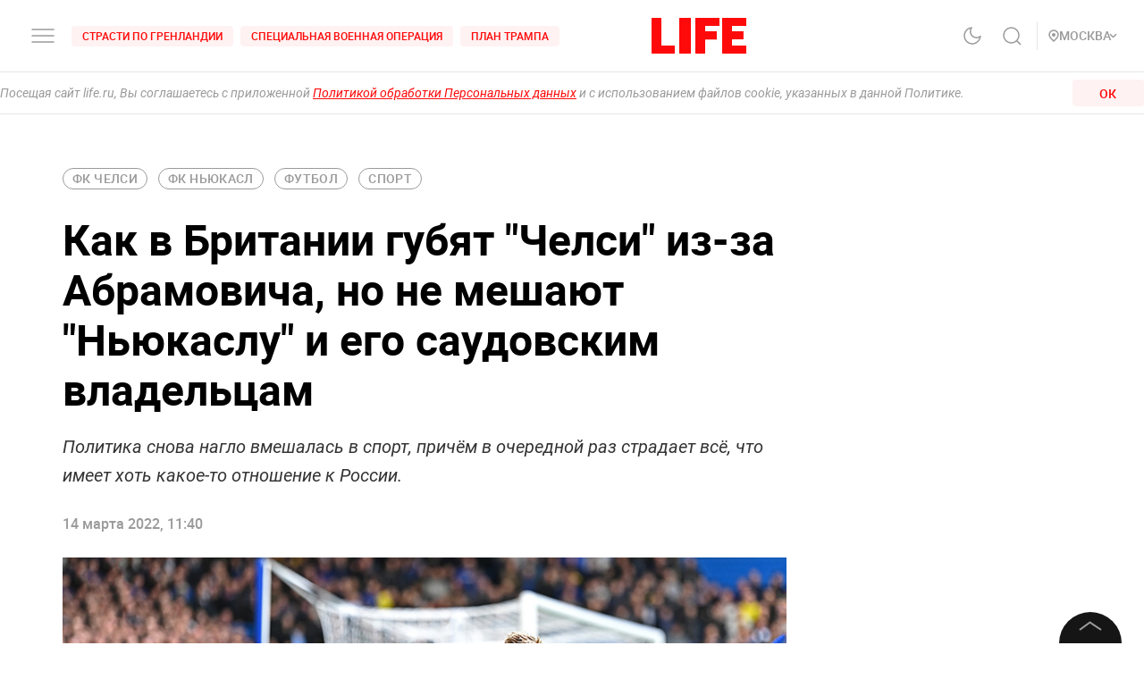

--- FILE ---
content_type: text/html; charset=utf-8
request_url: https://life.ru/p/1478874
body_size: 82670
content:
<!DOCTYPE html><html lang="ru" prefix="article: http://ogp.me/ns/article#"><head><meta name="theme-color" content="#fa0a0a"/><meta name="yandex-tableau-widget" content="logo=https://life.ru/logo-white.png, color=#fa0a0a"/><meta name="robots" content="noyaca"/><meta name="robots" content="max-image-preview:large"/><link rel="manifest" href="/manifest.json"/><link rel="icon" type="image/png" sizes="16x16" href="/favicon-16х16.png"/><link rel="icon" type="image/png" sizes="32x32" href="/favicon-32х32.png"/><link rel="icon" type="image/png" sizes="96x96" href="/favicon-96х96.png"/><link rel="apple-touch-icon" sizes="57x57" href="/appletouch/apple-icon-57х57.png"/><link rel="apple-touch-icon" sizes="60x60" href="/appletouch/apple-icon-60х60.png"/><link rel="apple-touch-icon" sizes="72x72" href="/appletouch/apple-icon-72х72.png"/><link rel="apple-touch-icon" sizes="76x76" href="/appletouch/apple-icon-76х76.png"/><link rel="apple-touch-icon" sizes="114x114" href="/appletouch/apple-icon-114х114.png"/><link rel="apple-touch-icon" sizes="120x120" href="/appletouch/apple-icon-120х120.png"/><link rel="apple-touch-icon" sizes="144x144" href="/appletouch/apple-icon-144х144.png"/><link rel="apple-touch-icon" sizes="152x152" href="/appletouch/apple-icon-152х152.png"/><link rel="apple-touch-icon" sizes="180x180" href="/appletouch/apple-icon-180х180.png"/><link rel="preconnect" href="//googletagmanager.com"/><link rel="preconnect" href="//widget.sparrow.ru"/><link rel="preconnect" href="//jsn.24smi.net/smi.js"/><link rel="preconnect" href="//criteo.net" crossorigin="true"/><link rel="preconnect" href="//criteo.com" crossorigin="true"/><link rel="preconnect" href="//googlesyndication.com" crossorigin="true"/><link rel="preconnect" href="//yandex.ru" crossorigin="true"/><link rel="preconnect" href="//smi2.ru" crossorigin="true"/><script>window.Ya||(window.Ya={}),window.yaContextCb=window.yaContextCb||[],window.Ya.adfoxCode||(window.Ya.adfoxCode={}),window.Ya.headerBidding||(window.Ya.headerBidding={}),window.Ya.adfoxCode.hbCallbacks||(window.Ya.adfoxCode.hbCallbacks=[]),window.YaHeaderBiddingSettings={biddersMap:{myTarget:"2244062",buzzoola:"3253346",mediasniper:"2247221",sape:"1856959",otm:"2285346",adfox_adsmart:"2289488",videonow:"2722793",betweenDigital:"2856600",getintent:"3176848","adfox_yandex_adplay-adv":"3333661"},syncPixels:[{bidder:"sape",pixels:["https://acint.net/cmatch/?dp=14&pi=1647869"]}],adUnits:[],timeout:1e3},(()=>{class e{constructor(e,t){this.props=e,this.id=`${this.props.containerId}-${t}`,this.inited=!1}_init(){const{ownerId:e,targets:t=[],sizes:s=[],bids:i=[],type:o,codeType:n,platform:d,isProd:a=!1}=this.props;let{params:r,sendEvent:l=null,reinitOnCloseTimeout:c=null,reinitOnStubTimeout:p=null,creationTimeout:h=null}=this.props;const{yaContextCb:u}=window,m=t.filter((e=>"url"!==e.name)).map((e=>{let t="string"==typeof e.aliases?e.aliases:e.aliases.map((e=>e)).join(":");switch(t=t.replace(/-/g,""),e.name){case"Категории":return{puid1:t};case"Подкатегории":return{puid2:t};case"Раздел":return{puid3:t};case"Тэги":return{puid4:t};default:return null}})).filter(Boolean);for(const e of m)Object.assign(r,e);let g={ownerId:e,containerId:this.id,params:r,onRender:()=>{l&&(a||console.log("sendEvent View",this.id),l("banner_view"))},onError:e=>{console.log("onError",e)},onStub:()=>{a||console.log("onStub",this.id),p&&(a||console.log("reinitOnStubTimeout",this.id,p),setTimeout((()=>{a||console.log("reinitOnStubTriggered",this.id),Ya.adfoxCode.reload(this.id)}),p))},onLoad:e=>{a||console.log("onLoad",this.id,e)},onClose:()=>{this.inited=!1,l&&(a||console.log("sendEvent close",this.id),l("banner_close")),c&&(a||console.log("reinitOnCloseTimeout",this.id,c),setTimeout((()=>{a||console.log("reinitOnCloseTriggered",this.id),Ya.adfoxCode.reload(this.id)}),c))}},y={code:this.id,sizes:s,bids:i};o&&(g.type=o),n&&(y.codeType=n),d&&(g.platform=d),setTimeout((()=>{Ya.headerBidding.pushAdUnits&&Ya.headerBidding.pushAdUnits([y]),u.push((function(){Ya.adfoxCode.create(g)}))}),h),this.inited=!0}_getInited(){return this.inited}refreshAd(){try{Ya.adfoxCode.reload(this.id)}catch(e){console.error("refreshAd Err",e)}}}window.adManagerYa=new class{constructor(){if(this.counter=0,this.adSlots=[],!document.getElementById("ya-ads-script")){const e=document,t=e.createElement("script");t.async=!0,t.id="ya-ads-script",t.src="https://yandex.ru/ads/system/context.js";const s=e.getElementsByTagName("script")[0];s.parentNode.insertBefore(t,s)}if(!document.getElementById("ya-ads-bids-script")){const e=document,t=e.createElement("script");t.async=!0,t.id="ya-ads-bids-script",t.src="https://yandex.ru/ads/system/header-bidding.js";const s=e.getElementsByTagName("script")[0];s.parentNode.insertBefore(t,s)}if(!document.getElementById("ya-ads-sdk")){const e=document,t=e.createElement("script");t.async=!0,t.id="ya-ads-sdk",t.type="text/javascript",t.src="https://yandex.ru/ads/system/adsdk.js";const s=e.getElementsByTagName("script")[0];s.parentNode.insertBefore(t,s)}}createSlot(t){const s=new e(t,this.counter);return s&&this.adSlots.push(s),this.counter+=1,s}removeSlotById(e){const t=this.adSlots.length;this.adSlots=this.adSlots.filter((t=>t.id!==e)),this.adSlots.length===t&&console.error("id of removing ad is not found")}getSlotById(e){return this.adSlots.find((t=>t.id===e))}}})();</script><script async="">function cacheFonts(o,t){if(!window.FontFace||!o||0===o.length)return;const e=o.map((o=>{const t={display:"swap",style:"normal"};let e;return o.indexOf("roboto")>-1?e="Roboto":o.indexOf("life")>-1&&(e="Life"),o.indexOf("roboto-regular")>-1?t.weight="normal":o.indexOf("roboto-medium")>-1?t.weight="500":o.indexOf("roboto-bold")>-1?t.weight="700":o.indexOf("roboto-black")>-1?t.weight="900":o.indexOf("life-bold")>-1&&(t.weight="700"),{name:e,options:t,url:`url(/${o})`}})).map((o=>new window.FontFace(o.name,o.url,o.options)));if(window.__fontsCached)e.forEach((o=>{document.fonts.add(o)}));else{const n=e.map((async o=>{try{return document.fonts.add(await o.load()),o.loaded}catch(o){console.error(o)}}));Promise.all(n).then((()=>{window.localStorage.setItem(t,JSON.stringify(o))}),(o=>{console.error("failed loading fonts",o)}))}}function isFontsCached(o,t){const e=function(){const o="test";try{return localStorage.setItem(o,o),localStorage.removeItem(o),!0}catch(o){return!1}}()&&JSON.parse(localStorage.getItem(t));let n=!1;o&&o.length>0&&e&&e.length>0?(o.length!==e.length?n=!0:o.forEach((o=>{-1===e.indexOf(o)&&(n=!0)})),n&&localStorage.removeItem(t)):n=!0,window.__fontsCached=!n}const fonts=["fonts/roboto-black-webfont.woff2","fonts/roboto-italic-webfont.woff2","fonts/roboto-bold-webfont.woff2","fonts/roboto-medium-webfont.woff2","fonts/roboto-regular-webfont.woff2","fonts/space_mono_life-bold-webfont.woff2"];isFontsCached(fonts,"__fontsCached"),cacheFonts(fonts,"__fontsCached");</script><script>window._startDate=1*new Date,document.addEventListener("DOMContentLoaded",(t=>{console.log("### DOMContentLoaded",1*new Date-window._startDate)})),window.dataLayer=window.dataLayer||[],window.dataLayer.push({"gtm.start":window._startDate,event:"gtm.js"});</script><meta charSet="utf-8"/><meta name="viewport" content="user-scalable=no, initial-scale=1, maximum-scale=1, minimum-scale=1, width=device-width, height=device-height, shrink-to-fit=no"/><title>Как в Британии губят &quot;Челси&quot; из-за Абрамовича, но не мешают &quot;Ньюкаслу&quot; и его саудовским владельцам</title><meta name="description" content="Политика снова нагло вмешалась в спорт, причём в очередной раз страдает всё, что имеет хоть какое-то отношение к России."/><link rel="canonical" href="https://life.ru/p/1478874"/><link rel="amphtml" href="https://life.ru/p/1478874/amp"/><link rel="preload" href="https://static.life.ru/publications/2022/3/14/1460223012131.831.jpg" as="image"/><meta name="facebook-domain-verification" content="u0kbnzj6of8zw3rl7rxoltff6krmu4"/><meta property="og:site_name" content="Life.ru"/><meta property="og:title" content="Как в Британии губят &quot;Челси&quot; из-за Абрамовича, но не мешают &quot;Ньюкаслу&quot; и его саудовским владельцам"/><meta property="og:url" content="https://life.ru/p/1478874"/><meta property="og:locale" content="ru_RU"/><meta property="og:image" content="https://static.life.ru/publications/2022/3/14/1460223012131.831.jpg"/><meta property="og:image:width" content="1000"/><meta property="og:image:height" content="562"/><meta property="og:type" content="article"/><meta property="og:description" content="Политика снова нагло вмешалась в спорт, причём в очередной раз страдает всё, что имеет хоть какое-то отношение к России."/><meta property="fb:pages" content="190542150967819"/><meta property="fb:app_id" content="547377158772591"/><meta name="twitter:site" content="@LifeislifeRu"/><meta name="twitter:title" content="Как в Британии губят &quot;Челси&quot; из-за Абрамовича, но не мешают &quot;Ньюкаслу&quot; и его саудовским владельцам"/><meta name="twitter:card" content="summary_large_image"/><meta property="vk:image" content="https://static.life.ru/publications/2022/3/14/1460223012131.831.jpg"/><meta name="life:post_path" content="publications/622efbb884789e0012ad32f9"/><meta property="ya:ovs:adult" content="false"/><meta property="ya:ovs:upload_date" content="2022-03-14T14:40:30+03:00"/><meta property="article:author" content="https://www.facebook.com/lifenews.ru/"/><meta property="article:publisher" content="https://www.facebook.com/lifenews.ru/"/><meta property="article:published_time" content="2022-03-14T14:40:30+03:00"/><script type="application/ld+json">{"@context":"https://schema.org/","@type":"NewsMediaOrganization","@id":"LifeOrganization","name":"LIFE","description":"Cобытия и новости 24 часа в сутки: эксклюзивные расследования, оригинальные фото и видео, «живые» истории, топовые эксперты, онлайн трансляции со всей планеты и горячие тренды соцмедиа и блогов.","logo":{"@context":"http://schema.org","@type":"ImageObject","url":"https://life.ru/img/logo.png","height":60,"width":159},"url":"https://life.ru","masthead":"https://life.ru/about","foundingDate":"2009-09-01","address":{"@context":"http://schema.org","@type":"PostalAddress","streetAddress":"Бумажный проезд, 14, стр. 2","postalCode":"127015","addressLocality":"Москва","addressCountry":"Россия"},"telephone":"+7 495 663-38-11 ","email":"info@life.ru","sameAs":["https://ru.wikipedia.org/wiki/Life_(%D0%B8%D0%BD%D1%82%D0%B5%D1%80%D0%BD%D0%B5%D1%82-%D0%B8%D0%B7%D0%B4%D0%B0%D0%BD%D0%B8%D0%B5)","https://www.facebook.com/lifenews.ru/","https://twitter.com/lifenews_ru","https://www.instagram.com/lifenews_ru/","https://vk.com/life","https://t.me/lifenews","https://ok.ru/lifenews","https://www.youtube.com/channel/UCVSw9pZrmStZAgQQSz5RQKA","https://www.youtube.com/channel/UC3wf1pcRkwV-NvUpBfHovPw"]}</script><script type="application/ld+json">{"@context":"https://schema.org","@type":"ItemList","description":"Cобытия и новости 24 часа в сутки: эксклюзивные расследования, оригинальные фото и видео, «живые» истории, топовые эксперты, онлайн трансляции со всей планеты и горячие тренды соцмедиа и блогов.","itemListOrder":"http://schema.org/ItemListUnordered","mainEntityOfPage":"https://life.ru/","name":" \"Life.ru\" - информационный портал","url":"https://life.ru/"}</script><script type="application/ld+json">{"@context":"https://schema.org","@type":"SiteNavigationElement","url":["https://life.ru/t/novyygod","https://life.ru/t/putin-v-indii","https://life.ru/t/delo-mindicha","https://life.ru/t/sammit-v-budapeshte","https://life.ru/t/putin","https://life.ru/t/edinyy-den-golosovaniya-edg","https://life.ru/t/prigovor-gucul","https://life.ru/t/samoubiystvo-starovoyta","https://life.ru/t/magnitnye-buri-segodnya","https://life.ru/t/magnitnye-buri-segodnya","https://life.ru/s/rassledovaniya","https://life.ru/special","https://life.ru/video","https://life.ru/c/avto","https://life.ru/c/ekonomika","https://life.ru/c/nauka-i-tehnologii","https://life.ru/c/criminal","https://life.ru/c/istoriya","https://life.ru/c/politika","https://life.ru/t/vmire","https://life.ru/c/pop-kultura-i-razvlecheniya/znamenitosti"]}</script><script type="application/ld+json">{"@context":"https://schema.org/","@type":"NewsArticle","description":"Политика снова нагло вмешалась в спорт, причём в очередной раз страдает всё, что имеет хоть какое-то отношение к России.","articleBody":"Футбольный клуб \"Челси\" продолжает переживать тяжёлые времена. Команду обложили санкциями буквально со всех сторон. Целая гора запретов от английского правительства мешает развиваться клубу полноценно. И всё из-за санкций против российского бизнесмена Романа Абрамовича. Параллельно в английском чемпионате играет команда, к владельцам которой или хотя бы к их стране вопросов может быть гораздо больше, чем к нашему бизнесмену. Лайф рассказывает о странной политике двойных стандартов в Британии, к которой, впрочем, мы уже привыкли. В жизни \"Челси\" началась, как это принято сейчас говорить, \"новая реальность\". Клуб столкнулся с целым рядом банов и запретов, часть из которых выглядят просто смешно. Например, ограничения суммы, которую можно потратить на организацию выездных матчей. В этой связи главный тренер лондонцев Томас Тухель готов сам везти футболистов на матч Лиги чемпионов против \"Лилля\". — По последней информации, которой я обладаю, нам предоставят самолёт: мы сможем и туда долететь, и обратно на нём вернуться. Если нет, то поедем на поезде. Если не на поезде, то на автобусе. Если не будет автобуса, то я сам поведу минивэн, — заявил Тухель. В действительности сквозь все подобные слова и выражения можно увидеть один важнейший посыл: при чём здесь футболисты и болельщики, если санкции были наложены на Романа Абрамовича? И как ему теперь продавать клуб? Контроль над \"Челси\" взяло на себя британское правительство. Основная его суть — не дать заработать россиянину ни цента. Даже продать клуб теперь нельзя, только отдать — и то под контролем Правительства Великобритании. Иными словами, за своё детище Абрамович не получит ни цента от нового владельца. И если к нему нет в Англии сострадания и сочувствия, кроме фанатов \"Челси\", которые боготворят бывшего владельца клуба, то за что так с игроками — непонятно никому. — У вас, наверное, есть знакомые, которые работают в \"Челси\" и говорят, что у них есть работа? Каково их будущее? В безопасности ли они? А болельщики \"Челси\"? Какое они имеют отношение к происходящему? От этого страдают обычные граждане Англии, а для России это не имеет никакого значения. Это делает правительство посмешищем для всего мира. Я имел дело с госслужащими большую часть своей жизни, и по большей части они совершенно бесполезны, — заявил бывший владелец \"Челси\" Кен Бейтс. Честь и хвала футболистам \"Челси\", они продолжают играть более чем достойно и мощно. Так, в минувшие выходные команда Томаса Тухеля обыграла \"Ньюкасл\". И вот тут важно заметить, что к \"сорокам\" и их владельцам может быть немало вопросов, а особенно к стране, которую они представляют, — Саудовской Аравии. Однако британское правительство не спешит вводить ограничения против \"Ньюкасла\". Перед матчем \"Ньюкасл\" — \"Челси\" целый ряд британских журналистов и болельщиков обратили внимание на ряд интересных фактов. Например, в субботу в Саудовской Аравии, и это официально признано, казнили 81 человека. В 2015 году саудиты при поддержке США и Великобритании вторглись в Йемен. И это совсем небольшой список. Однако ни британское правительство, ни Английская премьер-лига даже не думают как-то вводить ограничения против \"Ньюкасла\", которым владеет консорциум из Саудовской Аравии. Всё дело в том, что у Лондона и Эр-Рияда достаточно тесное сотрудничество, особенно сейчас, когда Борис Джонсон собирается лететь в Саудовскую Аравию, чтобы обсуждать возможные поставки нефти в страну. При этом у \"Ньюкасла\" планы грандиозные. По сути, новые владельцы (саудиты взяли клуб в управление лишь осенью 2021 года) собираются за несколько лет вывести его на совершенно иной уровень. Нечто подобное мы видели с \"Манчестер Сити\", когда за него взялись шейхи из Абу-Даби, или ПСЖ после прихода богатых людей из Катара. Не исключается, что через пару-тройку лет именно \"Ньюкасл\" займёт место \"Челси\" в элите английского футбола, если всё будет идти такими темпами. И опять политика нагло вмешалась в спорт. Как можно вводить санкции против Саудовской Аравии и говорить хоть что-то про вторжение в Йемен? Особенно с учётом того, что проходит оно при поддержке Британии. До этого нет дела. Зато есть оно до нашей спецоперации на Украине, которая так сильно заботит британское правительство, что даже по \"Челси\" готовы стрелять из всех пушек. А лондонцы-то, к слову, в прошлом году стали победителями Лиги чемпионов, взяли Суперкубок УЕФА и вышли на космический уровень. Впрочем, удивлены ли мы этому? Абсолютно нет. В очередной раз в мире спорта при поддержке политиков решили ударить по всему тому, что имеет хоть какое-то отношение к России. И неважно, что для Англии \"Челси\" куда важнее, чем для нашей страны. Сейчас \"аристократы\" доживают до конца сезона, а вот что будет дальше — интрига.","image":[{"@context":"http://schema.org","@type":"ImageObject","url":"https://static.life.ru/publications/2022/3/14/1460223012131.831.jpg"}],"mainEntityOfPage":{"@type":"WebPage","@id":"622efbb884789e0012ad32f9"},"url":"https://life.ru/p/1478874","identifier":"622efbb884789e0012ad32f9","inLanguage":"ru","dateModified":"2022-08-23T12:11:43+03:00","datePublished":"2022-03-14T14:40:30+03:00","headline":"Как в Британии губят \"Челси\" из-за Абрамовича, но не мешают \"Ньюкаслу\" и его саудовским владельцам","author":[{"@type":"Person","name":"Шамиль Гаджиев"}],"about":[{"@type":"Thing","name":"Спорт"},{"@type":"Thing","name":"Футбол"},{"@type":"Thing","name":"Статьи"},{"@type":"Thing","name":"ФК Челси"},{"@type":"Thing","name":"ФК Ньюкасл"}],"publisher":{"@id":"LifeOrganization"},"copyrightHolder":{"@id":"LifeOrganization"},"sourceOrganization":{"@id":"LifeOrganization"}}</script><script type="application/ld+json" id="BreadcrumbList">{"@context":"https://schema.org","@type":"BreadcrumbList","itemListElement":[{"@type":"ListItem","position":1,"item":{"@id":"https://life.ru/s/stati","name":"Статьи"}},{"@type":"ListItem","position":2,"item":{"@id":"https://life.ru/c/sport","name":"Спорт"}}]}</script><meta name="next-head-count" content="34"/><link rel="preload" href="/_next/static/css/d8c72b25e3fcdff6ea28.css" as="style"/><link rel="stylesheet" href="/_next/static/css/d8c72b25e3fcdff6ea28.css" data-n-g=""/><link rel="preload" href="/_next/static/css/715c2efd20cbeca0d053.css" as="style"/><link rel="stylesheet" href="/_next/static/css/715c2efd20cbeca0d053.css" data-n-g=""/><link rel="preload" href="/_next/static/css/fb0e5997a71aef1c7929.css" as="style"/><link rel="stylesheet" href="/_next/static/css/fb0e5997a71aef1c7929.css" data-n-g=""/><link rel="preload" href="/_next/static/css/16abec2a86d7b7c8ba1e.css" as="style"/><link rel="stylesheet" href="/_next/static/css/16abec2a86d7b7c8ba1e.css" data-n-p=""/><link rel="preload" href="/_next/static/css/da4a7642a96b3df9d9ac.css" as="style"/><link rel="stylesheet" href="/_next/static/css/da4a7642a96b3df9d9ac.css" data-n-p=""/><link rel="preload" href="/_next/static/css/58da394ffde88521698d.css" as="style"/><link rel="stylesheet" href="/_next/static/css/58da394ffde88521698d.css"/><link rel="preload" href="/_next/static/css/12fa4f24cd4e073d39a0.css" as="style"/><link rel="stylesheet" href="/_next/static/css/12fa4f24cd4e073d39a0.css"/><link rel="preload" href="/_next/static/css/e7ac04be5cd135c84361.css" as="style"/><link rel="stylesheet" href="/_next/static/css/e7ac04be5cd135c84361.css"/><link rel="preload" href="/_next/static/css/7eeaed2129162fd8e13c.css" as="style"/><link rel="stylesheet" href="/_next/static/css/7eeaed2129162fd8e13c.css"/><noscript data-n-css=""></noscript><link rel="preload" href="/_next/static/chunks/2876.19200878f1e3d83fb277.js" as="script"/><link rel="preload" href="/_next/static/chunks/4728.d8614d648957d7ed596c.js" as="script"/><link rel="preload" href="/_next/static/chunks/framework-35f84af7e2212c59cfbb.js" as="script"/><link rel="preload" href="/_next/static/chunks/6261.0b6126d5cd9a6cc15595.js" as="script"/><link rel="preload" href="/_next/static/chunks/8466.59d7e971a0aaef084f09.js" as="script"/><link rel="preload" href="/_next/static/chunks/8297.773b90408a5d79a800cd.js" as="script"/><link rel="preload" href="/_next/static/chunks/main-fe88cc10b86694b9d244.js" as="script"/><link rel="preload" href="/_next/static/chunks/webpack-be2af6a8d7237702716b.js" as="script"/><link rel="preload" href="/_next/static/chunks/framework-35f84af7e2212c59cfbb.js" as="script"/><link rel="preload" href="/_next/static/chunks/app-other-316b621f6bc5ca7dfa36.js" as="script"/><link rel="preload" href="/_next/static/chunks/4597-b8f59337994906f27318.js" as="script"/><link rel="preload" href="/_next/static/chunks/1290-ca226091c9736af61040.js" as="script"/><link rel="preload" href="/_next/static/chunks/8822-4c20be007c5fa0898ae5.js" as="script"/><link rel="preload" href="/_next/static/chunks/4172-5b6a5b82dba9d2c1e3a1.js" as="script"/><link rel="preload" href="/_next/static/chunks/7916-91b4d6b3c18e72936e80.js" as="script"/><link rel="preload" href="/_next/static/chunks/8191-b81e9872a7a1e2b1464b.js" as="script"/><link rel="preload" href="/_next/static/chunks/4125-bffef1e71c03a48567f8.js" as="script"/><link rel="preload" href="/_next/static/chunks/5773-a929b706d8d2b6b3e895.js" as="script"/><link rel="preload" href="/_next/static/chunks/33-2ca0e95b4c8f6f03613b.js" as="script"/><link rel="preload" href="/_next/static/chunks/4487-e663422bbb62c9644b09.js" as="script"/><link rel="preload" href="/_next/static/chunks/9928-253bcc178e010e577c09.js" as="script"/><link rel="preload" href="/_next/static/chunks/pages/_app-84e6901a36acb40fddf6.js" as="script"/><link rel="preload" href="/_next/static/chunks/8781-8ba24324f6cb0370b131.js" as="script"/><link rel="preload" href="/_next/static/chunks/2855-b7b8eade9c4ff019066d.js" as="script"/><link rel="preload" href="/_next/static/chunks/6310-3916d4e172fba1851422.js" as="script"/><link rel="preload" href="/_next/static/chunks/7737-e7e742c64c7f5db009a9.js" as="script"/><link rel="preload" href="/_next/static/chunks/6715-0d38b5178741fd8aa773.js" as="script"/><link rel="preload" href="/_next/static/chunks/824-8b8e0869c320857de1dc.js" as="script"/><link rel="preload" href="/_next/static/chunks/1515-5aa6bb77525f2a8d4d7a.js" as="script"/><link rel="preload" href="/_next/static/chunks/8029-0bb016e86b31bbc726c7.js" as="script"/><link rel="preload" href="/_next/static/chunks/6690-6c152465e54c4f0aec85.js" as="script"/><link rel="preload" href="/_next/static/chunks/8159-755ef3272fcad8dc8847.js" as="script"/><link rel="preload" href="/_next/static/chunks/pages/p/%5Bid%5D-7d25ca05a4ad70725127.js" as="script"/><style data-styled="" data-styled-version="6.1.8">.efqgxu{display:grid;background-color:var(--color-white);width:100%;max-width:100vw;border-bottom:1px solid rgba(128, 128, 128, 0.20);position:sticky;z-index:31;top:-1px;}/*!sc*/
.gngEcq{display:grid;margin:0 auto;height:80px;width:100%;max-width:calc(100vw - 64px);grid-template-columns:1fr 1fr 1fr;justify-content:space-between;}/*!sc*/
@media only screen and (max-width:1920px){.gngEcq{max-width:calc(100vw - 64px);}.gngEcq:active{opacity:1;}}/*!sc*/
@media only screen and (max-width:1199px){.gngEcq{max-width:648px;width:100%;}.gngEcq:active{opacity:1;}}/*!sc*/
@media only screen and (max-width:1024px){.gngEcq{max-width:calc(100vw - 64px);}.gngEcq:active{opacity:1;}}/*!sc*/
@media only screen and (max-width:575px){.gngEcq{max-width:calc(100vw - 64px);height:60px;}.gngEcq:active{opacity:1;}}/*!sc*/
@media only screen and (max-width:428px){.gngEcq{max-width:calc(100vw - 38px);}.gngEcq:active{opacity:1;}}/*!sc*/
@media only screen and (max-width:375px){.gngEcq{max-width:343px;}.gngEcq:active{opacity:1;}}/*!sc*/
.LdVjw{display:grid;grid-template-columns:repeat(2, max-content);grid-column-gap:16px;align-content:center;}/*!sc*/
.hvrCWL{cursor:pointer;}/*!sc*/
.eRIquA{display:grid;grid-template-columns:repeat(3, max-content);grid-column-gap:8px;align-content:center;}/*!sc*/
@media only screen and (max-width:1199px){.eRIquA{display:none;}.eRIquA:active{opacity:1;}}/*!sc*/
.eTgzJm{display:grid;width:fit-content;grid-template-columns:1fr auto;align-items:center;}/*!sc*/
.dPtSwU{display:grid;justify-content:center;align-content:center;}/*!sc*/
.jWvAqt{display:grid;grid-template-columns:repeat(4, max-content);grid-column-gap:12px;justify-content:end;align-content:center;}/*!sc*/
@media only screen and (max-width:1199px){.jWvAqt{grid-template-columns:max-content max-content;}.jWvAqt:active{opacity:1;}}/*!sc*/
.cGrOBP{height:100%;width:1px;border-right:1px solid rgba(128, 128, 128, 0.20);}/*!sc*/
@media only screen and (max-width:1199px){.cGrOBP{display:none;}.cGrOBP:active{opacity:1;}}/*!sc*/
.kGMqjy{display:grid;justify-content:end;align-content:center;}/*!sc*/
@media only screen and (max-width:1199px){.kGMqjy{display:none;}.kGMqjy:active{opacity:1;}}/*!sc*/
.tLViP{display:grid;width:100%;align-items:center;}/*!sc*/
.ikrYrx{display:grid;background-color:var(--color-white);width:100%;position:absolute;top:80px;}/*!sc*/
@media only screen and (max-width:575px){.ikrYrx{top:60px;}.ikrYrx:active{opacity:1;}}/*!sc*/
.ebNXgk{display:grid;grid-area:banner;}/*!sc*/
data-styled.g1[id="Grid-sc-gapd4e-0"]{content:"efqgxu,gngEcq,LdVjw,hvrCWL,eRIquA,eTgzJm,dPtSwU,jWvAqt,cGrOBP,kGMqjy,tLViP,ikrYrx,ebNXgk,"}/*!sc*/
.bxNvXW{font-size:12px;line-height:15px;font-weight:500;cursor:pointer;color:var(--color-red);text-transform:uppercase;background-color:var(--color-red-5);border-radius:4px;width:fit-content;}/*!sc*/
.bxNvXW:hover{color:var(--color-white);}/*!sc*/
.bxNvXW:hover svg path{stroke:var(--color-white);}/*!sc*/
.bxNvXW:hover svg rect{fill:var(--color-white);}/*!sc*/
.bxNvXW:active{color:var(--color-white);}/*!sc*/
.bxNvXW:active svg path{stroke:var(--color-white);}/*!sc*/
.bxNvXW svg path{stroke:var(--color-red);}/*!sc*/
.bxNvXW:hover{background-color:var(--color-red-80);}/*!sc*/
.bxNvXW:active{background-color:var(--color-gray-dark);}/*!sc*/
.hsXNIO{font-size:14px;line-height:20px;font-weight:500;cursor:pointer;color:var(--color-gray-medium);display:flex;gap:8px;align-items:center;text-transform:uppercase;}/*!sc*/
.hsXNIO:hover{color:var(--color-red);}/*!sc*/
.hsXNIO:hover svg path{stroke:var(--color-red);}/*!sc*/
.hsXNIO:hover svg rect{fill:var(--color-red);}/*!sc*/
.hsXNIO svg path{stroke:var(--color-gray-medium);}/*!sc*/
data-styled.g2[id="StyledText-sc-1i5sxa9-0"]{content:"bxNvXW,hsXNIO,"}/*!sc*/
.kHCFjL{display:block;cursor:pointer;color:var(--color-red);padding:4px 12px;}/*!sc*/
.kHCFjL:hover{color:var(--color-white);}/*!sc*/
data-styled.g3[id="StyledLink-sc-1wu5ik4-0"]{content:"kHCFjL,"}/*!sc*/
</style></head><body><noscript><iframe src="https://www.googletagmanager.com/ns.html?id=GTM-PP6FH3W" height="0" width="0" style="display:none;visibility:hidden"></iframe><img src="https://mc.yandex.ru/watch/34662240" style="position:absolute;left:-9999px" alt=""/><img src="https://www.tns-counter.ru/V13a****life_ru/ru/UTF-8/tmsec=life_total/" width="1" height="1" alt=""/></noscript><div id="modal-root"></div><div id="__next"><div class="CommonLayout_wrapper__2H1ME nonBrand"><div id="app-scroll-trigger" style="position:absolute;left:0;top:150vh"></div><div class="styles_root__kqnU_ styles_root__3qXe-" style="display:flex"></div><div class="CommonLayout_root__3Kkv6"><div class="Grid-sc-gapd4e-0 efqgxu"><div class="Grid-sc-gapd4e-0 gngEcq"><div class="Grid-sc-gapd4e-0 LdVjw"><div class="Grid-sc-gapd4e-0 hvrCWL"><svg class="styles_burger__yMpyC burger_button" width="32" height="32" viewBox="0 0 32 32" fill="none" xmlns="http://www.w3.org/2000/svg"><path d="M4 16h24M4 23h24M4 9h24" stroke="#9A9A9A" stroke-width="1.5" stroke-linecap="round"></path></svg></div><div class="Grid-sc-gapd4e-0 eRIquA"><span class="StyledText-sc-1i5sxa9-0 bxNvXW header_top_tag_1"><a href="https://life.ru/t/strasti-po-grenlandii" class="StyledLink-sc-1wu5ik4-0 kHCFjL"><div class="Grid-sc-gapd4e-0 eTgzJm styles_root__Gy5az"><span class="styles_textStyles__3XRmw">Страсти по Гренландии</span></div></a></span><span class="StyledText-sc-1i5sxa9-0 bxNvXW header_top_tag_2"><a href="https://life.ru/t/obostrenie-v-donbasse" class="StyledLink-sc-1wu5ik4-0 kHCFjL"><div class="Grid-sc-gapd4e-0 eTgzJm styles_root__Gy5az"><span class="styles_textStyles__3XRmw">Специальная военная операция</span></div></a></span><span class="StyledText-sc-1i5sxa9-0 bxNvXW header_top_tag_3"><a href="https://life.ru/t/plan-trampa" class="StyledLink-sc-1wu5ik4-0 kHCFjL"><div class="Grid-sc-gapd4e-0 eTgzJm styles_root__Gy5az"><span class="styles_textStyles__3XRmw">План Трампа</span></div></a></span></div></div><div class="Grid-sc-gapd4e-0 dPtSwU"><div class="styles_root__2bZ38"><a class="withReload" href="/"><svg id="main_logo" style="cursor:pointer;color:#FF0A0A" class="styles_logo__2Ld7h" width="106" height="40" viewBox="0 0 106 40" fill="none" xmlns="http://www.w3.org/2000/svg"><path clip-rule="evenodd" d="M11 0H0v40h26v-8.99H11V0zM31 40h13V0H31v40zM49 40h11V24.204h13V15l-13 .01V9l16-.01V0H49v40zM79 0v40h27v-8.99H90V24h12.895v-9H90V8.936h16V0H79z"></path></svg></a><div class="styles_content__2-bRZ styles_bottom__NMJNi styles_left__1ek2V"><p class="styles_root__8aOtz">Функционирует при финансовой поддержке Министерства цифрового развития, связи и массовых коммуникаций Российской Федерации</p></div></div></div><div class="Grid-sc-gapd4e-0 jWvAqt"><div class="styles_theme__1uqci"><svg width="32" height="32" viewBox="0 0 32 32" fill="none" xmlns="http://www.w3.org/2000/svg"><path d="M25 16.566c-.155 1.706-1.09 3.576-2.12 4.931a8.876 8.876 0 0 1-4.002 2.967 8.723 8.723 0 0 1-4.942.32 8.824 8.824 0 0 1-4.34-2.426 9.065 9.065 0 0 1-2.383-4.414 9.167 9.167 0 0 1 .314-5.027 9.012 9.012 0 0 1 2.916-4.071A8.78 8.78 0 0 1 15.05 7a7.102 7.102 0 0 0-1.331 4.691 7.069 7.069 0 0 0 2 4.439 6.846 6.846 0 0 0 4.363 2.035 6.812 6.812 0 0 0 4.612-1.354l.306-.245z" stroke="#9A9A9A" stroke-width="1.5" stroke-linecap="round" stroke-linejoin="round"></path></svg></div><svg class="styles_search__6-O_Z" width="32" height="32" viewBox="0 0 32 32" fill="none" xmlns="http://www.w3.org/2000/svg"><path d="M22 22l4 4m-2-10.5a8.5 8.5 0 1 1-17 0 8.5 8.5 0 0 1 17 0z" stroke="#9A9A9A" stroke-width="1.5"></path></svg><div class="Grid-sc-gapd4e-0 cGrOBP"></div><div class="Grid-sc-gapd4e-0 kGMqjy"><div class="Grid-sc-gapd4e-0 tLViP"><span class="StyledText-sc-1i5sxa9-0 hsXNIO"><svg class="styles_point__2IBiW" width="12" height="14" viewBox="0 0 12 14" fill="none" xmlns="http://www.w3.org/2000/svg"><path d="M6 13c3.313-2.863 5-5.3 5-7.127a4.811 4.811 0 0 0-1.464-3.446A5.067 5.067 0 0 0 6 1a5.067 5.067 0 0 0-3.536 1.427A4.811 4.811 0 0 0 1 5.873C1 7.701 2.688 10.076 6 13z" stroke="#9A9A9A" stroke-width="1.5" stroke-linecap="round" stroke-linejoin="round"></path><rect x="4" y="4" width="4" height="4" rx="2" fill="#9A9A9A"></rect></svg>Регион<svg width="5" height="10" class="styles_arrow__1QKgI styles_down__3hRVZ" viewBox="0 0 17 28" fill="none" xmlns="http://www.w3.org/2000/svg"><path d="M2 2l12 12L2 26" stroke="#D3D3D3" stroke-width="3"></path></svg></span></div></div></div></div><div class="Grid-sc-gapd4e-0 ikrYrx"></div></div><div class="CommonLayout_content__3WbZq"><div><div class="styles_root__2WhTB"><div class="styles_fullWidthContainer__3iEz8 indentRules_marginTop__2XCox"><div class="styles_root__kqnU_ styles_root__223Ht styles_max250__1o1bo styles_yaAds__2KPRI" style="display:flex"></div></div><div class="styles_article__2Degi styles_nonBrand__2smA3"><div class="styles_contentColumn__GVqzb styles_nonBrand__2smA3"><article class="container__life_global styles_root__2Y7Rc styles_nbpAds__1Lv3e"><div id="post-content-body articleBody_1478874" class="styles_container__2W5Rs"><div><header class="styles_header__CCaFw"><div class="styles_headerContainer__2B3H3"><div class="styles_itemWrap__1xl9u"><div class="styles_tagsWrapper__3G8dO styles_gradient__2SD0r"><ul class="styles_tags__12Ddt"><li class="styles_tagsItem__2LNjk"><a class="styles_tag__1D3vf styles_noBrand__3wLFc" href="/t/fkchelsi"><span>ФК Челси</span></a></li><li class="styles_tagsItem__2LNjk"><a class="styles_tag__1D3vf styles_noBrand__3wLFc" href="/t/fknyukasl"><span>ФК Ньюкасл</span></a></li><li class="styles_tagsItem__2LNjk"><a class="styles_tag__1D3vf styles_noBrand__3wLFc" href="/c/sport/futbol"><span>Футбол</span></a></li><li class="styles_tagsItem__2LNjk"><a class="styles_tag__1D3vf styles_noBrand__3wLFc" href="/c/sport"><span>Спорт</span></a></li></ul></div></div><div class="styles_itemWrap__1xl9u"><h1 class="styles_title__1Tc08">Как в Британии губят &quot;Челси&quot; из-за Абрамовича, но не мешают &quot;Ньюкаслу&quot; и его саудовским владельцам</h1></div><div class="styles_itemWrap__1xl9u"></div><div class="styles_itemWrap__1xl9u"><p class="styles_subtitle__3I1PB">Политика снова нагло вмешалась в спорт, причём в очередной раз страдает всё, что имеет хоть какое-то отношение к России.</p></div><div class="styles_itemWrap__1xl9u"><div class="styles_meta__3gXff"><div class="styles_metaItem__1aUkA">14 марта 2022, 11:40</div></div></div></div><div class="styles_root__3MXhb styles_cover_media__dD_Y4"><img alt="Во время матча Премьер-лиги между &quot;Челси&quot; и &quot;Ньюкасл Юнайтед&quot; на &quot;Стэмфорд Бридж&quot; 13 марта 2022 года в Лондоне, Англия. Обложка © Getty Images / Clive Mason" _id="622f0e09d200ad0019d1852b" name="1460223012131.831.jpg" height="562" class="styles_element__ggnUE" src="https://static.life.ru/publications/2022/3/14/1460223012131.831-900x.jpeg" loading="eager"/></div><div class="styles_itemWrap__1xl9u"><div class="styles_coverTitle__NT8Em"><p>Во время матча Премьер-лиги между "Челси" и "Ньюкасл Юнайтед" на "Стэмфорд Бридж" 13 марта 2022 года в Лондоне, Англия. Обложка © Getty Images / Clive Mason</p></div></div></header><div class="styles_visibilitySensor__3ngjU"></div></div><div></div><div class="indentRules_block__iwiZV styles_text__3IVkI"><p>Футбольный клуб "Челси" продолжает переживать тяжёлые времена. Команду обложили санкциями буквально со всех сторон. Целая гора запретов от английского правительства мешает развиваться клубу полноценно. И всё из-за санкций против российского бизнесмена Романа Абрамовича. Параллельно в английском чемпионате играет команда, к владельцам которой или хотя бы к их стране вопросов может быть гораздо больше, чем к нашему бизнесмену. Лайф рассказывает о странной политике двойных стандартов в Британии, к которой, впрочем, мы уже привыкли.</p></div><h3 style="letter-spacing:normal" class="Text_root__1rV-_ Text_size-big-s__2WGEV Text_color-black__eOYaI Text_textAlign-left__3gMUE Text_whiteSpace-normal__1ATx6 Text_fontWeight-bold__yEdXP Text_textTransform-none__XTjFr Text_fontType-roboto__3Nq6M indentRules_block__iwiZV styles_heading__2mJ-- styles_h2__1z6bR"><p>Тяжёлая ситуация в "Челси"</p></h3><div class="indentRules_block__iwiZV styles_text__3IVkI"><p>В жизни "Челси" началась, как это принято сейчас говорить, "новая реальность". Клуб столкнулся с целым рядом банов и запретов, часть из которых выглядят просто смешно. Например, ограничения суммы, которую можно потратить на организацию выездных матчей. В этой связи главный тренер лондонцев Томас Тухель готов сам везти футболистов на матч Лиги чемпионов против "Лилля".</p></div><div class="styles_root__kqnU_ styles_root__2PYv_ indentRules_fwBlock__1rq8k styles_yaAds__2B0gF" style="display:flex"></div><div class="styles_wrapper__2ZmaL indentRules_block__iwiZV"><div><!--noindex--></div><a class="incut styles_preview__1Wg9t" href="/p/1478222"><div class="styles_previewImageWrapper__WbtRe"><div class="styles_previewImageContainer__18Cw2"><div class="styles_root__3MXhb"><img alt="Как любимое детище олигарха обложили санкциями со всех сторон" _id="622b18d352e1b1001934b7fa" src="https://static.life.ru/publications/2022/3/11/415207346388.2694-300x.jpeg" loading="lazy" class="styles_element__ggnUE styles_absolute__3v-zv"/></div></div></div><div class="styles_previewContent__336OW"><span class="styles_previewTitle__3Szvg">Как любимое детище олигарха обложили санкциями со всех сторон</span></div></a><div><!--/noindex--></div></div><div class="indentRules_block__iwiZV styles_text__3IVkI"><p>— <strong style="font-weight: bold;">По последней информации, которой я обладаю, нам предоставят самолёт: мы сможем и туда долететь, и обратно на нём вернуться. Если нет, то поедем на поезде. Если не на поезде, то на автобусе. Если не будет автобуса, то я сам поведу минивэн,</strong> — заявил Тухель.</p></div><div class="indentRules_block__iwiZV"><div class="styles_image__1iW6g"><div class="styles_root__3MXhb"><img alt="Тренер Томас Тухель. Фото © Getty Images / Nick Potts / PA Images" _id="622f0c3bd200ad0019d18525" mimeType="image/jpeg" src="https://static.life.ru/publications/2022/3/14/527572335887.55023.jpg" loading="lazy" class="styles_element__ggnUE"/></div></div><div class="styles_description__3MXZh"><p>Тренер Томас Тухель. Фото © Getty Images / Nick Potts / PA Images</p></div></div><div class="indentRules_block__iwiZV styles_text__3IVkI"><p>В действительности сквозь все подобные слова и выражения можно увидеть один важнейший посыл: при чём здесь футболисты и болельщики, если санкции были наложены на Романа Абрамовича? И как ему теперь продавать клуб? Контроль над "Челси" взяло на себя британское правительство. Основная его суть — не дать заработать россиянину ни цента. Даже продать клуб теперь нельзя, только отдать — и то под контролем Правительства Великобритании.</p></div><div class="styles_root__kqnU_ styles_root__2PYv_ indentRules_fwBlock__1rq8k styles_yaAds__2B0gF" style="display:flex"></div><div class="indentRules_block__iwiZV styles_text__3IVkI"><p>Иными словами, за своё детище Абрамович не получит ни цента от нового владельца. И если к нему нет в Англии сострадания и сочувствия, кроме фанатов "Челси", которые боготворят бывшего владельца клуба, то за что так с игроками — непонятно никому.</p></div><div class="indentRules_block__iwiZV styles_text__3IVkI"><p>— <strong style="font-weight: bold;">У вас, наверное, есть знакомые, которые работают в "Челси" и говорят, что у них есть работа? Каково их будущее? В безопасности ли они? А болельщики "Челси"? Какое они имеют отношение к происходящему? От этого страдают обычные граждане Англии, а для России это не имеет никакого значения. Это делает правительство посмешищем для всего мира. Я имел дело с госслужащими большую часть своей жизни, и по большей части они совершенно бесполезны, </strong>—<strong style="font-weight: bold;"> </strong>заявил бывший владелец "Челси" Кен Бейтс.</p></div><div class="indentRules_block__iwiZV styles_text__3IVkI"><p>Честь и хвала футболистам "Челси", они продолжают играть более чем достойно и мощно. Так, в минувшие выходные команда Томаса Тухеля обыграла "Ньюкасл". И вот тут важно заметить, что к "сорокам" и их владельцам может быть немало вопросов, а особенно к стране, которую они представляют, — Саудовской Аравии. Однако британское правительство не спешит вводить ограничения против "Ньюкасла".</p></div><div class="styles_root__kqnU_ styles_root__2PYv_ indentRules_fwBlock__1rq8k styles_yaAds__2B0gF" style="display:flex"></div><div class="styles_wrapper__2ZmaL indentRules_block__iwiZV"><div><!--noindex--></div><a class="incut styles_preview__1Wg9t" href="/p/1478702"><div class="styles_previewImageWrapper__WbtRe"><div class="styles_previewImageContainer__18Cw2"><div class="styles_root__3MXhb"><img alt="Кто из иностранных спортсменов не собирается покидать Россию на фоне ситуации на Украине" _id="622df3a3d200ad0019d183d8" src="https://static.life.ru/publications/2022/3/13/1282692171040.2751-300x.jpeg" loading="lazy" class="styles_element__ggnUE styles_absolute__3v-zv"/></div></div></div><div class="styles_previewContent__336OW"><span class="styles_previewTitle__3Szvg">Кто из иностранных спортсменов не собирается покидать Россию на фоне ситуации на Украине</span></div></a><div><!--/noindex--></div></div><h3 style="letter-spacing:normal" class="Text_root__1rV-_ Text_size-big-s__2WGEV Text_color-black__eOYaI Text_textAlign-left__3gMUE Text_whiteSpace-normal__1ATx6 Text_fontWeight-bold__yEdXP Text_textTransform-none__XTjFr Text_fontType-roboto__3Nq6M indentRules_block__iwiZV styles_heading__2mJ-- styles_h2__1z6bR"><p>Двойные стандарты</p></h3><div class="indentRules_block__iwiZV styles_text__3IVkI"><p>Перед матчем "Ньюкасл" — "Челси" целый ряд британских журналистов и болельщиков обратили внимание на ряд интересных фактов. Например, в субботу в Саудовской Аравии, и это официально признано, казнили 81 человека. В 2015 году саудиты при поддержке США и Великобритании вторглись в Йемен. И это совсем небольшой список.</p></div><div class="indentRules_block__iwiZV styles_text__3IVkI"><p>Однако ни британское правительство, ни Английская премьер-лига даже не думают как-то вводить ограничения против "Ньюкасла", которым владеет консорциум из Саудовской Аравии. Всё дело в том, что у Лондона и Эр-Рияда достаточно тесное сотрудничество, особенно сейчас, когда Борис Джонсон собирается лететь в Саудовскую Аравию, чтобы обсуждать возможные поставки нефти в страну.</p></div><div class="styles_root__kqnU_ styles_root__2PYv_ indentRules_fwBlock__1rq8k styles_yaAds__2B0gF" style="display:flex"></div><div class="indentRules_block__iwiZV"><div class="styles_image__1iW6g"><div class="styles_root__3MXhb"><img alt="Во время матча Премьер-лиги между &quot;Челси&quot; и &quot;Ньюкасл Юнайтед&quot; на &quot;Стэмфорд Бридж&quot; 13 марта 2022 года в Лондоне, Англия. Фото © Getty Images / Clive Mason" _id="622f0cff52e1b1001934bce3" mimeType="image/jpeg" src="https://static.life.ru/publications/2022/3/14/3026081564.158444.jpg" loading="lazy" class="styles_element__ggnUE"/></div></div><div class="styles_description__3MXZh"><p>Во время матча Премьер-лиги между "Челси" и "Ньюкасл Юнайтед" на "Стэмфорд Бридж" 13 марта 2022 года в Лондоне, Англия. Фото © Getty Images / Clive Mason</p></div></div><div class="indentRules_block__iwiZV styles_text__3IVkI"><p>При этом у "Ньюкасла" планы грандиозные. По сути, новые владельцы (саудиты взяли клуб в управление лишь осенью 2021 года) собираются за несколько лет вывести его на совершенно иной уровень. Нечто подобное мы видели с "Манчестер Сити", когда за него взялись шейхи из Абу-Даби, или ПСЖ после прихода богатых людей из Катара. Не исключается, что через пару-тройку лет именно "Ньюкасл" займёт место "Челси" в элите английского футбола, если всё будет идти такими темпами.</p></div><div class="indentRules_block__iwiZV styles_text__3IVkI"><p>И опять политика нагло вмешалась в спорт. Как можно вводить санкции против Саудовской Аравии и говорить хоть что-то про вторжение в Йемен? Особенно с учётом того, что проходит оно при поддержке Британии. До этого нет дела. Зато есть оно до нашей спецоперации на Украине, которая так сильно заботит британское правительство, что даже по "Челси" готовы стрелять из всех пушек. А лондонцы-то, к слову, в прошлом году стали победителями Лиги чемпионов, взяли Суперкубок УЕФА и вышли на космический уровень.</p></div><div class="indentRules_block__iwiZV styles_text__3IVkI"><p>Впрочем, удивлены ли мы этому? Абсолютно нет. В очередной раз в мире спорта при поддержке политиков решили ударить по всему тому, что имеет хоть какое-то отношение к России. И неважно, что для Англии "Челси" куда важнее, чем для нашей страны. Сейчас "аристократы" доживают до конца сезона, а вот что будет дальше — интрига.</p></div><div class="styles_block__hihP5 quiz"><div class="styles_wrapper__2mdQU styles_nonBrand__3C4b0"><div class="styles_textWrapper__96KZm"><span class="styles_text__38eZL"><p>Что будет с "Челси"?</p></span><div class="styles_people__157mp"><svg width="18" height="21" viewBox="0 0 18 21" fill="none" xmlns="http://www.w3.org/2000/svg"><path d="M17 19.25v-2a4 4 0 0 0-4-4H5a4 4 0 0 0-4 4v2M8.998 9.25a4 4 0 1 0 0-8 4 4 0 0 0 0 8z" stroke="#424242" stroke-width="2" stroke-linecap="round" stroke-linejoin="round"></path></svg><span>0</span></div></div><div class="styles_answers__2Huy2"><div class="styles_answerWrapper__8YdQv"><label class="styles_container__1mnu2 styles_radioButton__ZFXRt styles_answerWrapper__8YdQv"><input type="radio" class="styles_radio__1ctfN" value="SAbuHPPN_aDXPQgoY3xMt" name="answer" radioGroup=""/><span class="styles_customCheckmark__2TK4m"></span><span class="styles_title__3siQv"><p class="styles_text__38eZL">Найдётся новый владелец, который вернёт клуб к прежней жизни</p></span></label></div><div class="styles_answerWrapper__8YdQv"><label class="styles_container__1mnu2 styles_radioButton__ZFXRt styles_answerWrapper__8YdQv"><input type="radio" class="styles_radio__1ctfN" value="uu1UxLMMuYrTD4CWK5TVo" name="answer" radioGroup=""/><span class="styles_customCheckmark__2TK4m"></span><span class="styles_title__3siQv"><p class="styles_text__38eZL">Тяжёлые финансовые проблемы и понижение в классе из-за них</p></span></label></div></div></div><div class="styles_loadOverlay__d8eHA"><div class="styles_root__13aFz"><span class="styles_spinner__3-6YZ"><i class="styles_dott__2pEzJ"></i><i class="styles_dott__2pEzJ"></i><i class="styles_dott__2pEzJ"></i><i class="styles_dott__2pEzJ"></i></span></div></div></div><div class="styles_bannerWrapper__1axtv"><div class="Grid-sc-gapd4e-0 ebNXgk"><a href="https://max.ru/lifenews"><picture><source media="(min-width: 1440px)" srcSet="https://static.life.ru/publications/2025/7/22/53580233712.86538.webp"/><source media="(min-width: 768px)" srcSet="https://static.life.ru/publications/2025/7/21/325628699946.334.webp"/><source media="(min-width: 365px)" srcSet="https://static.life.ru/publications/2025/7/21/57153463876.504715.webp"/><img class="styles_imageBanner__2z0-y" alt="BannerImage"/></picture></a></div></div><div class="style_root__cNV5a style_nonBrand__1aMaz indentRules_block__iwiZV"><div class="style_authors_header__iFIUC style_nonBrand__1aMaz"><div style="letter-spacing:normal;font-size:22px;line-height:22px" class="Text_root__1rV-_ Text_size-small__2ExLc Text_color-alto__2ejSP Text_textAlign-left__3gMUE Text_whiteSpace-normal__1ATx6 Text_fontWeight-medium__2bDOk Text_textTransform-none__XTjFr Text_fontType-roboto__3Nq6M">Авторы</div></div><div class="style_authors__2nEoo"><a class="styles_wrapper__1n2zF styles_link__36w8D styles_noBrand__CtNlq" href="/a/2886"><div class="styles_avatar_wrap__2qTjw"><span class="styles_avatar__2lZiM"><div class="styles_root__3MXhb styles_avatar__2lZiM"><img alt="Шамиль Гаджиев" _id="6018dc5a131b830013d79b46" name="376030556402.1413.jpg" height="640" class="styles_element__ggnUE" src="https://static.life.ru/publications/2021/1/2/376030556402.1413-86x.jpeg" loading="lazy"/></div></span></div><div style="letter-spacing:normal" class="Text_root__1rV-_ Text_size-small__2ExLc Text_color-dusty-gray__jV_CA Text_textAlign-left__3gMUE Text_whiteSpace-normal__1ATx6 Text_fontWeight-medium__2bDOk Text_textTransform-none__XTjFr Text_fontType-roboto__3Nq6M styles_name__3-EwX">Шамиль Гаджиев</div></a></div><div class="style_authors__2nEoo"></div></div><div class="indentRules_block__iwiZV"><div class="share"><div class="styles_buttonsWrapperCol__1lO_V"><a href="https://connect.ok.ru/offer?url=https://life.ru/p/1478874&amp;title=%D0%9A%D0%B0%D0%BA%20%D0%B2%20%D0%91%D1%80%D0%B8%D1%82%D0%B0%D0%BD%D0%B8%D0%B8%20%D0%B3%D1%83%D0%B1%D1%8F%D1%82%20%22%D0%A7%D0%B5%D0%BB%D1%81%D0%B8%22%20%D0%B8%D0%B7-%D0%B7%D0%B0%20%D0%90%D0%B1%D1%80%D0%B0%D0%BC%D0%BE%D0%B2%D0%B8%D1%87%D0%B0%2C%20%D0%BD%D0%BE%20%D0%BD%D0%B5%20%D0%BC%D0%B5%D1%88%D0%B0%D1%8E%D1%82%20%22%D0%9D%D1%8C%D1%8E%D0%BA%D0%B0%D1%81%D0%BB%D1%83%22%20%D0%B8%20%D0%B5%D0%B3%D0%BE%20%D1%81%D0%B0%D1%83%D0%B4%D0%BE%D0%B2%D1%81%D0%BA%D0%B8%D0%BC%20%D0%B2%D0%BB%D0%B0%D0%B4%D0%B5%D0%BB%D1%8C%D1%86%D0%B0%D0%BC&amp;imageUrl=https://static.life.ru/publications/2022/3/14/1460223012131.831.jpg&amp;utm_source=http://ok.ru&amp;utm_medium=social&amp;utm_campaign=share" class="styles_button__1WQ_T sharebutton_ok" target="_blank" rel="noopener noreferrer"><svg width="48" height="48" viewBox="0 0 48 48" fill="none" xmlns="http://www.w3.org/2000/svg"><path fill-rule="evenodd" clip-rule="evenodd" d="M28.809 19.2122C28.809 22.0001 26.5631 24.2728 23.8081 24.2728C21.0232 24.2728 18.7773 22.0001 18.7773 19.2122C18.7773 16.394 21.0532 14.1516 23.8081 14.1516C26.5631 14.1516 28.809 16.4243 28.809 19.2122ZM25.8744 19.1819C25.8744 18.0304 24.9461 17.091 23.8081 17.091C22.6403 17.091 21.712 18.0304 21.7419 19.1819C21.7419 20.3334 22.6702 21.2728 23.8081 21.2728C24.9461 21.2728 25.8744 20.3334 25.8744 19.1819Z" fill="#D3D3D3"></path><path d="M25.8145 28.394C26.8327 28.1516 27.8209 27.7576 28.7192 27.1819C29.408 26.7576 29.6176 25.8182 29.1684 25.1213C28.7492 24.4243 27.8209 24.2122 27.1321 24.6667C25.0958 25.9697 22.4307 25.9697 20.3944 24.6667C19.7057 24.2425 18.8073 24.4243 18.3582 25.1213C17.9689 25.8182 18.1785 26.7273 18.8672 27.1819C19.7656 27.7576 20.7538 28.1516 21.7719 28.394L18.987 31.2122C18.4181 31.7879 18.4181 32.7273 18.987 33.3031C19.2865 33.6061 19.6458 33.7273 20.0351 33.7273C20.4244 33.7273 20.7837 33.5758 21.0832 33.3031L23.8381 30.5152L26.5931 33.3031C27.1621 33.8788 28.0904 33.8788 28.6593 33.3031C29.2283 32.7273 29.2283 31.7879 28.6593 31.2122L25.8145 28.394Z" fill="#D3D3D3"></path><rect x="0.5" y="0.5" width="47" height="47" rx="23.5" stroke="#D3D3D3" fill="none"></rect></svg></a><a href="https://vk.com/share.php?url=https://life.ru/p/1478874&amp;title=Как в Британии губят &quot;Челси&quot; из-за Абрамовича, но не мешают &quot;Ньюкаслу&quot; и его саудовским владельцам&amp;image=https://static.life.ru/publications/2022/3/14/1460223012131.831.jpg&amp;noparse=true&amp;utm_source=http://vk.com&amp;utm_medium=social&amp;utm_campaign=share" class="styles_button__1WQ_T sharebutton_vk" target="_blank" rel="noopener noreferrer"><svg width="48" height="48" viewBox="0 0 48 48" fill="none" xmlns="http://www.w3.org/2000/svg"><path d="M32.8939 28.51C32.8697 28.4618 32.8471 28.4219 32.8262 28.3899C32.4792 27.8132 31.8161 27.1053 30.8372 26.266L30.8166 26.2468L30.8062 26.2374L30.7957 26.2277C30.341 25.8369 30.0597 25.5741 29.9419 25.4396C29.7263 25.1833 29.678 24.9239 29.7959 24.6611C29.8791 24.4625 30.1917 24.0431 30.733 23.4024C31.0178 23.0628 31.2433 22.7907 31.4098 22.5856C32.6109 21.1121 33.1316 20.1705 32.9719 19.7604L32.9098 19.6646C32.8681 19.6069 32.7606 19.5541 32.5872 19.506C32.4134 19.458 32.1914 19.45 31.9206 19.482L28.9216 19.5012C28.8731 19.4853 28.8037 19.4867 28.7133 19.506C28.623 19.5253 28.5779 19.5349 28.5779 19.5349L28.5257 19.559L28.4843 19.5879C28.4495 19.607 28.4114 19.6406 28.3697 19.6887C28.3282 19.7366 28.2935 19.7928 28.2658 19.8568C27.9393 20.632 27.5681 21.3527 27.1515 22.019C26.8946 22.4162 26.6587 22.7605 26.4432 23.052C26.2281 23.3434 26.0476 23.5581 25.9019 23.6958C25.756 23.8335 25.6244 23.9439 25.5061 24.0273C25.388 24.1107 25.2979 24.1459 25.2355 24.133C25.173 24.1201 25.1141 24.1073 25.0583 24.0945C24.9612 24.0368 24.883 23.9584 24.8241 23.8591C24.765 23.7598 24.7252 23.6348 24.7043 23.4843C24.6836 23.3336 24.6714 23.2041 24.6679 23.0951C24.6646 22.9863 24.6661 22.8324 24.6732 22.6338C24.6804 22.4351 24.6836 22.3007 24.6836 22.2302C24.6836 21.9867 24.6888 21.7225 24.6991 21.4374C24.7096 21.1523 24.7181 20.9264 24.7252 20.76C24.7323 20.5934 24.7356 20.4172 24.7356 20.2314C24.7356 20.0456 24.7233 19.8999 24.6991 19.7942C24.6752 19.6886 24.6384 19.586 24.59 19.4866C24.5413 19.3874 24.4701 19.3105 24.3766 19.256C24.2829 19.2016 24.1664 19.1583 24.0277 19.1262C23.6598 19.0494 23.1912 19.0078 22.6218 19.0014C21.3307 18.9886 20.501 19.0655 20.1331 19.2321C19.9873 19.3025 19.8554 19.3986 19.7374 19.5203C19.6125 19.6613 19.595 19.7382 19.6853 19.7509C20.1018 19.8084 20.3968 19.9462 20.5703 20.164L20.6329 20.2794C20.6815 20.3627 20.7301 20.5101 20.7787 20.7215C20.8273 20.9329 20.8586 21.1667 20.8724 21.4228C20.907 21.8906 20.907 22.2909 20.8724 22.624C20.8376 22.9572 20.8048 23.2166 20.7735 23.4024C20.7422 23.5882 20.6953 23.7388 20.6329 23.8541C20.5703 23.9694 20.5287 24.0398 20.5079 24.0654C20.487 24.091 20.4697 24.1071 20.4559 24.1135C20.3656 24.1454 20.2718 24.1616 20.1747 24.1616C20.0774 24.1616 19.9595 24.1167 19.8206 24.027C19.6819 23.9373 19.5378 23.814 19.3885 23.657C19.2393 23.5 19.0709 23.2806 18.8834 22.9987C18.696 22.7169 18.5016 22.3838 18.3003 21.9994L18.1338 21.7206C18.0296 21.5413 17.8874 21.2802 17.7069 20.9375C17.5263 20.5947 17.3666 20.2631 17.2278 19.9428C17.1724 19.8083 17.089 19.7059 16.978 19.6354L16.9259 19.6065C16.8912 19.5809 16.8356 19.5537 16.7593 19.5248C16.6829 19.4959 16.6031 19.4751 16.5198 19.4624L13.6666 19.4815C13.375 19.4815 13.1772 19.5425 13.073 19.6642L13.0313 19.7218C13.0105 19.7539 13 19.8051 13 19.8756C13 19.9461 13.0208 20.0326 13.0625 20.135C13.479 21.0384 13.932 21.9096 14.4214 22.7488C14.9108 23.5881 15.336 24.2641 15.6969 24.7763C16.0579 25.2888 16.4258 25.7726 16.8007 26.2273C17.1756 26.6822 17.4238 26.9737 17.5452 27.1018C17.6668 27.2301 17.7622 27.326 17.8317 27.3901L18.092 27.6207C18.2586 27.7744 18.5033 27.9586 18.8261 28.1732C19.149 28.3879 19.5065 28.5993 19.8987 28.8076C20.291 29.0157 20.7474 29.1854 21.2681 29.3167C21.7887 29.4482 22.2955 29.5009 22.7884 29.4755H23.9859C24.2288 29.4561 24.4128 29.3856 24.5379 29.264L24.5793 29.2158C24.6072 29.1776 24.6333 29.1182 24.6573 29.0383C24.6817 28.9582 24.6938 28.87 24.6938 28.774C24.6867 28.4986 24.7094 28.2504 24.7613 28.0294C24.8132 27.8084 24.8724 27.6419 24.9386 27.5297C25.0047 27.4176 25.0793 27.323 25.1624 27.2464C25.2456 27.1695 25.3049 27.123 25.3397 27.1069C25.3743 27.0908 25.4019 27.0799 25.4227 27.0733C25.5893 27.0221 25.7854 27.0717 26.0112 27.2224C26.2369 27.3729 26.4485 27.5588 26.6465 27.7798C26.8444 28.0009 27.0821 28.249 27.3597 28.5244C27.6375 28.7999 27.8804 29.0047 28.0886 29.1395L28.2968 29.2548C28.4358 29.3317 28.6163 29.4022 28.8385 29.4663C29.0603 29.5303 29.2546 29.5463 29.4215 29.5143L32.0872 29.4759C32.3508 29.4759 32.556 29.4356 32.7015 29.3557C32.8473 29.2756 32.9339 29.1874 32.9619 29.0914C32.9897 28.9954 32.9912 28.8864 32.9672 28.7646C32.9425 28.643 32.9181 28.558 32.8939 28.51Z" fill="#D3D3D3"></path><rect x="0.5" y="0.5" width="47" height="47" rx="23.5" stroke="#D3D3D3" fill="none"></rect></svg></a><a href="tg://msg_url?url=Как в Британии губят &quot;Челси&quot; из-за Абрамовича, но не мешают &quot;Ньюкаслу&quot; и его саудовским владельцам%0Ahttps://life.ru/p/1478874&amp;utm_source=telegram&amp;utm_medium=messenger&amp;utm_campaign=share" class="styles_button__1WQ_T sharebutton_tg" target="_blank" rel="noopener noreferrer"><svg width="48" height="48" viewBox="0 0 48 48" fill="none" xmlns="http://www.w3.org/2000/svg"><path fill-rule="evenodd" clip-rule="evenodd" d="M24.0455 29.6642C24.2476 29.4689 24.4503 29.273 24.6534 29.0763H24.655C24.6832 29.0967 24.7107 29.1159 24.7374 29.1345C24.7823 29.1658 24.8252 29.1957 24.867 29.228C25.3948 29.6153 25.9222 30.0028 26.4495 30.3903C27.3475 31.05 28.2453 31.7097 29.145 32.3681C29.9673 32.9704 30.6881 32.7003 30.9138 31.7128L30.9183 31.6885C31.2594 30.0893 31.6006 28.4905 31.9419 26.8918C32.5218 24.1747 33.1018 21.4578 33.6805 18.7397C33.7085 18.6064 33.7383 18.4731 33.7682 18.3397C33.8626 17.9181 33.9571 17.496 33.9939 17.0696C34.0681 16.217 33.4518 15.7938 32.6568 16.0987C30.0341 17.1066 27.4108 18.1132 24.7877 19.1199C23.2653 19.704 21.743 20.2882 20.2209 20.8726C19.7705 21.0454 19.32 21.2178 18.8694 21.3901C17.5959 21.8772 16.3224 22.3642 15.054 22.8628C14.7435 22.9857 14.4407 23.1632 14.1847 23.3756C13.9076 23.6062 13.9515 23.9232 14.2544 24.125C14.4341 24.2368 14.6282 24.3236 14.8314 24.3828C16.186 24.8111 17.5429 25.2323 18.9019 25.6465C19.0583 25.6806 19.1814 25.8015 19.2184 25.9574C19.523 26.9025 19.831 27.8467 20.139 28.791C20.4114 29.6261 20.6838 30.4613 20.9539 31.2972C21.0326 31.5399 21.1765 31.6536 21.4339 31.6673C21.8125 31.6885 22.1093 31.5459 22.3728 31.2881C22.9263 30.7459 23.4838 30.2071 24.0455 29.6642ZM21.5195 30.3499C21.5137 30.3741 21.5068 30.4024 21.499 30.437H21.4975C21.481 30.3959 21.4668 30.362 21.4545 30.3327C21.4341 30.2842 21.4189 30.2479 21.4067 30.211C21.2876 29.8474 21.1688 29.4836 21.05 29.1198C20.6716 27.9612 20.2932 26.8024 19.906 25.648C19.8408 25.4523 19.8878 25.3673 20.0513 25.2657C21.4266 24.4049 22.801 23.5433 24.1754 22.6817C26.0079 21.5329 27.8405 20.3841 29.675 19.2373C29.8415 19.1364 30.0215 19.0598 30.2096 19.0098C30.2651 18.9951 30.333 19.0225 30.4006 19.0498C30.4307 19.062 30.4608 19.0742 30.4897 19.0826C30.4785 19.1094 30.4692 19.1387 30.4599 19.1681C30.4393 19.2336 30.4185 19.2996 30.3746 19.3404C29.9597 19.7208 29.5399 20.097 29.1199 20.4732C28.9252 20.6476 28.7305 20.8221 28.5362 20.997C28.0038 21.4746 27.4717 21.9523 26.9396 22.4299C25.3136 23.8896 23.688 25.3489 22.0563 26.8039C21.9032 26.9354 21.8125 27.1254 21.8065 27.3273C21.7411 28.1191 21.6667 28.909 21.5923 29.6993C21.5753 29.8795 21.5583 30.0596 21.5415 30.2398C21.5385 30.2718 21.5309 30.3032 21.5195 30.3499Z" fill="#D3D3D3"></path><rect x="0.5" y="0.5" width="47" height="47" rx="23.5" stroke="#D3D3D3" fill="none"></rect></svg></a><a href="https://wa.me?text=%D0%9A%D0%B0%D0%BA%20%D0%B2%20%D0%91%D1%80%D0%B8%D1%82%D0%B0%D0%BD%D0%B8%D0%B8%20%D0%B3%D1%83%D0%B1%D1%8F%D1%82%20%22%D0%A7%D0%B5%D0%BB%D1%81%D0%B8%22%20%D0%B8%D0%B7-%D0%B7%D0%B0%20%D0%90%D0%B1%D1%80%D0%B0%D0%BC%D0%BE%D0%B2%D0%B8%D1%87%D0%B0%2C%20%D0%BD%D0%BE%20%D0%BD%D0%B5%20%D0%BC%D0%B5%D1%88%D0%B0%D1%8E%D1%82%20%22%D0%9D%D1%8C%D1%8E%D0%BA%D0%B0%D1%81%D0%BB%D1%83%22%20%D0%B8%20%D0%B5%D0%B3%D0%BE%20%D1%81%D0%B0%D1%83%D0%B4%D0%BE%D0%B2%D1%81%D0%BA%D0%B8%D0%BC%20%D0%B2%D0%BB%D0%B0%D0%B4%D0%B5%D0%BB%D1%8C%D1%86%D0%B0%D0%BC%20%E2%80%94%20https%3A%2F%2Flife.ru%2Fp%2F1478874&amp;utm_source=whatsapp&amp;utm_medium=messenger&amp;utm_campaign=share" class="styles_button__1WQ_T sharebutton_wa" target="_blank" rel="noopener noreferrer"><svg width="48" height="48" viewBox="0 0 48 48" fill="none" xmlns="http://www.w3.org/2000/svg"><path d="M13.5 34.4752L14.965 29.2722C14.023 27.6722 13.527 25.8512 13.527 23.9802C13.527 18.2212 18.213 13.5352 23.972 13.5352C29.732 13.5352 34.418 18.2212 34.418 23.9802C34.418 29.7402 29.732 34.4262 23.972 34.4262C22.178 34.4262 20.421 33.9662 18.866 33.0942L13.5 34.4752V34.4752ZM19.14 31.1942L19.46 31.3892C20.815 32.2162 22.376 32.6542 23.972 32.6542C28.755 32.6542 32.646 28.7632 32.646 23.9802C32.646 19.1982 28.755 15.3072 23.972 15.3072C19.19 15.3072 15.299 19.1982 15.299 23.9802C15.299 25.6472 15.773 27.2652 16.669 28.6602L16.884 28.9952L16.04 31.9922L19.14 31.1942V31.1942Z" fill="#D3D3D3"></path><path d="M21.0025 19.1164L20.3245 19.0794C20.1125 19.0674 19.9035 19.1384 19.7425 19.2784C19.4135 19.5634 18.8885 20.1154 18.7275 20.8344C18.4865 21.9064 18.8585 23.2184 19.8205 24.5314C20.7835 25.8434 22.5775 27.9434 25.7485 28.8404C26.7715 29.1294 27.5755 28.9344 28.1955 28.5374C28.6865 28.2234 29.0255 27.7194 29.1475 27.1484L29.2555 26.6434C29.2905 26.4824 29.2085 26.3194 29.0595 26.2514L26.7685 25.1954C26.6195 25.1264 26.4435 25.1704 26.3435 25.2994L25.4445 26.4654C25.3765 26.5534 25.2605 26.5884 25.1555 26.5514C24.5395 26.3354 22.4765 25.4714 21.3445 23.2904C21.2955 23.1964 21.3075 23.0814 21.3775 23.0004L22.2365 22.0064C22.3245 21.9054 22.3465 21.7624 22.2935 21.6384L21.3065 19.3284C21.2535 19.2054 21.1365 19.1234 21.0025 19.1164V19.1164Z" fill="#D3D3D3"></path><rect x="0.5" y="0.5" width="47" height="47" rx="23.5" stroke="#D3D3D3" fill="none"></rect></svg></a></div></div></div><div class="indentRules_block__iwiZV styles_block__jVwiy"><div class="styles_tagsWrapper__3G8dO styles_gradient__2SD0r"><ul class="styles_tags__12Ddt"><li class="styles_tagsItem__2LNjk"><a class="styles_tag__1D3vf styles_noBrand__3wLFc" href="/s/stati"><span>Статьи</span></a></li><li class="styles_tagsItem__2LNjk"><a class="styles_tag__1D3vf styles_noBrand__3wLFc" href="/t/fkchelsi"><span>ФК Челси</span></a></li><li class="styles_tagsItem__2LNjk"><a class="styles_tag__1D3vf styles_noBrand__3wLFc" href="/t/fknyukasl"><span>ФК Ньюкасл</span></a></li><li class="styles_tagsItem__2LNjk"><a class="styles_tag__1D3vf styles_noBrand__3wLFc" href="/c/sport/futbol"><span>Футбол</span></a></li><li class="styles_tagsItem__2LNjk"><a class="styles_tag__1D3vf styles_noBrand__3wLFc" href="/c/sport"><span>Спорт</span></a></li></ul></div></div><div class="indentRules_block__iwiZV"><div class="styles_root__23421"><div class="styles_titleWrapper__3W6jq"><span style="letter-spacing:normal" class="Text_root__1rV-_ Text_size-medium__2-xOZ Text_color-black__eOYaI Text_textAlign-left__3gMUE Text_whiteSpace-normal__1ATx6 Text_fontWeight-medium__2bDOk Text_textTransform-none__XTjFr Text_fontType-roboto__3Nq6M styles_title__16lky">Комментариев: <!-- -->0</span><span class="styles_arrow__2xC0i"><svg width="12" height="8" viewBox="0 0 12 8" fill="none" xmlns="http://www.w3.org/2000/svg"><path d="M11 1L5.81 6 1 1" stroke="#9A9A9A" stroke-width="2"></path></svg></span></div><div class="styles_root__1Wywv"><div class="styles_form_wrapper__2-kvo row"><div class="col-3 styles_form__32Put"><div class="styles_avatar__1qS26"><img class="styles_avatarImage__1GivS" src="/_next/static/images/user-1f382041594f41290d4e4a0a15397aa9.png" alt="avatar"/></div><div class="styles_auth__l-QqS"><div class="styles_authText__3kont">Для комментирования авторизуйтесь! </div><button type="button" class="styles_button__2Znya styles_nonbrand__Q4iuV undefined"><span>Авторизоваться</span></button></div></div></div></div></div></div></div></article></div><div class="styles_rightColumn__aIzKs"><div class="styles_root__kqnU_" style="display:flex"></div><div class="styles_bottomAdWrap__MnbA-"><div class="styles_root__kqnU_ styles_root__223Ht" style="display:flex"></div></div></div></div></div><div class="styles_greyDelimiter__2qHwI styles_withPB__2cqCx"></div><div style="width:1px;height:50px;position:absolute"></div></div></div></div><div class="ButtonTop_root__3iQFS"><svg width="18" height="11" viewBox="0 0 18 11" fill="none" xmlns="http://www.w3.org/2000/svg"><path d="M1 10l8-8 8 8" stroke="#9A9A9A" stroke-width="2"></path></svg></div></div></div><div id="persondata-container"></div><script id="__NEXT_DATA__" type="application/json">{"props":{"pageProps":{"initStores":{"NbpAdsPage":{"wowPosts":[{"views":0,"flags":{"adultContent":false,"shockContent":false,"clickContent":false,"criminalContent":false},"publicationDate":"2026-01-24T00:45:00+03:00","priority":"Lenta","type":"POST_TYPE_NON_BRAND_ADS","cover":{"_id":"696a043fa1b532001328420c","media":{"W300":{"url":"https://static.life.ru/ip/unsafe/rs:fill:300:/gravity:ce/q:100/czM6Ly9saWZlLXN0YXRpYy9wdWJsaWNhdGlvbnMvMjAyNi8xLzE2Lzk5MDU2OTMxODg3NS40Mjk2LmpwZw==","name":"s3://life-static/publications/2026/1/16/990569318875.4296.jpg"},"W450":{"url":"https://static.life.ru/ip/unsafe/rs:fill:450:/gravity:ce/q:100/czM6Ly9saWZlLXN0YXRpYy9wdWJsaWNhdGlvbnMvMjAyNi8xLzE2Lzk5MDU2OTMxODg3NS40Mjk2LmpwZw==","name":"s3://life-static/publications/2026/1/16/990569318875.4296.jpg"},"W86":{"url":"https://static.life.ru/ip/unsafe/rs:fill:86:/gravity:ce/q:100/czM6Ly9saWZlLXN0YXRpYy9wdWJsaWNhdGlvbnMvMjAyNi8xLzE2Lzk5MDU2OTMxODg3NS40Mjk2LmpwZw==","name":"s3://life-static/publications/2026/1/16/990569318875.4296.jpg"},"W210":{"url":"https://static.life.ru/ip/unsafe/rs:fill:210:/gravity:ce/q:100/czM6Ly9saWZlLXN0YXRpYy9wdWJsaWNhdGlvbnMvMjAyNi8xLzE2Lzk5MDU2OTMxODg3NS40Mjk2LmpwZw==","name":"s3://life-static/publications/2026/1/16/990569318875.4296.jpg"},"W600":{"url":"https://static.life.ru/ip/unsafe/rs:fill:600:/gravity:ce/q:100/czM6Ly9saWZlLXN0YXRpYy9wdWJsaWNhdGlvbnMvMjAyNi8xLzE2Lzk5MDU2OTMxODg3NS40Mjk2LmpwZw==","name":"s3://life-static/publications/2026/1/16/990569318875.4296.jpg"},"W900":{"url":"https://static.life.ru/ip/unsafe/rs:fill:900:/gravity:ce/q:100/czM6Ly9saWZlLXN0YXRpYy9wdWJsaWNhdGlvbnMvMjAyNi8xLzE2Lzk5MDU2OTMxODg3NS40Mjk2LmpwZw==","name":"s3://life-static/publications/2026/1/16/990569318875.4296.jpg"}},"storageBucket":"life-static","name":"990569318875.4296.jpg","url":"https://static.life.ru/publications/2026/1/16/990569318875.4296.jpg","fileName":"publications/2026/1/16/990569318875.4296.jpg","width":937,"height":621},"subtitle":"«Яблонька» — торт, создателя которого знал весь Советский Союз! Ароматный, пропитанный конфитюром, с хрустящим коржом, он просто таял во рту. Вспоминаем тот самый вкус вместе с Life.ru и готовим тортик с пошаговым рецептом и профессиональными секретами.","title":"Тот самый торт «Яблонька» из Саратова: рецепт 1974 года с профессиональными хитростями","alias":null,"index":1830381,"_id":"6968bfa8306e1d00133d01fc","clickbait":"","regions":[],"tags":[{"blackListed":false,"isVerified":false,"_id":"67923a58b0812c001ad2fe6c","cover":null,"icon":null,"title":"Поисковый по ТЗ","type":"technical","alias":"poiskovyy-po-tz"}],"resourceType":"RESOURCE_TYPE_PUBLICATION","tableOfContents":[{"href":"chto-nuzhno-znat-o-prigotovlenii-torta-yablonka","level":2,"text":"Что нужно знать о приготовлении торта «Яблонька»"},{"href":"ingredienty-dlya-torta-yablonka-v-domashnih-usloviyah","level":2,"text":"Ингредиенты для торта «Яблонька» в домашних условиях"},{"href":"tort-yablonka-poshagovyj-recept","level":2,"text":"Торт «Яблонька»: пошаговый рецепт "},{"href":"shag-1-gotovim-biskvit","level":3,"text":"Шаг 1. Готовим бисквит"},{"href":"shag-2-vypekaem-vozdushno-orehovyj-korzh","level":3,"text":"Шаг 2. Выпекаем воздушно-ореховый корж"},{"href":"delaem-sirop-dlya-propitki","level":3,"text":"Делаем сироп для пропитки"},{"href":"gotovim-yablochnyj-konfityur","level":3,"text":"Готовим яблочный конфитюр"},{"href":"delaem-belkovo-zavarnoj-krem","level":3,"text":"Делаем белково-заварной крем"},{"href":"pristupaem-k-sborke-torta","level":3,"text":"Приступаем к сборке торта"},{"href":"top-5-sovetov-opytnyh-kulinarov-i-domohozyaek","level":2,"text":"Топ-5 советов опытных кулинаров и домохозяек"},{"href":"dlya-pyshnogo-biskvita","level":3,"text":"Для пышного бисквита"},{"href":"vzbivaem-belki-pravilno","level":3,"text":"Взбиваем белки правильно"},{"href":"delaem-krem-bez-termometra","level":3,"text":"Делаем крем без термометра"},{"href":"korzhi-mozhno-vypech-nakanune","level":3,"text":"Коржи можно выпечь накануне"},{"href":"kakie-yabloki-vzyat-dlya-konfityura","level":3,"text":"Какие яблоки взять для конфитюра"}]},{"views":0,"flags":{"adultContent":false,"shockContent":false,"clickContent":false,"criminalContent":false},"publicationDate":"2026-01-23T18:30:00+03:00","priority":"Lenta","type":"POST_TYPE_NEWS","cover":{"_id":"6973771421a63600132b4057","media":{"W300":{"url":"https://static.life.ru/ip/unsafe/rs:fill:300:/gravity:ce/q:100/czM6Ly9saWZlLXN0YXRpYy9wdWJsaWNhdGlvbnMvMjAyNi8xLzIzLzkxMzQ1MzUzNDMyOC44OTk3LnBuZw==","name":"s3://life-static/publications/2026/1/23/913453534328.8997.png"},"W450":{"url":"https://static.life.ru/ip/unsafe/rs:fill:450:/gravity:ce/q:100/czM6Ly9saWZlLXN0YXRpYy9wdWJsaWNhdGlvbnMvMjAyNi8xLzIzLzkxMzQ1MzUzNDMyOC44OTk3LnBuZw==","name":"s3://life-static/publications/2026/1/23/913453534328.8997.png"},"W86":{"url":"https://static.life.ru/ip/unsafe/rs:fill:86:/gravity:ce/q:100/czM6Ly9saWZlLXN0YXRpYy9wdWJsaWNhdGlvbnMvMjAyNi8xLzIzLzkxMzQ1MzUzNDMyOC44OTk3LnBuZw==","name":"s3://life-static/publications/2026/1/23/913453534328.8997.png"},"W210":{"url":"https://static.life.ru/ip/unsafe/rs:fill:210:/gravity:ce/q:100/czM6Ly9saWZlLXN0YXRpYy9wdWJsaWNhdGlvbnMvMjAyNi8xLzIzLzkxMzQ1MzUzNDMyOC44OTk3LnBuZw==","name":"s3://life-static/publications/2026/1/23/913453534328.8997.png"},"W600":{"url":"https://static.life.ru/ip/unsafe/rs:fill:600:/gravity:ce/q:100/czM6Ly9saWZlLXN0YXRpYy9wdWJsaWNhdGlvbnMvMjAyNi8xLzIzLzkxMzQ1MzUzNDMyOC44OTk3LnBuZw==","name":"s3://life-static/publications/2026/1/23/913453534328.8997.png"},"W900":{"url":"https://static.life.ru/ip/unsafe/rs:fill:900:/gravity:ce/q:100/czM6Ly9saWZlLXN0YXRpYy9wdWJsaWNhdGlvbnMvMjAyNi8xLzIzLzkxMzQ1MzUzNDMyOC44OTk3LnBuZw==","name":"s3://life-static/publications/2026/1/23/913453534328.8997.png"}},"storageBucket":"life-static","name":"913453534328.8997.png","url":"https://static.life.ru/publications/2026/1/23/913453534328.8997.png","fileName":"publications/2026/1/23/913453534328.8997.png","width":2000,"height":1335},"subtitle":"Любите кактусы и папоротники на подоконнике и мечтаете о финансовом рывке в 2026 году? Эксперт по фэншуй объяснила, какие комнатные растения могут притягивать потери и застой в деньгах и чем лучше заменить опасный зелёный декор.","title":"Опасные колючки по фэншуй, которые «съедают» деньги: не держите эти цветы и растения дома","alias":null,"index":1833624,"_id":"69736f1c3131980013e03d11","clickbait":"","regions":[],"tags":[],"resourceType":"RESOURCE_TYPE_PUBLICATION","tableOfContents":[]},{"views":0,"flags":{"adultContent":false,"shockContent":false,"clickContent":false,"criminalContent":false},"publicationDate":"2026-01-23T18:00:00+03:00","priority":"Lenta","type":"POST_TYPE_NON_BRAND_ADS","cover":{"_id":"69736777350a9b00130b311c","media":{"W300":{"url":"https://static.life.ru/ip/unsafe/rs:fill:300:/gravity:ce/q:100/czM6Ly9saWZlLXN0YXRpYy9wdWJsaWNhdGlvbnMvMjAyNi8xLzIzLzg5MjE4NDAwMzI0Mi45OTYzLmpwZw==","name":"s3://life-static/publications/2026/1/23/892184003242.9963.jpg"},"W450":{"url":"https://static.life.ru/ip/unsafe/rs:fill:450:/gravity:ce/q:100/czM6Ly9saWZlLXN0YXRpYy9wdWJsaWNhdGlvbnMvMjAyNi8xLzIzLzg5MjE4NDAwMzI0Mi45OTYzLmpwZw==","name":"s3://life-static/publications/2026/1/23/892184003242.9963.jpg"},"W86":{"url":"https://static.life.ru/ip/unsafe/rs:fill:86:/gravity:ce/q:100/czM6Ly9saWZlLXN0YXRpYy9wdWJsaWNhdGlvbnMvMjAyNi8xLzIzLzg5MjE4NDAwMzI0Mi45OTYzLmpwZw==","name":"s3://life-static/publications/2026/1/23/892184003242.9963.jpg"},"W210":{"url":"https://static.life.ru/ip/unsafe/rs:fill:210:/gravity:ce/q:100/czM6Ly9saWZlLXN0YXRpYy9wdWJsaWNhdGlvbnMvMjAyNi8xLzIzLzg5MjE4NDAwMzI0Mi45OTYzLmpwZw==","name":"s3://life-static/publications/2026/1/23/892184003242.9963.jpg"},"W600":{"url":"https://static.life.ru/ip/unsafe/rs:fill:600:/gravity:ce/q:100/czM6Ly9saWZlLXN0YXRpYy9wdWJsaWNhdGlvbnMvMjAyNi8xLzIzLzg5MjE4NDAwMzI0Mi45OTYzLmpwZw==","name":"s3://life-static/publications/2026/1/23/892184003242.9963.jpg"},"W900":{"url":"https://static.life.ru/ip/unsafe/rs:fill:900:/gravity:ce/q:100/czM6Ly9saWZlLXN0YXRpYy9wdWJsaWNhdGlvbnMvMjAyNi8xLzIzLzg5MjE4NDAwMzI0Mi45OTYzLmpwZw==","name":"s3://life-static/publications/2026/1/23/892184003242.9963.jpg"}},"storageBucket":"life-static","name":"892184003242.9963.jpg","url":"https://static.life.ru/publications/2026/1/23/892184003242.9963.jpg","fileName":"publications/2026/1/23/892184003242.9963.jpg","width":1248,"height":832},"subtitle":"25 января Татьянин день и главный праздник всех студентов России. В этот зимний день принято поздравлять Татьян, дарить тёплые слова тем, кто учится, сдаёт зачёты и мечтает о светлом будущем. Чтобы не ломать голову, мы подготовили готовые тексты поздравлений.","title":"День студента 2026: 50 красивых, вдохновляющих и тёплых поздравлений на Татьянин день 25 января","alias":null,"index":1833599,"_id":"697361a49757700013c8a70d","clickbait":"","regions":[],"tags":[{"blackListed":false,"isVerified":false,"_id":"5e013837f4352e43d9605097","cover":null,"icon":null,"title":"Праздники","alias":"prazdniki","type":"words"},{"blackListed":false,"isVerified":true,"_id":"5e013839f4352e43d9608b88","cover":null,"icon":null,"title":"День студента","alias":"denstudenta","type":"flow"}],"resourceType":"RESOURCE_TYPE_PUBLICATION","tableOfContents":[{"href":"tatyanin-den-2026-korotkie-pozdravleniya-s-dnyom-studenta","level":2,"text":"Татьянин день 2026: короткие поздравления с Днём студента"},{"href":"top-krasivyh-pozdravlenij-na-den-studenta","level":2,"text":"Топ красивых поздравлений на День студента"},{"href":"originalnye-pozdravleniya-s-tatyaninym-dnyom-i-dnyom-studenta","level":2,"text":"Оригинальные поздравления с Татьяниным днём и Днём студента"},{"href":"tatyanin-den-2026-kak-pravilno-pozdravlyat-s-dnyom-studentov","level":2,"text":"Татьянин день 2026: как правильно поздравлять с Днём студентов"}]},{"views":0,"flags":{"adultContent":false,"shockContent":false,"clickContent":false,"criminalContent":false},"publicationDate":"2026-01-23T17:30:00+03:00","priority":"Lenta","type":"POST_TYPE_NEWS","cover":{"_id":"69733aa9350a9b00130b3098","media":{"W300":{"url":"https://static.life.ru/ip/unsafe/rs:fill:300:/gravity:ce/q:100/czM6Ly9saWZlLXN0YXRpYy9wdWJsaWNhdGlvbnMvMjAyNi8xLzIzLzU2NTA5NjY1MDUzNi4yNDcuanBn","name":"s3://life-static/publications/2026/1/23/565096650536.247.jpg"},"W450":{"url":"https://static.life.ru/ip/unsafe/rs:fill:450:/gravity:ce/q:100/czM6Ly9saWZlLXN0YXRpYy9wdWJsaWNhdGlvbnMvMjAyNi8xLzIzLzU2NTA5NjY1MDUzNi4yNDcuanBn","name":"s3://life-static/publications/2026/1/23/565096650536.247.jpg"},"W86":{"url":"https://static.life.ru/ip/unsafe/rs:fill:86:/gravity:ce/q:100/czM6Ly9saWZlLXN0YXRpYy9wdWJsaWNhdGlvbnMvMjAyNi8xLzIzLzU2NTA5NjY1MDUzNi4yNDcuanBn","name":"s3://life-static/publications/2026/1/23/565096650536.247.jpg"},"W210":{"url":"https://static.life.ru/ip/unsafe/rs:fill:210:/gravity:ce/q:100/czM6Ly9saWZlLXN0YXRpYy9wdWJsaWNhdGlvbnMvMjAyNi8xLzIzLzU2NTA5NjY1MDUzNi4yNDcuanBn","name":"s3://life-static/publications/2026/1/23/565096650536.247.jpg"},"W600":{"url":"https://static.life.ru/ip/unsafe/rs:fill:600:/gravity:ce/q:100/czM6Ly9saWZlLXN0YXRpYy9wdWJsaWNhdGlvbnMvMjAyNi8xLzIzLzU2NTA5NjY1MDUzNi4yNDcuanBn","name":"s3://life-static/publications/2026/1/23/565096650536.247.jpg"},"W900":{"url":"https://static.life.ru/ip/unsafe/rs:fill:900:/gravity:ce/q:100/czM6Ly9saWZlLXN0YXRpYy9wdWJsaWNhdGlvbnMvMjAyNi8xLzIzLzU2NTA5NjY1MDUzNi4yNDcuanBn","name":"s3://life-static/publications/2026/1/23/565096650536.247.jpg"}},"storageBucket":"life-static","name":"565096650536.247.jpg","url":"https://static.life.ru/publications/2026/1/23/565096650536.247.jpg","fileName":"publications/2026/1/23/565096650536.247.jpg","width":1900,"height":1069},"subtitle":"Бортпроводники рассказали, какие пассажиры получают лучший сервис на борту и почему. Life.ru делится секретами комфортного перелёта.","title":"Стюардессы признались: эти 5 типов пассажиров получают лучший сервис. А вы в списке?","alias":null,"index":1833450,"_id":"697328649757700013c898f1","clickbait":"","regions":[],"tags":[],"resourceType":"RESOURCE_TYPE_PUBLICATION","tableOfContents":[{"href":"volshebnye-slova-kotorye-otkryvayut-vse-dveri","level":2,"text":"Волшебные слова, которые открывают все двери"},{"href":"spokojstvie-dorozhe-zolota","level":2,"text":"Спокойствие дороже золота"},{"href":"pravila-bezopasnosti-ne-pustoj-zvuk","level":2,"text":"Правила безопасности — не пустой звук"},{"href":"alkogol-vrag-horoshego-servisa","level":2,"text":"Алкоголь — враг хорошего сервиса"},{"href":"bagazhnye-vojny-nikto-ne-vyigryvaet","level":2,"text":"Багажные войны никто не выигрывает"}]},{"views":0,"flags":{"adultContent":false,"shockContent":false,"clickContent":false,"criminalContent":false},"publicationDate":"2026-01-23T17:00:00+03:00","priority":"Lenta","type":"POST_TYPE_NON_BRAND_ADS","cover":{"_id":"6972587434f0900013a48e8e","media":{"W300":{"url":"https://static.life.ru/ip/unsafe/rs:fill:300:/gravity:ce/q:100/czM6Ly9saWZlLXN0YXRpYy9wdWJsaWNhdGlvbnMvMjAyNi8xLzIyLzQ1MzYyOTQzODg1NS42OTMzLmpwZw==","name":"s3://life-static/publications/2026/1/22/453629438855.6933.jpg"},"W450":{"url":"https://static.life.ru/ip/unsafe/rs:fill:450:/gravity:ce/q:100/czM6Ly9saWZlLXN0YXRpYy9wdWJsaWNhdGlvbnMvMjAyNi8xLzIyLzQ1MzYyOTQzODg1NS42OTMzLmpwZw==","name":"s3://life-static/publications/2026/1/22/453629438855.6933.jpg"},"W86":{"url":"https://static.life.ru/ip/unsafe/rs:fill:86:/gravity:ce/q:100/czM6Ly9saWZlLXN0YXRpYy9wdWJsaWNhdGlvbnMvMjAyNi8xLzIyLzQ1MzYyOTQzODg1NS42OTMzLmpwZw==","name":"s3://life-static/publications/2026/1/22/453629438855.6933.jpg"},"W210":{"url":"https://static.life.ru/ip/unsafe/rs:fill:210:/gravity:ce/q:100/czM6Ly9saWZlLXN0YXRpYy9wdWJsaWNhdGlvbnMvMjAyNi8xLzIyLzQ1MzYyOTQzODg1NS42OTMzLmpwZw==","name":"s3://life-static/publications/2026/1/22/453629438855.6933.jpg"},"W600":{"url":"https://static.life.ru/ip/unsafe/rs:fill:600:/gravity:ce/q:100/czM6Ly9saWZlLXN0YXRpYy9wdWJsaWNhdGlvbnMvMjAyNi8xLzIyLzQ1MzYyOTQzODg1NS42OTMzLmpwZw==","name":"s3://life-static/publications/2026/1/22/453629438855.6933.jpg"},"W900":{"url":"https://static.life.ru/ip/unsafe/rs:fill:900:/gravity:ce/q:100/czM6Ly9saWZlLXN0YXRpYy9wdWJsaWNhdGlvbnMvMjAyNi8xLzIyLzQ1MzYyOTQzODg1NS42OTMzLmpwZw==","name":"s3://life-static/publications/2026/1/22/453629438855.6933.jpg"},"W2400":{"url":"https://static.life.ru/ip/unsafe/rs:fill:2400:/gravity:ce/q:100/czM6Ly9saWZlLXN0YXRpYy9wdWJsaWNhdGlvbnMvMjAyNi8xLzIyLzQ1MzYyOTQzODg1NS42OTMzLmpwZw==","name":"s3://life-static/publications/2026/1/22/453629438855.6933.jpg"}},"storageBucket":"life-static","name":"453629438855.6933.jpg","url":"https://static.life.ru/publications/2026/1/22/453629438855.6933.jpg","fileName":"publications/2026/1/22/453629438855.6933.jpg","width":3082,"height":1734},"subtitle":"Какие военные праздники в России в 2026 году? Полный список по месяцам: январь, февраль, декабрь и другие. Даты, названия, кого чествуют — официальный календарь Минобороны в материале Life.ru.","title":"Все военные профессиональные праздники России 2026: полный календарь на год с датами","alias":null,"index":1833029,"_id":"6971efbf306e1d00133dd3c7","clickbait":"","regions":[],"tags":[{"blackListed":false,"isVerified":false,"_id":"67923a58b0812c001ad2fe6c","cover":null,"icon":null,"title":"Поисковый по ТЗ","type":"technical","alias":"poiskovyy-po-tz"},{"blackListed":false,"isVerified":false,"_id":"5e013837f4352e43d9605097","cover":null,"icon":null,"title":"Праздники","alias":"prazdniki","type":"words"}],"resourceType":"RESOURCE_TYPE_PUBLICATION","tableOfContents":[{"href":"tablica-vseh-voennyh-prazdnikov-po-mesyacam-listajte-vpravo","level":2,"text":"Таблица всех военных праздников по месяцам (листайте вправо)"},{"href":"voennye-prazdniki-v-yanvare-2026-goda","level":2,"text":"Военные праздники в январе 2026 года"},{"href":"14-yanvarya-den-truboprovodnyh-vojsk","level":3,"text":"14 января — День трубопроводных войск"},{"href":"21-yanvarya-den-inzhenernyh-vojsk","level":3,"text":"21 января — День инженерных войск"},{"href":"voennye-prazdniki-v-fevrale-2026-goda","level":3,"text":"Военные праздники в феврале 2026 года"},{"href":"18-fevralya-den-poiskovika","level":3,"text":"18 февраля — День поисковика"},{"href":"23-fevralya-den-zashitnika-otechestva","level":3,"text":"23 февраля — День защитника Отечества"},{"href":"27-fevralya-den-sil-specialnyh-operacij","level":3,"text":"27 февраля — День Сил специальных операций"},{"href":"voennye-prazdniki-v-marte-2026-goda","level":2,"text":"Военные праздники в марте 2026 года"},{"href":"13-marta-den-poiskovika","level":3,"text":"13 марта — День поисковика"},{"href":"voennye-prazdniki-v-aprele-2026-goda","level":2,"text":"Военные праздники в апреле 2026 года"},{"href":"8-aprelya-den-sotrudnikov-voennyh-komissariatov","level":3,"text":"8 апреля — День сотрудников военных комиссариатов"},{"href":"12-aprelya-den-vojsk-protivovozdushnoj-oborony","level":3,"text":"12 апреля — День войск противовоздушной обороны"},{"href":"voennye-prazdniki-v-mae-2026-goda","level":2,"text":"Военные праздники в мае 2026 года"},{"href":"9-maya-den-pobedy","level":3,"text":"9 мая — День Победы"},{"href":"13-maya-den-chernomorskogo-flota","level":3,"text":"13 мая — День Черноморского флота"},{"href":"18-maya-den-baltijskogo-flota","level":3,"text":"18 мая — День Балтийского флота"},{"href":"21-maya-den-tihookeanskogo-flota","level":3,"text":"21 мая — День Тихоокеанского флота"},{"href":"28-maya-den-pogranichnika","level":3,"text":"28 мая — День пограничника"},{"href":"29-maya-den-voennogo-avtomobilista","level":3,"text":"29 мая — День военного автомобилиста"},{"href":"voennye-prazdniki-v-iyune-2026-goda","level":2,"text":"Военные праздники в июне 2026 года"},{"href":"1-iyunya-den-severnogo-flota","level":3,"text":"1 июня — День Северного флота"},{"href":"29-iyunya-den-partizan-i-podpolshikov","level":3,"text":"29 июня — День партизан и подпольщиков"},{"href":"voennye-prazdniki-v-iyule-2026-goda","level":2,"text":"Военные праздники в июле 2026 года"},{"href":"1-iyulya-den-veteranov-boevyh-dejstvij","level":3,"text":"1 июля — День ветеранов боевых действий"},{"href":"27-iyulya-den-vmf","level":3,"text":"27 июля — День ВМФ"},{"href":"voennye-prazdniki-v-avguste-2026-goda","level":2,"text":"Военные праздники в августе 2026 года"},{"href":"2-avgusta-den-vdv","level":3,"text":"2 августа — День ВДВ"},{"href":"6-avgusta-den-zheleznodorozhnyh-vojsk","level":3,"text":"6 августа — День железнодорожных войск"},{"href":"12-avgusta-den-voenno-vozdushnyh-sil-vvs","level":3,"text":"12 августа — День военно-воздушных сил (ВВС)"},{"href":"21-avgusta-den-oficera","level":3,"text":"21 августа — День офицера"},{"href":"voennye-prazdniki-v-sentyabre-2026-goda","level":2,"text":"Военные праздники в сентябре 2026 года"},{"href":"3-sentyabrya-den-okonchaniya-vtoroj-mirovoj-vojny","level":3,"text":"3 сентября — День окончания Второй мировой войны"},{"href":"14-sentyabrya-den-tankista","level":3,"text":"14 сентября — День танкиста"},{"href":"19-sentyabrya-den-oruzhejnika","level":3,"text":"19 сентября — День оружейника"},{"href":"30-sentyabrya-den-specnaza","level":3,"text":"30 сентября — День спецназа"},{"href":"voennye-prazdniki-v-oktyabre-2026-goda","level":2,"text":"Военные праздники в октябре 2026 года"},{"href":"1-oktyabrya-den-suhoputnyh-vojsk","level":3,"text":"1 октября — День Сухопутных войск"},{"href":"4-oktyabrya-den-kosmicheskih-vojsk","level":3,"text":"4 октября — День Космических войск"},{"href":"20-oktyabrya-den-voennogo-svyazista","level":3,"text":"20 октября — День военного связиста"},{"href":"24-oktyabrya-den-specnaza","level":3,"text":"24 октября — День спецназа"},{"href":"voennye-prazdniki-v-noyabre-2026-goda","level":2,"text":"Военные праздники в ноябре 2026 года"},{"href":"5-noyabrya-den-voennogo-razvedchika","level":3,"text":"5 ноября — День военного разведчика"},{"href":"13-noyabrya-den-specnaza","level":3,"text":"13 ноября — День спецназа"},{"href":"15-noyabrya-den-prizyvnika","level":3,"text":"15 ноября — День призывника"},{"href":"15-noyabrya-den-poiskovika","level":3,"text":"15 ноября — День поисковика"},{"href":"19-noyabrya-den-artillerista","level":3,"text":"19 ноября — День артиллериста"},{"href":"21-noyabrya-den-voennoj-prisyagi","level":3,"text":"21 ноября — День Военной присяги"},{"href":"27-noyabrya-den-morskoj-pehoty","level":3,"text":"27 ноября — День морской пехоты"},{"href":"voennye-prazdniki-v-dekabre-2026-goda","level":2,"text":"Военные праздники в декабре 2026 года"},{"href":"3-dekabrya-den-neizvestnogo-soldata","level":3,"text":"3 декабря — День Неизвестного Солдата"},{"href":"17-dekabrya-den-rvsn","level":3,"text":"17 декабря — День РВСН"},{"href":"19-dekabrya-den-voennoj-kontrrazvedki","level":3,"text":"19 декабря — День военной контрразведки"}]},{"views":0,"flags":{"adultContent":false,"shockContent":false,"clickContent":false,"criminalContent":false},"publicationDate":"2026-01-23T16:30:00+03:00","priority":"Lenta","type":"POST_TYPE_NEWS","cover":{"_id":"69710f2c07bfba0013a7b986","media":{"W300":{"url":"https://static.life.ru/ip/unsafe/rs:fill:300:/gravity:ce/q:100/czM6Ly9saWZlLXN0YXRpYy9wdWJsaWNhdGlvbnMvMjAyNi8xLzIxLzIxMjAzMjA4MTg5My40NjY1LmpwZw==","name":"s3://life-static/publications/2026/1/21/212032081893.4665.jpg"},"W450":{"url":"https://static.life.ru/ip/unsafe/rs:fill:450:/gravity:ce/q:100/czM6Ly9saWZlLXN0YXRpYy9wdWJsaWNhdGlvbnMvMjAyNi8xLzIxLzIxMjAzMjA4MTg5My40NjY1LmpwZw==","name":"s3://life-static/publications/2026/1/21/212032081893.4665.jpg"},"W86":{"url":"https://static.life.ru/ip/unsafe/rs:fill:86:/gravity:ce/q:100/czM6Ly9saWZlLXN0YXRpYy9wdWJsaWNhdGlvbnMvMjAyNi8xLzIxLzIxMjAzMjA4MTg5My40NjY1LmpwZw==","name":"s3://life-static/publications/2026/1/21/212032081893.4665.jpg"},"W210":{"url":"https://static.life.ru/ip/unsafe/rs:fill:210:/gravity:ce/q:100/czM6Ly9saWZlLXN0YXRpYy9wdWJsaWNhdGlvbnMvMjAyNi8xLzIxLzIxMjAzMjA4MTg5My40NjY1LmpwZw==","name":"s3://life-static/publications/2026/1/21/212032081893.4665.jpg"},"W600":{"url":"https://static.life.ru/ip/unsafe/rs:fill:600:/gravity:ce/q:100/czM6Ly9saWZlLXN0YXRpYy9wdWJsaWNhdGlvbnMvMjAyNi8xLzIxLzIxMjAzMjA4MTg5My40NjY1LmpwZw==","name":"s3://life-static/publications/2026/1/21/212032081893.4665.jpg"},"W900":{"url":"https://static.life.ru/ip/unsafe/rs:fill:900:/gravity:ce/q:100/czM6Ly9saWZlLXN0YXRpYy9wdWJsaWNhdGlvbnMvMjAyNi8xLzIxLzIxMjAzMjA4MTg5My40NjY1LmpwZw==","name":"s3://life-static/publications/2026/1/21/212032081893.4665.jpg"}},"storageBucket":"life-static","name":"212032081893.4665.jpg","url":"https://static.life.ru/publications/2026/1/21/212032081893.4665.jpg","fileName":"publications/2026/1/21/212032081893.4665.jpg","width":1900,"height":1069},"subtitle":"Леонид Гайдай создал не просто комедии, а бессмертные шедевры. Каждый из нас в душе либо честный романтик, либо гениальный авантюрист, либо скромный исполнитель, либо везучий мечтатель. Пройдите тест и узнайте, какой герой гайдаевской вселенной живёт внутри вас!","title":"Тест: Кто вы из фильмов Гайдая: Горбунков, Шурик, Иван Васильевич или Остап Бендер?","alias":null,"index":1832795,"_id":"6970fbd3365a5b0013ebfd0b","clickbait":"","regions":[],"tags":[{"blackListed":false,"isVerified":true,"_id":"65b280b023cbe700128c33f3","cover":null,"icon":null,"title":"Тесты и квизы","type":"flow","alias":"testy-i-kvizy"},{"blackListed":false,"isVerified":true,"_id":"5e013839f4352e43d9608c0c","cover":null,"icon":null,"title":"Леонид Гайдай","alias":"leonidgayday","type":"person"}],"resourceType":"RESOURCE_TYPE_PUBLICATION","tableOfContents":[]},{"views":0,"flags":{"adultContent":false,"shockContent":false,"clickContent":false,"criminalContent":false},"publicationDate":"2026-01-23T15:07:25+03:00","priority":"Lenta","type":"POST_TYPE_NON_BRAND_ADS","cover":{"_id":"69733fa834f0900013a48f66","media":{"W300":{"url":"https://static.life.ru/ip/unsafe/rs:fill:300:/gravity:ce/q:100/czM6Ly9saWZlLXN0YXRpYy9wdWJsaWNhdGlvbnMvMjAyNi8xLzIzLzEzMjAxODg0ODQxNDIuNjkxNC5qcGVn","name":"s3://life-static/publications/2026/1/23/1320188484142.6914.jpeg"},"W450":{"url":"https://static.life.ru/ip/unsafe/rs:fill:450:/gravity:ce/q:100/czM6Ly9saWZlLXN0YXRpYy9wdWJsaWNhdGlvbnMvMjAyNi8xLzIzLzEzMjAxODg0ODQxNDIuNjkxNC5qcGVn","name":"s3://life-static/publications/2026/1/23/1320188484142.6914.jpeg"},"W1200":{"url":"https://static.life.ru/ip/unsafe/rs:fill:1200:/gravity:ce/q:100/czM6Ly9saWZlLXN0YXRpYy9wdWJsaWNhdGlvbnMvMjAyNi8xLzIzLzEzMjAxODg0ODQxNDIuNjkxNC5qcGVn","name":"s3://life-static/publications/2026/1/23/1320188484142.6914.jpeg"},"W86":{"url":"https://static.life.ru/ip/unsafe/rs:fill:86:/gravity:ce/q:100/czM6Ly9saWZlLXN0YXRpYy9wdWJsaWNhdGlvbnMvMjAyNi8xLzIzLzEzMjAxODg0ODQxNDIuNjkxNC5qcGVn","name":"s3://life-static/publications/2026/1/23/1320188484142.6914.jpeg"},"W210":{"url":"https://static.life.ru/ip/unsafe/rs:fill:210:/gravity:ce/q:100/czM6Ly9saWZlLXN0YXRpYy9wdWJsaWNhdGlvbnMvMjAyNi8xLzIzLzEzMjAxODg0ODQxNDIuNjkxNC5qcGVn","name":"s3://life-static/publications/2026/1/23/1320188484142.6914.jpeg"},"W600":{"url":"https://static.life.ru/ip/unsafe/rs:fill:600:/gravity:ce/q:100/czM6Ly9saWZlLXN0YXRpYy9wdWJsaWNhdGlvbnMvMjAyNi8xLzIzLzEzMjAxODg0ODQxNDIuNjkxNC5qcGVn","name":"s3://life-static/publications/2026/1/23/1320188484142.6914.jpeg"},"W900":{"url":"https://static.life.ru/ip/unsafe/rs:fill:900:/gravity:ce/q:100/czM6Ly9saWZlLXN0YXRpYy9wdWJsaWNhdGlvbnMvMjAyNi8xLzIzLzEzMjAxODg0ODQxNDIuNjkxNC5qcGVn","name":"s3://life-static/publications/2026/1/23/1320188484142.6914.jpeg"}},"storageBucket":"life-static","name":"1320188484142.6914.jpeg","url":"https://static.life.ru/publications/2026/1/23/1320188484142.6914.jpeg","fileName":"publications/2026/1/23/1320188484142.6914.jpeg","width":1024,"height":629},"subtitle":"Олимпиада-2026 пройдёт в Милане и Кортине с 6-го по 22 февраля. Узнайте, кто из российских спортсменов выступит в нейтральном статусе, что нового в фигурном катании и где смотреть трансляцию, — в материале Life.ru.","title":"Олимпийские игры – 2026: где пройдут, кто из россиян участвует","alias":null,"index":1833455,"_id":"69732a8e3131980013e02d48","clickbait":"","regions":[],"tags":[{"blackListed":false,"isVerified":false,"_id":"67923a58b0812c001ad2fe6c","cover":null,"icon":null,"title":"Поисковый по ТЗ","type":"technical","alias":"poiskovyy-po-tz"}],"resourceType":"RESOURCE_TYPE_PUBLICATION","tableOfContents":[{"href":"nachalo-olimpijskih-igr-2026","level":2,"text":"Начало Олимпийских игр – 2026"},{"href":"gde-projdyot-olimpiada-2026","level":2,"text":"Где пройдёт Олимпиада-2026"},{"href":"kto-iz-rossiyan-uchastvuet-v-olimpiade-2026","level":2,"text":"Кто из россиян участвует в Олимпиаде-2026"},{"href":"v-kakih-vidah-sporta-vystupyat-rossiyane-na-olimpiade-v-italii","level":2,"text":"В каких видах спорта выступят россияне на Олимпиаде в Италии"},{"href":"figurnoe-katanie-na-olimpiade-2026-chto-novogo","level":3,"text":"Фигурное катание на Олимпиаде-2026: что нового"},{"href":"gde-smotret-olimpiadu-2026-v-rossii","level":2,"text":"Где смотреть Олимпиаду-2026 в России"},{"href":"kogda-sostoitsya-ceremoniya-otkrytiya-i-ceremoniya-zakrytiya-olimpiady-2026","level":2,"text":"Когда состоится церемония открытия и церемония закрытия Олимпиады-2026"},{"href":"pochemu-rossiyane-vystupayut-bez-flaga","level":3,"text":"Почему россияне выступают без флага"},{"href":"faq-samye-chastye-voprosy-ob-olimpiade-2026","level":2,"text":"FAQ: самые частые вопросы об Олимпиаде-2026"},{"href":"budet-li-igrat-gimn-pri-pobede-rossijskih-atletov","level":3,"text":"Будет ли играть гимн при победе российских атлетов?"},{"href":"mozhno-li-bolet-za-nashih-v-italii","level":3,"text":"Можно ли болеть за наших в Италии?"},{"href":"skolko-medalej-mogut-zavoevat-nashi-atlety","level":3,"text":"Сколько медалей могут завоевать наши атлеты?"},{"href":"kto-favorit-olimpiady-2026","level":3,"text":"Кто фаворит Олимпиады-2026?"},{"href":"kakie-novye-discipliny-budut-predstavleny-na-olimpiade-2026","level":3,"text":"Какие новые дисциплины будут представлены на Олимпиаде-2026?"}]},{"views":0,"flags":{"adultContent":false,"shockContent":false,"clickContent":false,"criminalContent":false},"publicationDate":"2026-01-23T08:00:00+03:00","priority":"Lenta","type":"POST_TYPE_NON_BRAND_ADS","cover":{"_id":"6970e1cb07bfba0013a7b934","media":{"W300":{"url":"https://static.life.ru/ip/unsafe/rs:fill:300:/gravity:ce/q:100/czM6Ly9saWZlLXN0YXRpYy9wdWJsaWNhdGlvbnMvMjAyNi8xLzIxLzcxOTkyNzY5NTMzOS4wMTYuanBn","name":"s3://life-static/publications/2026/1/21/719927695339.016.jpg"},"W450":{"url":"https://static.life.ru/ip/unsafe/rs:fill:450:/gravity:ce/q:100/czM6Ly9saWZlLXN0YXRpYy9wdWJsaWNhdGlvbnMvMjAyNi8xLzIxLzcxOTkyNzY5NTMzOS4wMTYuanBn","name":"s3://life-static/publications/2026/1/21/719927695339.016.jpg"},"W86":{"url":"https://static.life.ru/ip/unsafe/rs:fill:86:/gravity:ce/q:100/czM6Ly9saWZlLXN0YXRpYy9wdWJsaWNhdGlvbnMvMjAyNi8xLzIxLzcxOTkyNzY5NTMzOS4wMTYuanBn","name":"s3://life-static/publications/2026/1/21/719927695339.016.jpg"},"W210":{"url":"https://static.life.ru/ip/unsafe/rs:fill:210:/gravity:ce/q:100/czM6Ly9saWZlLXN0YXRpYy9wdWJsaWNhdGlvbnMvMjAyNi8xLzIxLzcxOTkyNzY5NTMzOS4wMTYuanBn","name":"s3://life-static/publications/2026/1/21/719927695339.016.jpg"},"W600":{"url":"https://static.life.ru/ip/unsafe/rs:fill:600:/gravity:ce/q:100/czM6Ly9saWZlLXN0YXRpYy9wdWJsaWNhdGlvbnMvMjAyNi8xLzIxLzcxOTkyNzY5NTMzOS4wMTYuanBn","name":"s3://life-static/publications/2026/1/21/719927695339.016.jpg"},"W900":{"url":"https://static.life.ru/ip/unsafe/rs:fill:900:/gravity:ce/q:100/czM6Ly9saWZlLXN0YXRpYy9wdWJsaWNhdGlvbnMvMjAyNi8xLzIxLzcxOTkyNzY5NTMzOS4wMTYuanBn","name":"s3://life-static/publications/2026/1/21/719927695339.016.jpg"}},"storageBucket":"life-static","name":"719927695339.016.jpg","url":"https://static.life.ru/publications/2026/1/21/719927695339.016.jpg","fileName":"publications/2026/1/21/719927695339.016.jpg","width":1000,"height":625},"subtitle":"25 января 2026 года — 88 лет со дня рождения Владимира Высоцкого. Life.ru рассказывает о его жизни, лучших песнях, ролях в кино, о наследии, которое остаётся живым спустя 45 лет после его ухода.","title":"88 лет со дня рождения Высоцкого: биография, лучшие песни, фильмы — наследие голоса поколения","alias":null,"index":1832705,"_id":"6970d234306e1d00133dbd3d","clickbait":"","regions":[],"tags":[{"blackListed":false,"isVerified":true,"_id":"5e013837f4352e43d96055df","cover":null,"icon":null,"title":"Владимир Высоцкий","alias":"vladimirvysockiy","type":"person"}],"resourceType":"RESOURCE_TYPE_PUBLICATION","tableOfContents":[{"href":"vladimir-vysockij-88-let-data-znachenie-pochemu-my-pomnim","level":2,"text":"Владимир Высоцкий — 88 лет: дата, значение, почему мы помним"},{"href":"biografiya-vysockogo","level":2,"text":"Биография Высоцкого"},{"href":"pesni-vysockogo-pochemu-ih-slushayut-do-sih-por","level":2,"text":"Песни Высоцкого: почему их слушают до сих пор"},{"href":"luchshie-pesni-vysockogo-10-hitov-kotorye-znaet-vsya-strana","level":2,"text":"Лучшие песни Высоцкого: 10 хитов, которые знает вся страна"},{"href":"filmy-s-vysockim-ot-vertikali-do-mesta-vstrechi-izmenit-nelzya","level":2,"text":"Фильмы с Высоцким: от «Вертикали» до «Места встречи изменить нельзя»"},{"href":"vysockij-i-sport-lyubov-k-boksu","level":2,"text":"Высоцкий и спорт: любовь к боксу"},{"href":"lichnaya-zhizn-vladimira-vysockogo","level":2,"text":"Личная жизнь Владимира Высоцкого "},{"href":"citaty-vysockogo","level":2,"text":"Цитаты Высоцкого"}]}],"invPosts":[{"views":0,"flags":{"adultContent":false,"shockContent":false,"clickContent":false,"criminalContent":false},"publicationDate":"2026-01-23T00:45:00+03:00","priority":"Lenta","type":"POST_TYPE_NON_BRAND_ADS","cover":{"_id":"69724c3df3323400132ae944","media":{"W300":{"url":"https://static.life.ru/ip/unsafe/rs:fill:300:/gravity:ce/q:100/czM6Ly9saWZlLXN0YXRpYy9wdWJsaWNhdGlvbnMvMjAyNi8xLzIyLzEwMTg2NzE3NDY0MzEuNzAxNy5wbmc=","name":"s3://life-static/publications/2026/1/22/1018671746431.7017.png"},"W450":{"url":"https://static.life.ru/ip/unsafe/rs:fill:450:/gravity:ce/q:100/czM6Ly9saWZlLXN0YXRpYy9wdWJsaWNhdGlvbnMvMjAyNi8xLzIyLzEwMTg2NzE3NDY0MzEuNzAxNy5wbmc=","name":"s3://life-static/publications/2026/1/22/1018671746431.7017.png"},"W86":{"url":"https://static.life.ru/ip/unsafe/rs:fill:86:/gravity:ce/q:100/czM6Ly9saWZlLXN0YXRpYy9wdWJsaWNhdGlvbnMvMjAyNi8xLzIyLzEwMTg2NzE3NDY0MzEuNzAxNy5wbmc=","name":"s3://life-static/publications/2026/1/22/1018671746431.7017.png"},"W210":{"url":"https://static.life.ru/ip/unsafe/rs:fill:210:/gravity:ce/q:100/czM6Ly9saWZlLXN0YXRpYy9wdWJsaWNhdGlvbnMvMjAyNi8xLzIyLzEwMTg2NzE3NDY0MzEuNzAxNy5wbmc=","name":"s3://life-static/publications/2026/1/22/1018671746431.7017.png"},"W600":{"url":"https://static.life.ru/ip/unsafe/rs:fill:600:/gravity:ce/q:100/czM6Ly9saWZlLXN0YXRpYy9wdWJsaWNhdGlvbnMvMjAyNi8xLzIyLzEwMTg2NzE3NDY0MzEuNzAxNy5wbmc=","name":"s3://life-static/publications/2026/1/22/1018671746431.7017.png"},"W900":{"url":"https://static.life.ru/ip/unsafe/rs:fill:900:/gravity:ce/q:100/czM6Ly9saWZlLXN0YXRpYy9wdWJsaWNhdGlvbnMvMjAyNi8xLzIyLzEwMTg2NzE3NDY0MzEuNzAxNy5wbmc=","name":"s3://life-static/publications/2026/1/22/1018671746431.7017.png"},"W2400":{"url":"https://static.life.ru/ip/unsafe/rs:fill:2400:/gravity:ce/q:100/czM6Ly9saWZlLXN0YXRpYy9wdWJsaWNhdGlvbnMvMjAyNi8xLzIyLzEwMTg2NzE3NDY0MzEuNzAxNy5wbmc=","name":"s3://life-static/publications/2026/1/22/1018671746431.7017.png"}},"storageBucket":"life-static","name":"1018671746431.7017.png","url":"https://static.life.ru/publications/2026/1/22/1018671746431.7017.png","fileName":"publications/2026/1/22/1018671746431.7017.png","width":3508,"height":2389},"subtitle":"Руководство Украины погрязло в коррупции. Не успел утихнуть скандал с Ермаком и Миндичем, как НАБУ обвинило бывшего замглавы администрации Зеленского Ростислава Шурму в хищении $3,3 млн в энергетическом секторе во время боевых действий. Кто ещё в этом списке? ","title":"Али-Баба и сорок разбойников Зеленского: Как Шурма, Ермак, Тимошенко грабят Украину","alias":null,"index":1833227,"_id":"6972413ef6717a0013d493a0","clickbait":"","regions":[],"tags":[{"blackListed":false,"isVerified":true,"_id":"620fb74533c6c80012d1deab","cover":null,"icon":null,"title":"Специальная военная операция (СВО)","type":"flow","alias":"obostrenie-v-donbasse"},{"blackListed":false,"isVerified":false,"_id":"5e013837f4352e43d9605493","cover":null,"icon":null,"title":"Украина","alias":"ukraina","type":"location"},{"blackListed":false,"isVerified":true,"_id":"5e013837f4352e43d96052e7","cover":null,"icon":null,"title":"Владимир Зеленский","alias":"vladimirzelenskiy","type":"person"},{"blackListed":false,"isVerified":false,"_id":"69294c53ab3ecc001355baba","cover":null,"icon":null,"title":"Андрей Ермак","type":"person","alias":"andrey-ermak"}],"resourceType":"RESOURCE_TYPE_PUBLICATION","tableOfContents":[{"href":"gromkie-dela-nabu-v-2026-godu","level":2,"text":"Громкие дела НАБУ в 2026 году"},{"href":"bratya-shurmy-zelyonyj-tarif-s-territorii-rossii","level":3,"text":"Братья Шурмы: «зелёный» тариф с территории России"},{"href":"timoshenko-podkup-deputatov-ili-mest-zelenskomu","level":3,"text":"Тимошенко: подкуп депутатов или месть Зеленскому?"},{"href":"energeticheskaya-bomba-kto-hotel-svalit-zelenskogo","level":2,"text":"Энергетическая бомба: кто хотел свалить Зеленского"},{"href":"ali-baba-iz-ofisa-prezidenta-oruzhie-gryaznaya-bomba-ubijstva","level":3,"text":"«Али-Баба» из Офиса президента: оружие, «грязная бомба», убийства"},{"href":"beglyj-oligarh-dollar100-mln-i-izrailskij-pasport","level":3,"text":"Беглый олигарх: $100 млн и израильский паспорт"},{"href":"chinovnik-na-milliard-dva-dela-odin-figurant","level":3,"text":"Чиновник на миллиард: два дела, один фигурант"},{"href":"drugie-razbojniki-ot-sigaret-do-tenevyh-kommunikacij","level":3,"text":"Другие «разбойники»: от сигарет до теневых коммуникаций"}]},{"views":0,"flags":{"adultContent":false,"shockContent":false,"clickContent":false,"criminalContent":false},"publicationDate":"2026-01-22T01:15:00+03:00","priority":"Lenta","type":"POST_TYPE_NON_BRAND_ADS","cover":{"_id":"696e12395bd8550013072fe8","media":{"W300":{"url":"https://static.life.ru/ip/unsafe/rs:fill:300:/gravity:ce/q:100/czM6Ly9saWZlLXN0YXRpYy9wdWJsaWNhdGlvbnMvMjAyNi8xLzE5LzExNjk3MTQ3Mjc3MDkuMDkyNS5qcGc=","name":"s3://life-static/publications/2026/1/19/1169714727709.0925.jpg"},"W450":{"url":"https://static.life.ru/ip/unsafe/rs:fill:450:/gravity:ce/q:100/czM6Ly9saWZlLXN0YXRpYy9wdWJsaWNhdGlvbnMvMjAyNi8xLzE5LzExNjk3MTQ3Mjc3MDkuMDkyNS5qcGc=","name":"s3://life-static/publications/2026/1/19/1169714727709.0925.jpg"},"W86":{"url":"https://static.life.ru/ip/unsafe/rs:fill:86:/gravity:ce/q:100/czM6Ly9saWZlLXN0YXRpYy9wdWJsaWNhdGlvbnMvMjAyNi8xLzE5LzExNjk3MTQ3Mjc3MDkuMDkyNS5qcGc=","name":"s3://life-static/publications/2026/1/19/1169714727709.0925.jpg"},"W210":{"url":"https://static.life.ru/ip/unsafe/rs:fill:210:/gravity:ce/q:100/czM6Ly9saWZlLXN0YXRpYy9wdWJsaWNhdGlvbnMvMjAyNi8xLzE5LzExNjk3MTQ3Mjc3MDkuMDkyNS5qcGc=","name":"s3://life-static/publications/2026/1/19/1169714727709.0925.jpg"},"W600":{"url":"https://static.life.ru/ip/unsafe/rs:fill:600:/gravity:ce/q:100/czM6Ly9saWZlLXN0YXRpYy9wdWJsaWNhdGlvbnMvMjAyNi8xLzE5LzExNjk3MTQ3Mjc3MDkuMDkyNS5qcGc=","name":"s3://life-static/publications/2026/1/19/1169714727709.0925.jpg"},"W900":{"url":"https://static.life.ru/ip/unsafe/rs:fill:900:/gravity:ce/q:100/czM6Ly9saWZlLXN0YXRpYy9wdWJsaWNhdGlvbnMvMjAyNi8xLzE5LzExNjk3MTQ3Mjc3MDkuMDkyNS5qcGc=","name":"s3://life-static/publications/2026/1/19/1169714727709.0925.jpg"},"W2400":{"url":"https://static.life.ru/ip/unsafe/rs:fill:2400:/gravity:ce/q:100/czM6Ly9saWZlLXN0YXRpYy9wdWJsaWNhdGlvbnMvMjAyNi8xLzE5LzExNjk3MTQ3Mjc3MDkuMDkyNS5qcGc=","name":"s3://life-static/publications/2026/1/19/1169714727709.0925.jpg"}},"storageBucket":"life-static","name":"1169714727709.0925.jpg","url":"https://static.life.ru/publications/2026/1/19/1169714727709.0925.jpg","fileName":"publications/2026/1/19/1169714727709.0925.jpg","width":3508,"height":1973},"subtitle":"Главная детская писательница Украины Лариса Ницой опять призывает травить русскоязычных, чтобы они быстрее перешли на мову. Работа у неё такая. Как Ницой связана с американской разведкой и в каких скандалах засветилась — в расследовании Life.ru.","title":"Повёрнутая на мове. Как украинская сказочница Ницой стала ярой русофобкой ","alias":null,"index":1831843,"_id":"696e077d306e1d00133d7272","clickbait":"","regions":[],"tags":[],"resourceType":"RESOURCE_TYPE_PUBLICATION","tableOfContents":[{"href":"larisa-nicoj-boleznenno-perezhivaet-russkij","level":2,"text":"Лариса Ницой болезненно переживает русский"},{"href":"ot-studencheskih-piketov-do-sleda-cru","level":2,"text":"От студенческих пикетов до следа ЦРУ"},{"href":"kak-zhivyot-larisa-nicoj","level":2,"text":"Как живёт Лариса Ницой"}]},{"views":2,"flags":{"adultContent":false,"shockContent":false,"clickContent":false,"criminalContent":false},"publicationDate":"2026-01-21T00:45:00+03:00","priority":"Lenta","type":"POST_TYPE_NON_BRAND_ADS","cover":{"_id":"696fa66d5bd855001307328a","media":{"W300":{"url":"https://static.life.ru/ip/unsafe/rs:fill:300:/gravity:ce/q:100/czM6Ly9saWZlLXN0YXRpYy9wdWJsaWNhdGlvbnMvMjAyNi8xLzIwLzQzMTg5NDkzMTA0OS41OTM5My5qcGc=","name":"s3://life-static/publications/2026/1/20/431894931049.59393.jpg"},"W450":{"url":"https://static.life.ru/ip/unsafe/rs:fill:450:/gravity:ce/q:100/czM6Ly9saWZlLXN0YXRpYy9wdWJsaWNhdGlvbnMvMjAyNi8xLzIwLzQzMTg5NDkzMTA0OS41OTM5My5qcGc=","name":"s3://life-static/publications/2026/1/20/431894931049.59393.jpg"},"W86":{"url":"https://static.life.ru/ip/unsafe/rs:fill:86:/gravity:ce/q:100/czM6Ly9saWZlLXN0YXRpYy9wdWJsaWNhdGlvbnMvMjAyNi8xLzIwLzQzMTg5NDkzMTA0OS41OTM5My5qcGc=","name":"s3://life-static/publications/2026/1/20/431894931049.59393.jpg"},"W210":{"url":"https://static.life.ru/ip/unsafe/rs:fill:210:/gravity:ce/q:100/czM6Ly9saWZlLXN0YXRpYy9wdWJsaWNhdGlvbnMvMjAyNi8xLzIwLzQzMTg5NDkzMTA0OS41OTM5My5qcGc=","name":"s3://life-static/publications/2026/1/20/431894931049.59393.jpg"},"W600":{"url":"https://static.life.ru/ip/unsafe/rs:fill:600:/gravity:ce/q:100/czM6Ly9saWZlLXN0YXRpYy9wdWJsaWNhdGlvbnMvMjAyNi8xLzIwLzQzMTg5NDkzMTA0OS41OTM5My5qcGc=","name":"s3://life-static/publications/2026/1/20/431894931049.59393.jpg"},"W900":{"url":"https://static.life.ru/ip/unsafe/rs:fill:900:/gravity:ce/q:100/czM6Ly9saWZlLXN0YXRpYy9wdWJsaWNhdGlvbnMvMjAyNi8xLzIwLzQzMTg5NDkzMTA0OS41OTM5My5qcGc=","name":"s3://life-static/publications/2026/1/20/431894931049.59393.jpg"}},"storageBucket":"life-static","name":"431894931049.59393.jpg","url":"https://static.life.ru/publications/2026/1/20/431894931049.59393.jpg","fileName":"publications/2026/1/20/431894931049.59393.jpg","width":1900,"height":1067},"subtitle":"Соцсети взорвала тусовка в Куршевеле, которую закатила российская сеть магазинов Rendez-Vous. Друзей поили, веселили и катали на вертолётах. Life.ru выяснил, что организатором тусовки была близкая подруга владельцев компании, которая недавно перебралась с Украины. ","title":"Шампанское, вертолёты и Патрисия Каас: как в разгар СВО сеть Rendez-Vous кутила в Куршевеле","alias":null,"index":1832360,"_id":"696f95a1306e1d00133d9e5d","clickbait":"","regions":[],"tags":[{"blackListed":false,"isVerified":true,"_id":"5e013837f4352e43d96054b9","cover":null,"icon":null,"title":"Куршевель","alias":"kurshevel","type":"words"}],"resourceType":"RESOURCE_TYPE_PUBLICATION","tableOfContents":[{"href":"dzhety-shale-i-hrust-francuzskogo-lda","level":2,"text":"Джеты, шале и хруст французского льда"},{"href":"vy-otorvalis-ot-realij","level":2,"text":"«Вы оторвались от реалий»"},{"href":"alina-shajmieva-tajnaya-koroleva-kurshevelya","level":2,"text":"Алина Шаймиева: тайная королева Куршевеля"},{"href":"kak-bednaya-studentka-stala-vladelicej-tc","level":2,"text":"Как бедная студентка стала владелицей ТЦ"},{"href":"ps","level":2,"text":"P.S"}]},{"views":0,"flags":{"adultContent":false,"shockContent":false,"clickContent":false,"criminalContent":false},"publicationDate":"2026-01-20T00:20:00+03:00","priority":"Lenta","type":"POST_TYPE_NON_BRAND_ADS","cover":{"_id":"696e31675bd855001307303e","media":{"W300":{"url":"https://static.life.ru/ip/unsafe/rs:fill:300:/gravity:ce/q:100/czM6Ly9saWZlLXN0YXRpYy9wdWJsaWNhdGlvbnMvMjAyNi8xLzE5LzEyMzQ1MzE3MjQ0NjkuNzMyMi5qcGc=","name":"s3://life-static/publications/2026/1/19/1234531724469.7322.jpg"},"W450":{"url":"https://static.life.ru/ip/unsafe/rs:fill:450:/gravity:ce/q:100/czM6Ly9saWZlLXN0YXRpYy9wdWJsaWNhdGlvbnMvMjAyNi8xLzE5LzEyMzQ1MzE3MjQ0NjkuNzMyMi5qcGc=","name":"s3://life-static/publications/2026/1/19/1234531724469.7322.jpg"},"W86":{"url":"https://static.life.ru/ip/unsafe/rs:fill:86:/gravity:ce/q:100/czM6Ly9saWZlLXN0YXRpYy9wdWJsaWNhdGlvbnMvMjAyNi8xLzE5LzEyMzQ1MzE3MjQ0NjkuNzMyMi5qcGc=","name":"s3://life-static/publications/2026/1/19/1234531724469.7322.jpg"},"W210":{"url":"https://static.life.ru/ip/unsafe/rs:fill:210:/gravity:ce/q:100/czM6Ly9saWZlLXN0YXRpYy9wdWJsaWNhdGlvbnMvMjAyNi8xLzE5LzEyMzQ1MzE3MjQ0NjkuNzMyMi5qcGc=","name":"s3://life-static/publications/2026/1/19/1234531724469.7322.jpg"},"W600":{"url":"https://static.life.ru/ip/unsafe/rs:fill:600:/gravity:ce/q:100/czM6Ly9saWZlLXN0YXRpYy9wdWJsaWNhdGlvbnMvMjAyNi8xLzE5LzEyMzQ1MzE3MjQ0NjkuNzMyMi5qcGc=","name":"s3://life-static/publications/2026/1/19/1234531724469.7322.jpg"},"W900":{"url":"https://static.life.ru/ip/unsafe/rs:fill:900:/gravity:ce/q:100/czM6Ly9saWZlLXN0YXRpYy9wdWJsaWNhdGlvbnMvMjAyNi8xLzE5LzEyMzQ1MzE3MjQ0NjkuNzMyMi5qcGc=","name":"s3://life-static/publications/2026/1/19/1234531724469.7322.jpg"}},"storageBucket":"life-static","name":"1234531724469.7322.jpg","url":"https://static.life.ru/publications/2026/1/19/1234531724469.7322.jpg","fileName":"publications/2026/1/19/1234531724469.7322.jpg","width":1000,"height":562},"subtitle":"Светская львица Ксения Собчак опять в центре внимания. Она похвасталась народу новыми хоромами у Кремля стоимостью около 1,5 млрд. Life.ru составил рейтинг недвижимости гламурной королевы по дороговизне.","title":"2 млрд в бетоне у Кремля, на Рублёвке и в Дубае: топ самых дорогих квартир Ксении Собчак","alias":null,"index":1831903,"_id":"696e248f306e1d00133d77fb","clickbait":"","regions":[],"tags":[{"blackListed":false,"isVerified":true,"_id":"5e013837f4352e43d9605249","cover":null,"icon":null,"title":"Ксения Собчак","alias":"kseniyasobchak","type":"person"}],"resourceType":"RESOURCE_TYPE_PUBLICATION","tableOfContents":[{"href":"penthaus-kotoryj-vidit-kreml","level":2,"text":"Пентхаус, который видит Кремль"},{"href":"finskaya-sosna-i-svoya-shubnaya","level":2,"text":"Финская сосна и своя шубная"},{"href":"spiridonovka-kupila-na-bankrotnyh-torgah","level":2,"text":"Спиридоновка: купила на банкротных торгах"},{"href":"rassrochka-na-neboskryob-v-emiratah","level":2,"text":"Рассрочка на небоскрёб в Эмиратах"},{"href":"tverskaya-smolenskij-frunzenskaya-naberezhnaya","level":2,"text":"Тверская, Смоленский, Фрунзенская набережная"}]},{"views":0,"flags":{"adultContent":false,"shockContent":false,"clickContent":false,"criminalContent":false},"publicationDate":"2026-01-19T00:45:00+03:00","priority":"Lenta","type":"POST_TYPE_NON_BRAND_ADS","cover":{"_id":"696a5745780747001351476f","media":{"W300":{"url":"https://static.life.ru/ip/unsafe/rs:fill:300:/gravity:ce/q:100/czM6Ly9saWZlLXN0YXRpYy9wdWJsaWNhdGlvbnMvMjAyNi8xLzE2LzgwODUyOTUxMDkxMS40MzIxLmpwZWc=","name":"s3://life-static/publications/2026/1/16/808529510911.4321.jpeg"},"W450":{"url":"https://static.life.ru/ip/unsafe/rs:fill:450:/gravity:ce/q:100/czM6Ly9saWZlLXN0YXRpYy9wdWJsaWNhdGlvbnMvMjAyNi8xLzE2LzgwODUyOTUxMDkxMS40MzIxLmpwZWc=","name":"s3://life-static/publications/2026/1/16/808529510911.4321.jpeg"},"W1200":{"url":"https://static.life.ru/ip/unsafe/rs:fill:1200:/gravity:ce/q:100/czM6Ly9saWZlLXN0YXRpYy9wdWJsaWNhdGlvbnMvMjAyNi8xLzE2LzgwODUyOTUxMDkxMS40MzIxLmpwZWc=","name":"s3://life-static/publications/2026/1/16/808529510911.4321.jpeg"},"W86":{"url":"https://static.life.ru/ip/unsafe/rs:fill:86:/gravity:ce/q:100/czM6Ly9saWZlLXN0YXRpYy9wdWJsaWNhdGlvbnMvMjAyNi8xLzE2LzgwODUyOTUxMDkxMS40MzIxLmpwZWc=","name":"s3://life-static/publications/2026/1/16/808529510911.4321.jpeg"},"W210":{"url":"https://static.life.ru/ip/unsafe/rs:fill:210:/gravity:ce/q:100/czM6Ly9saWZlLXN0YXRpYy9wdWJsaWNhdGlvbnMvMjAyNi8xLzE2LzgwODUyOTUxMDkxMS40MzIxLmpwZWc=","name":"s3://life-static/publications/2026/1/16/808529510911.4321.jpeg"},"W600":{"url":"https://static.life.ru/ip/unsafe/rs:fill:600:/gravity:ce/q:100/czM6Ly9saWZlLXN0YXRpYy9wdWJsaWNhdGlvbnMvMjAyNi8xLzE2LzgwODUyOTUxMDkxMS40MzIxLmpwZWc=","name":"s3://life-static/publications/2026/1/16/808529510911.4321.jpeg"},"W900":{"url":"https://static.life.ru/ip/unsafe/rs:fill:900:/gravity:ce/q:100/czM6Ly9saWZlLXN0YXRpYy9wdWJsaWNhdGlvbnMvMjAyNi8xLzE2LzgwODUyOTUxMDkxMS40MzIxLmpwZWc=","name":"s3://life-static/publications/2026/1/16/808529510911.4321.jpeg"}},"storageBucket":"life-static","name":"808529510911.4321.jpeg","url":"https://static.life.ru/publications/2026/1/16/808529510911.4321.jpeg","fileName":"publications/2026/1/16/808529510911.4321.jpeg","width":1000,"height":667},"subtitle":"Квартира семьи беглого депутата Госдумы Алексея Митрофанова на Патриках ушла с молотка за долги за 240 млн рублей. Сам ранее славившийся яркими похождениями и экстравагантными выходками, политик теперь прячется от всех. Как закатилась звезда экс-соратника Жириновского?","title":"Закат Митрофанова: экс-депутат прячется в Европе, а его квартира на Патриках ушла за 240 млн.","alias":null,"index":1830911,"_id":"696a48e8365a5b0013eb53cc","clickbait":"","regions":[],"tags":[{"blackListed":false,"isVerified":true,"_id":"5e013837f4352e43d96053cc","cover":null,"icon":null,"title":"Алексей Митрофанов","alias":"alekseymitrofanov","type":"person"}],"resourceType":"RESOURCE_TYPE_PUBLICATION","tableOfContents":[{"href":"legendarnaya-kvartira-ushla-s-molotka","level":2,"text":"Легендарная квартира ушла с молотка"},{"href":"poltora-milliona-evro-i-delo-ob-ubijstve","level":2,"text":"Полтора миллиона евро и дело об убийстве"},{"href":"skandaly-tusovki-i-politicheskij-cirk","level":2,"text":"Скандалы, тусовки и политический цирк"},{"href":"bez-socsetej-i-intervyu-na-chto-zhivyot","level":2,"text":"Без соцсетей и интервью. На что живёт?"}]},{"views":0,"flags":{"adultContent":false,"shockContent":false,"clickContent":false,"criminalContent":false},"publicationDate":"2026-01-16T00:45:00+03:00","priority":"Lenta","type":"POST_TYPE_NON_BRAND_ADS","cover":{"_id":"6967647da644a0001a9a6610","media":{"W300":{"url":"https://static.life.ru/ip/unsafe/rs:fill:300:/gravity:ce/q:100/czM6Ly9saWZlLXN0YXRpYy9wdWJsaWNhdGlvbnMvMjAyNi8xLzE0LzEzNzMwODQ0MDgxMzAuNjQzMy5qcGc=","name":"s3://life-static/publications/2026/1/14/1373084408130.6433.jpg"},"W450":{"url":"https://static.life.ru/ip/unsafe/rs:fill:450:/gravity:ce/q:100/czM6Ly9saWZlLXN0YXRpYy9wdWJsaWNhdGlvbnMvMjAyNi8xLzE0LzEzNzMwODQ0MDgxMzAuNjQzMy5qcGc=","name":"s3://life-static/publications/2026/1/14/1373084408130.6433.jpg"},"W86":{"url":"https://static.life.ru/ip/unsafe/rs:fill:86:/gravity:ce/q:100/czM6Ly9saWZlLXN0YXRpYy9wdWJsaWNhdGlvbnMvMjAyNi8xLzE0LzEzNzMwODQ0MDgxMzAuNjQzMy5qcGc=","name":"s3://life-static/publications/2026/1/14/1373084408130.6433.jpg"},"W210":{"url":"https://static.life.ru/ip/unsafe/rs:fill:210:/gravity:ce/q:100/czM6Ly9saWZlLXN0YXRpYy9wdWJsaWNhdGlvbnMvMjAyNi8xLzE0LzEzNzMwODQ0MDgxMzAuNjQzMy5qcGc=","name":"s3://life-static/publications/2026/1/14/1373084408130.6433.jpg"},"W600":{"url":"https://static.life.ru/ip/unsafe/rs:fill:600:/gravity:ce/q:100/czM6Ly9saWZlLXN0YXRpYy9wdWJsaWNhdGlvbnMvMjAyNi8xLzE0LzEzNzMwODQ0MDgxMzAuNjQzMy5qcGc=","name":"s3://life-static/publications/2026/1/14/1373084408130.6433.jpg"},"W900":{"url":"https://static.life.ru/ip/unsafe/rs:fill:900:/gravity:ce/q:100/czM6Ly9saWZlLXN0YXRpYy9wdWJsaWNhdGlvbnMvMjAyNi8xLzE0LzEzNzMwODQ0MDgxMzAuNjQzMy5qcGc=","name":"s3://life-static/publications/2026/1/14/1373084408130.6433.jpg"}},"storageBucket":"life-static","name":"1373084408130.6433.jpg","url":"https://static.life.ru/publications/2026/1/14/1373084408130.6433.jpg","fileName":"publications/2026/1/14/1373084408130.6433.jpg","width":1500,"height":844},"subtitle":"Истории российских знаменитостей, которые теперь открыто признаются, что решение о бегстве из России далось им нелегко, а последствия оказались куда сложнее, чем ожидалось. В этом отряде Даня Милохин, Руслан Белый*, Рената Литвинова, Алишер Моргенштерн* и другие.  ","title":"Подачки вместо концертов: зависшие на Западе знаменитости мечтают сбежать обратно в Россию","alias":null,"index":1829967,"_id":"696757a81305d900139eb0a3","clickbait":"","regions":[],"tags":[{"blackListed":false,"isVerified":true,"_id":"5e013837f4352e43d9605340","cover":null,"icon":null,"title":"Алла Пугачёва","alias":"allapugachyova","type":"person"},{"blackListed":false,"isVerified":true,"_id":"5e013837f4352e43d960522b","cover":null,"icon":null,"title":"Рената Литвинова","alias":"renatalitvinova","type":"person"},{"blackListed":false,"isVerified":true,"_id":"5ff9b542058b88001255c201","cover":null,"icon":null,"title":"Моргенштерн","alias":"morgenshtern","type":"person"}],"resourceType":"RESOURCE_TYPE_PUBLICATION","tableOfContents":[{"href":"shampanskoe-v-parizhe-a-serdce-v-rossii","level":2,"text":"Шампанское в Париже, а сердце в России"},{"href":"razorval-kontrakt-snimaet-kvartiru-v-dubae","level":2,"text":"Разорвал контракт, снимает квартиру в Дубае"},{"href":"gonorary-upali-toska-po-rossii-ostalas","level":2,"text":"Гонорары упали, тоска по России осталась"},{"href":"ne-ponimayu-zachem-uehal-gorkoe-prozrenie-komika","level":2,"text":"«Не понимаю, зачем уехал» — горькое прозрение комика"},{"href":"vnuk-pugachyovoj-zabyli-i-ne-pozvali-na-tusovku","level":2,"text":"Внук Пугачёвой: забыли и не позвали на тусовку"}]},{"views":0,"flags":{"adultContent":false,"shockContent":false,"clickContent":false,"criminalContent":false},"publicationDate":"2026-01-15T17:21:30+03:00","priority":"Lenta","type":"POST_TYPE_NON_BRAND_ADS","cover":{"_id":"6968ee94976d43001aadc36c","media":{"W300":{"url":"https://static.life.ru/ip/unsafe/rs:fill:300:/gravity:ce/q:100/czM6Ly9saWZlLXN0YXRpYy9wdWJsaWNhdGlvbnMvMjAyNi8xLzE1LzE0NjU1MjI0NTA5NTkuODE1Ny5qcGc=","name":"s3://life-static/publications/2026/1/15/1465522450959.8157.jpg"},"W450":{"url":"https://static.life.ru/ip/unsafe/rs:fill:450:/gravity:ce/q:100/czM6Ly9saWZlLXN0YXRpYy9wdWJsaWNhdGlvbnMvMjAyNi8xLzE1LzE0NjU1MjI0NTA5NTkuODE1Ny5qcGc=","name":"s3://life-static/publications/2026/1/15/1465522450959.8157.jpg"},"W86":{"url":"https://static.life.ru/ip/unsafe/rs:fill:86:/gravity:ce/q:100/czM6Ly9saWZlLXN0YXRpYy9wdWJsaWNhdGlvbnMvMjAyNi8xLzE1LzE0NjU1MjI0NTA5NTkuODE1Ny5qcGc=","name":"s3://life-static/publications/2026/1/15/1465522450959.8157.jpg"},"W210":{"url":"https://static.life.ru/ip/unsafe/rs:fill:210:/gravity:ce/q:100/czM6Ly9saWZlLXN0YXRpYy9wdWJsaWNhdGlvbnMvMjAyNi8xLzE1LzE0NjU1MjI0NTA5NTkuODE1Ny5qcGc=","name":"s3://life-static/publications/2026/1/15/1465522450959.8157.jpg"},"W600":{"url":"https://static.life.ru/ip/unsafe/rs:fill:600:/gravity:ce/q:100/czM6Ly9saWZlLXN0YXRpYy9wdWJsaWNhdGlvbnMvMjAyNi8xLzE1LzE0NjU1MjI0NTA5NTkuODE1Ny5qcGc=","name":"s3://life-static/publications/2026/1/15/1465522450959.8157.jpg"},"W900":{"url":"https://static.life.ru/ip/unsafe/rs:fill:900:/gravity:ce/q:100/czM6Ly9saWZlLXN0YXRpYy9wdWJsaWNhdGlvbnMvMjAyNi8xLzE1LzE0NjU1MjI0NTA5NTkuODE1Ny5qcGc=","name":"s3://life-static/publications/2026/1/15/1465522450959.8157.jpg"}},"storageBucket":"life-static","name":"1465522450959.8157.jpg","url":"https://static.life.ru/publications/2026/1/15/1465522450959.8157.jpg","fileName":"publications/2026/1/15/1465522450959.8157.jpg","width":2000,"height":1333},"subtitle":"Экс-замминистра труда Алексей Скляр продолжил серию самоубийств высокопоставленных российских чиновников. Почему министр, генерал и замминистра свели счёты с жизнью — в статье Life.ru. ","title":"Выстрел в особняке: С какими демонами боролся экс-замминистра Скляр и что оставил жене","alias":null,"index":1830450,"_id":"6968dffb365a5b0013eb2d35","clickbait":"","regions":[],"tags":[{"blackListed":false,"isVerified":true,"_id":"6405c44c0414b00012414f46","cover":null,"icon":null,"title":"Поиск - событийный","type":"technical","alias":"poisk---sobytiynyy-tekst"}],"resourceType":"RESOURCE_TYPE_PUBLICATION","tableOfContents":[{"href":"molodaya-zhena-i-rokovoj-vystrel","level":2,"text":"Молодая жена и роковой выстрел"},{"href":"chest-imeyu-proshanie-v-chate","level":2,"text":"«Честь имею»: прощание в чате"},{"href":"otstavka-depressiya-vystrel","level":2,"text":"Отставка, депрессия, выстрел"}]},{"views":4,"flags":{"adultContent":false,"shockContent":false,"clickContent":false,"criminalContent":false},"publicationDate":"2026-01-15T00:20:00+03:00","priority":"Lenta","type":"POST_TYPE_NON_BRAND_ADS","cover":{"_id":"6967ae5ba644a0001a9a66b0","media":{"W300":{"url":"https://static.life.ru/ip/unsafe/rs:fill:300:/gravity:ce/q:100/czM6Ly9saWZlLXN0YXRpYy9wdWJsaWNhdGlvbnMvMjAyNi8xLzE0LzgwMjg4MjYzNjk0MC4xNzA3LmpwZw==","name":"s3://life-static/publications/2026/1/14/802882636940.1707.jpg"},"W450":{"url":"https://static.life.ru/ip/unsafe/rs:fill:450:/gravity:ce/q:100/czM6Ly9saWZlLXN0YXRpYy9wdWJsaWNhdGlvbnMvMjAyNi8xLzE0LzgwMjg4MjYzNjk0MC4xNzA3LmpwZw==","name":"s3://life-static/publications/2026/1/14/802882636940.1707.jpg"},"W86":{"url":"https://static.life.ru/ip/unsafe/rs:fill:86:/gravity:ce/q:100/czM6Ly9saWZlLXN0YXRpYy9wdWJsaWNhdGlvbnMvMjAyNi8xLzE0LzgwMjg4MjYzNjk0MC4xNzA3LmpwZw==","name":"s3://life-static/publications/2026/1/14/802882636940.1707.jpg"},"W210":{"url":"https://static.life.ru/ip/unsafe/rs:fill:210:/gravity:ce/q:100/czM6Ly9saWZlLXN0YXRpYy9wdWJsaWNhdGlvbnMvMjAyNi8xLzE0LzgwMjg4MjYzNjk0MC4xNzA3LmpwZw==","name":"s3://life-static/publications/2026/1/14/802882636940.1707.jpg"},"W600":{"url":"https://static.life.ru/ip/unsafe/rs:fill:600:/gravity:ce/q:100/czM6Ly9saWZlLXN0YXRpYy9wdWJsaWNhdGlvbnMvMjAyNi8xLzE0LzgwMjg4MjYzNjk0MC4xNzA3LmpwZw==","name":"s3://life-static/publications/2026/1/14/802882636940.1707.jpg"},"W900":{"url":"https://static.life.ru/ip/unsafe/rs:fill:900:/gravity:ce/q:100/czM6Ly9saWZlLXN0YXRpYy9wdWJsaWNhdGlvbnMvMjAyNi8xLzE0LzgwMjg4MjYzNjk0MC4xNzA3LmpwZw==","name":"s3://life-static/publications/2026/1/14/802882636940.1707.jpg"}},"storageBucket":"life-static","name":"802882636940.1707.jpg","url":"https://static.life.ru/publications/2026/1/14/802882636940.1707.jpg","fileName":"publications/2026/1/14/802882636940.1707.jpg","width":1000,"height":562},"subtitle":"Новокузнецк не покидает передовиц. Кроме трагедии в роддоме № 1 жители до сих пор обсуждают день рождения угольной королевы Елены Дробиной в Пхукете с концертом русофобки Лободы. Life.ru выяснил, что её внучка-мажорка считает россиян быдлом, а Сибирь называет ссылкой.","title":"Миллионы Лободе, покер и ненависть к быдлу. Как проживает СВО семья угольной королевы Кузбасса","alias":null,"index":1830088,"_id":"69678f3f306e1d00133ce8d2","clickbait":"","regions":[],"tags":[{"blackListed":false,"isVerified":false,"_id":"5e013839f4352e43d960759d","cover":null,"icon":null,"title":"детиолигархов","alias":"detioligarhov"},{"blackListed":false,"isVerified":false,"_id":"5e013838f4352e43d960608f","cover":null,"icon":null,"title":"миллионеры","alias":"millionery"}],"resourceType":"RESOURCE_TYPE_PUBLICATION","tableOfContents":[{"href":"vecherinka-ugolnoj-korolevy-v-phukete","level":2,"text":"Вечеринка угольной королевы в Пхукете"},{"href":"ssylka-v-sibir-okonchena-i-drugie-citaty","level":2,"text":"«Ссылка в Сибирь окончена». И другие цитаты"},{"href":"syn-igraet-v-poker-a-kompanii-nesut-ubytki","level":2,"text":"Сын играет в покер, а компании несут убытки"},{"href":"roskosh-v-phukete-nisheta-v-zaboe","level":2,"text":"Роскошь в Пхукете, нищета в забое"}]}],"opiPosts":[{"views":0,"flags":{"adultContent":false,"shockContent":false,"clickContent":false,"criminalContent":false},"publicationDate":"2026-01-23T01:15:00+03:00","priority":"Lenta","type":"POST_TYPE_NON_BRAND_ADS","cover":{"_id":"6972468d34f0900013a48e56","media":{"W300":{"url":"https://static.life.ru/ip/unsafe/rs:fill:300:/gravity:ce/q:100/czM6Ly9saWZlLXN0YXRpYy9wdWJsaWNhdGlvbnMvMjAyNi8xLzIyLzEzODI2MzkyMDk2NDMuNjM0LmpwZw==","name":"s3://life-static/publications/2026/1/22/1382639209643.634.jpg"},"W450":{"url":"https://static.life.ru/ip/unsafe/rs:fill:450:/gravity:ce/q:100/czM6Ly9saWZlLXN0YXRpYy9wdWJsaWNhdGlvbnMvMjAyNi8xLzIyLzEzODI2MzkyMDk2NDMuNjM0LmpwZw==","name":"s3://life-static/publications/2026/1/22/1382639209643.634.jpg"},"W86":{"url":"https://static.life.ru/ip/unsafe/rs:fill:86:/gravity:ce/q:100/czM6Ly9saWZlLXN0YXRpYy9wdWJsaWNhdGlvbnMvMjAyNi8xLzIyLzEzODI2MzkyMDk2NDMuNjM0LmpwZw==","name":"s3://life-static/publications/2026/1/22/1382639209643.634.jpg"},"W210":{"url":"https://static.life.ru/ip/unsafe/rs:fill:210:/gravity:ce/q:100/czM6Ly9saWZlLXN0YXRpYy9wdWJsaWNhdGlvbnMvMjAyNi8xLzIyLzEzODI2MzkyMDk2NDMuNjM0LmpwZw==","name":"s3://life-static/publications/2026/1/22/1382639209643.634.jpg"},"W600":{"url":"https://static.life.ru/ip/unsafe/rs:fill:600:/gravity:ce/q:100/czM6Ly9saWZlLXN0YXRpYy9wdWJsaWNhdGlvbnMvMjAyNi8xLzIyLzEzODI2MzkyMDk2NDMuNjM0LmpwZw==","name":"s3://life-static/publications/2026/1/22/1382639209643.634.jpg"},"W900":{"url":"https://static.life.ru/ip/unsafe/rs:fill:900:/gravity:ce/q:100/czM6Ly9saWZlLXN0YXRpYy9wdWJsaWNhdGlvbnMvMjAyNi8xLzIyLzEzODI2MzkyMDk2NDMuNjM0LmpwZw==","name":"s3://life-static/publications/2026/1/22/1382639209643.634.jpg"}},"storageBucket":"life-static","name":"1382639209643.634.jpg","url":"https://static.life.ru/publications/2026/1/22/1382639209643.634.jpg","fileName":"publications/2026/1/22/1382639209643.634.jpg","width":1248,"height":832},"subtitle":"Телерадиоведущий, первый зампред комиссии по просвещению и воспитанию Общественной палаты РФ Армен Гаспарян — о расчёте Зеленского стать главой «украинского правительства» в Чикаго, его ревности к Гренландии и равнодушии киевлян.","title":"«Их ничего не волнует». Правда о том, почему Зеленскому не нужна победа, а только власть — даже в изгнании","alias":null,"index":1833222,"_id":"69723e279757700013c88610","clickbait":"","regions":[],"tags":[{"blackListed":false,"isVerified":true,"_id":"5e013837f4352e43d96052e7","cover":null,"icon":null,"title":"Владимир Зеленский","alias":"vladimirzelenskiy","type":"person"}],"resourceType":"RESOURCE_TYPE_PUBLICATION","tableOfContents":[]},{"views":0,"flags":{"adultContent":false,"shockContent":false,"clickContent":false,"criminalContent":false},"publicationDate":"2026-01-22T00:23:00+03:00","priority":"Lenta","type":"POST_TYPE_NON_BRAND_ADS","cover":{"_id":"6971036a07bfba0013a7b97e","media":{"W300":{"url":"https://static.life.ru/ip/unsafe/rs:fill:300:/gravity:ce/q:100/czM6Ly9saWZlLXN0YXRpYy9wdWJsaWNhdGlvbnMvMjAyNi8xLzIxLzEzMTYxOTQ3NTg0NDcuNjI0NS5wbmc=","name":"s3://life-static/publications/2026/1/21/1316194758447.6245.png"},"W450":{"url":"https://static.life.ru/ip/unsafe/rs:fill:450:/gravity:ce/q:100/czM6Ly9saWZlLXN0YXRpYy9wdWJsaWNhdGlvbnMvMjAyNi8xLzIxLzEzMTYxOTQ3NTg0NDcuNjI0NS5wbmc=","name":"s3://life-static/publications/2026/1/21/1316194758447.6245.png"},"W86":{"url":"https://static.life.ru/ip/unsafe/rs:fill:86:/gravity:ce/q:100/czM6Ly9saWZlLXN0YXRpYy9wdWJsaWNhdGlvbnMvMjAyNi8xLzIxLzEzMTYxOTQ3NTg0NDcuNjI0NS5wbmc=","name":"s3://life-static/publications/2026/1/21/1316194758447.6245.png"},"W210":{"url":"https://static.life.ru/ip/unsafe/rs:fill:210:/gravity:ce/q:100/czM6Ly9saWZlLXN0YXRpYy9wdWJsaWNhdGlvbnMvMjAyNi8xLzIxLzEzMTYxOTQ3NTg0NDcuNjI0NS5wbmc=","name":"s3://life-static/publications/2026/1/21/1316194758447.6245.png"},"W600":{"url":"https://static.life.ru/ip/unsafe/rs:fill:600:/gravity:ce/q:100/czM6Ly9saWZlLXN0YXRpYy9wdWJsaWNhdGlvbnMvMjAyNi8xLzIxLzEzMTYxOTQ3NTg0NDcuNjI0NS5wbmc=","name":"s3://life-static/publications/2026/1/21/1316194758447.6245.png"},"W900":{"url":"https://static.life.ru/ip/unsafe/rs:fill:900:/gravity:ce/q:100/czM6Ly9saWZlLXN0YXRpYy9wdWJsaWNhdGlvbnMvMjAyNi8xLzIxLzEzMTYxOTQ3NTg0NDcuNjI0NS5wbmc=","name":"s3://life-static/publications/2026/1/21/1316194758447.6245.png"},"W2400":{"url":"https://static.life.ru/ip/unsafe/rs:fill:2400:/gravity:ce/q:100/czM6Ly9saWZlLXN0YXRpYy9wdWJsaWNhdGlvbnMvMjAyNi8xLzIxLzEzMTYxOTQ3NTg0NDcuNjI0NS5wbmc=","name":"s3://life-static/publications/2026/1/21/1316194758447.6245.png"}},"storageBucket":"life-static","name":"1316194758447.6245.png","url":"https://static.life.ru/publications/2026/1/21/1316194758447.6245.png","fileName":"publications/2026/1/21/1316194758447.6245.png","width":6000,"height":4000},"subtitle":"Публицист и аналитик Александр Роджерс — о том, что реальная внешняя политика США сегодня определяется не стратегией, а сменой настроений избалованного ребёнка, и почему это понимают не все.","title":"«И уносит меня в датскую даль»: Капризный карапуз требует новую игрушку — Гренландию","alias":null,"index":1832792,"_id":"6970fab5306e1d00133dc472","clickbait":"","regions":[],"tags":[{"blackListed":false,"isVerified":false,"_id":"5e013839f4352e43d9608a0a","cover":null,"icon":null,"title":"давос","alias":"davos"}],"resourceType":"RESOURCE_TYPE_PUBLICATION","tableOfContents":[]},{"views":0,"flags":{"adultContent":false,"shockContent":false,"clickContent":false,"criminalContent":false},"publicationDate":"2026-01-20T13:34:59+03:00","priority":"Lenta","type":"POST_TYPE_NON_BRAND_ADS","cover":{"_id":"696f4c6e7807470013514c29","media":{"W300":{"url":"https://static.life.ru/ip/unsafe/rs:fill:300:/gravity:ce/q:100/czM6Ly9saWZlLXN0YXRpYy9wdWJsaWNhdGlvbnMvMjAyNi8xLzIwLzEzNzU0Njk4NDY4MzYuNjI0OC5qcGc=","name":"s3://life-static/publications/2026/1/20/1375469846836.6248.jpg"},"W450":{"url":"https://static.life.ru/ip/unsafe/rs:fill:450:/gravity:ce/q:100/czM6Ly9saWZlLXN0YXRpYy9wdWJsaWNhdGlvbnMvMjAyNi8xLzIwLzEzNzU0Njk4NDY4MzYuNjI0OC5qcGc=","name":"s3://life-static/publications/2026/1/20/1375469846836.6248.jpg"},"W86":{"url":"https://static.life.ru/ip/unsafe/rs:fill:86:/gravity:ce/q:100/czM6Ly9saWZlLXN0YXRpYy9wdWJsaWNhdGlvbnMvMjAyNi8xLzIwLzEzNzU0Njk4NDY4MzYuNjI0OC5qcGc=","name":"s3://life-static/publications/2026/1/20/1375469846836.6248.jpg"},"W210":{"url":"https://static.life.ru/ip/unsafe/rs:fill:210:/gravity:ce/q:100/czM6Ly9saWZlLXN0YXRpYy9wdWJsaWNhdGlvbnMvMjAyNi8xLzIwLzEzNzU0Njk4NDY4MzYuNjI0OC5qcGc=","name":"s3://life-static/publications/2026/1/20/1375469846836.6248.jpg"},"W600":{"url":"https://static.life.ru/ip/unsafe/rs:fill:600:/gravity:ce/q:100/czM6Ly9saWZlLXN0YXRpYy9wdWJsaWNhdGlvbnMvMjAyNi8xLzIwLzEzNzU0Njk4NDY4MzYuNjI0OC5qcGc=","name":"s3://life-static/publications/2026/1/20/1375469846836.6248.jpg"},"W900":{"url":"https://static.life.ru/ip/unsafe/rs:fill:900:/gravity:ce/q:100/czM6Ly9saWZlLXN0YXRpYy9wdWJsaWNhdGlvbnMvMjAyNi8xLzIwLzEzNzU0Njk4NDY4MzYuNjI0OC5qcGc=","name":"s3://life-static/publications/2026/1/20/1375469846836.6248.jpg"}},"storageBucket":"life-static","name":"1375469846836.6248.jpg","url":"https://static.life.ru/publications/2026/1/20/1375469846836.6248.jpg","fileName":"publications/2026/1/20/1375469846836.6248.jpg","width":1500,"height":1000},"subtitle":"План Трампа: поглотить Гренландию, отодвинуть Канаду, доминировать в Арктике. Что США получат и как это изменит расклад сил на планете?","title":"Трамп и Гренландия: Как один остров навсегда впишет его имя в историю. Что США получат взамен?","alias":null,"index":1832082,"_id":"696ef119306e1d00133d866a","clickbait":"","regions":[],"tags":[{"blackListed":false,"isVerified":true,"_id":"5e013839f4352e43d9607747","cover":null,"icon":null,"title":"Гренландия","alias":"grenlandiya","type":"location"}],"resourceType":"RESOURCE_TYPE_PUBLICATION","tableOfContents":[{"href":"territoriya","level":2,"text":"Территория"},{"href":"resursy","level":2,"text":"Ресурсы"},{"href":"oborona","level":2,"text":"Оборона"}]},{"views":0,"flags":{"adultContent":false,"shockContent":false,"clickContent":false,"criminalContent":false},"publicationDate":"2026-01-18T00:23:00+03:00","priority":"Lenta","type":"POST_TYPE_NON_BRAND_ADS","cover":{"_id":"696b704f5bd8550013072d68","media":{"W300":{"url":"https://static.life.ru/ip/unsafe/rs:fill:300:/gravity:ce/q:100/czM6Ly9saWZlLXN0YXRpYy9wdWJsaWNhdGlvbnMvMjAyNi8xLzE3LzQwMTUyNTc5OTYzNC42OTQ4LmpwZw==","name":"s3://life-static/publications/2026/1/17/401525799634.6948.jpg"},"W450":{"url":"https://static.life.ru/ip/unsafe/rs:fill:450:/gravity:ce/q:100/czM6Ly9saWZlLXN0YXRpYy9wdWJsaWNhdGlvbnMvMjAyNi8xLzE3LzQwMTUyNTc5OTYzNC42OTQ4LmpwZw==","name":"s3://life-static/publications/2026/1/17/401525799634.6948.jpg"},"W86":{"url":"https://static.life.ru/ip/unsafe/rs:fill:86:/gravity:ce/q:100/czM6Ly9saWZlLXN0YXRpYy9wdWJsaWNhdGlvbnMvMjAyNi8xLzE3LzQwMTUyNTc5OTYzNC42OTQ4LmpwZw==","name":"s3://life-static/publications/2026/1/17/401525799634.6948.jpg"},"W210":{"url":"https://static.life.ru/ip/unsafe/rs:fill:210:/gravity:ce/q:100/czM6Ly9saWZlLXN0YXRpYy9wdWJsaWNhdGlvbnMvMjAyNi8xLzE3LzQwMTUyNTc5OTYzNC42OTQ4LmpwZw==","name":"s3://life-static/publications/2026/1/17/401525799634.6948.jpg"},"W600":{"url":"https://static.life.ru/ip/unsafe/rs:fill:600:/gravity:ce/q:100/czM6Ly9saWZlLXN0YXRpYy9wdWJsaWNhdGlvbnMvMjAyNi8xLzE3LzQwMTUyNTc5OTYzNC42OTQ4LmpwZw==","name":"s3://life-static/publications/2026/1/17/401525799634.6948.jpg"},"W900":{"url":"https://static.life.ru/ip/unsafe/rs:fill:900:/gravity:ce/q:100/czM6Ly9saWZlLXN0YXRpYy9wdWJsaWNhdGlvbnMvMjAyNi8xLzE3LzQwMTUyNTc5OTYzNC42OTQ4LmpwZw==","name":"s3://life-static/publications/2026/1/17/401525799634.6948.jpg"}},"storageBucket":"life-static","name":"401525799634.6948.jpg","url":"https://static.life.ru/publications/2026/1/17/401525799634.6948.jpg","fileName":"publications/2026/1/17/401525799634.6948.jpg","width":1536,"height":1024},"subtitle":"Публицист и аналитик Александр Роджерс — о том, как две недели дипломатического хаоса и авантюр Дональда Трампа привели к прямо противоположным результатам: укреплению России, расколу Запада и возвращению в мировую политику правила силы.","title":"Две недели хаоса Трампа: похищения, угрозы и неожиданный подарок для Путина","alias":null,"index":1831152,"_id":"696b5f641305d900139f1443","clickbait":"","regions":[],"tags":[{"blackListed":false,"isVerified":true,"_id":"666ab8ff56a1f20012ad728e","cover":null,"icon":null,"title":"Международный дайджест","type":"flow","alias":"mezhdunarodnyy-daydzhest"}],"resourceType":"RESOURCE_TYPE_PUBLICATION","tableOfContents":[]},{"views":1,"flags":{"adultContent":false,"shockContent":false,"clickContent":false,"criminalContent":false},"publicationDate":"2026-01-04T10:52:51+03:00","priority":"Lenta","type":"POST_TYPE_NON_BRAND_ADS","cover":{"_id":"695a18197742dd001a74f63c","media":{"W300":{"url":"https://static.life.ru/ip/unsafe/rs:fill:300:/gravity:ce/q:100/czM6Ly9saWZlLXN0YXRpYy9wdWJsaWNhdGlvbnMvMjAyNi8xLzQvMTc1OTMyMDYzODA0OC45MzkuanBn","name":"s3://life-static/publications/2026/1/4/1759320638048.939.jpg"},"W450":{"url":"https://static.life.ru/ip/unsafe/rs:fill:450:/gravity:ce/q:100/czM6Ly9saWZlLXN0YXRpYy9wdWJsaWNhdGlvbnMvMjAyNi8xLzQvMTc1OTMyMDYzODA0OC45MzkuanBn","name":"s3://life-static/publications/2026/1/4/1759320638048.939.jpg"},"W86":{"url":"https://static.life.ru/ip/unsafe/rs:fill:86:/gravity:ce/q:100/czM6Ly9saWZlLXN0YXRpYy9wdWJsaWNhdGlvbnMvMjAyNi8xLzQvMTc1OTMyMDYzODA0OC45MzkuanBn","name":"s3://life-static/publications/2026/1/4/1759320638048.939.jpg"},"W210":{"url":"https://static.life.ru/ip/unsafe/rs:fill:210:/gravity:ce/q:100/czM6Ly9saWZlLXN0YXRpYy9wdWJsaWNhdGlvbnMvMjAyNi8xLzQvMTc1OTMyMDYzODA0OC45MzkuanBn","name":"s3://life-static/publications/2026/1/4/1759320638048.939.jpg"},"W600":{"url":"https://static.life.ru/ip/unsafe/rs:fill:600:/gravity:ce/q:100/czM6Ly9saWZlLXN0YXRpYy9wdWJsaWNhdGlvbnMvMjAyNi8xLzQvMTc1OTMyMDYzODA0OC45MzkuanBn","name":"s3://life-static/publications/2026/1/4/1759320638048.939.jpg"},"W900":{"url":"https://static.life.ru/ip/unsafe/rs:fill:900:/gravity:ce/q:100/czM6Ly9saWZlLXN0YXRpYy9wdWJsaWNhdGlvbnMvMjAyNi8xLzQvMTc1OTMyMDYzODA0OC45MzkuanBn","name":"s3://life-static/publications/2026/1/4/1759320638048.939.jpg"}},"storageBucket":"life-static","name":"1759320638048.939.jpg","url":"https://static.life.ru/publications/2026/1/4/1759320638048.939.jpg","fileName":"publications/2026/1/4/1759320638048.939.jpg","width":1151,"height":768},"subtitle":"Публицист и аналитик Александр Роджерс — о том, какую ошибку совершил Мадуро и почему Вашингтон видит в других странах лишь еду, с которой нельзя договариваться.","title":"Кусь их всех, Донни! За что США на самом деле съели Мадуро","alias":null,"index":1827319,"_id":"695a1007365a5b0013ea3d32","clickbait":"","regions":[],"tags":[{"blackListed":false,"isVerified":false,"_id":"6958d583365a5b0013ea30a3","cover":null,"icon":null,"title":"Атака на Венесуэлу","type":"flow","alias":"ataka-na-venesuelu"},{"blackListed":false,"isVerified":true,"_id":"5e013837f4352e43d96050b7","cover":null,"icon":null,"title":"Николас Мадуро","alias":"nikolasmaduro","type":"person"},{"blackListed":false,"isVerified":false,"_id":"5e013837f4352e43d96056f1","cover":null,"icon":null,"title":"США","alias":"ssha","type":"location"}],"resourceType":"RESOURCE_TYPE_PUBLICATION","tableOfContents":[]},{"views":0,"flags":{"adultContent":false,"shockContent":false,"clickContent":false,"criminalContent":false},"publicationDate":"2025-12-31T11:05:28+03:00","priority":"Lenta","type":"POST_TYPE_NON_BRAND_ADS","cover":{"_id":"6954d8419941af00137777de","media":{"W300":{"url":"https://static.life.ru/ip/unsafe/rs:fill:300:/gravity:ce/q:100/czM6Ly9saWZlLXN0YXRpYy9wdWJsaWNhdGlvbnMvMjAyNS8xMi8zMS80MTQ0ODkyNTIxNjQuMzUzNS5wbmc=","name":"s3://life-static/publications/2025/12/31/414489252164.3535.png"},"W450":{"url":"https://static.life.ru/ip/unsafe/rs:fill:450:/gravity:ce/q:100/czM6Ly9saWZlLXN0YXRpYy9wdWJsaWNhdGlvbnMvMjAyNS8xMi8zMS80MTQ0ODkyNTIxNjQuMzUzNS5wbmc=","name":"s3://life-static/publications/2025/12/31/414489252164.3535.png"},"W86":{"url":"https://static.life.ru/ip/unsafe/rs:fill:86:/gravity:ce/q:100/czM6Ly9saWZlLXN0YXRpYy9wdWJsaWNhdGlvbnMvMjAyNS8xMi8zMS80MTQ0ODkyNTIxNjQuMzUzNS5wbmc=","name":"s3://life-static/publications/2025/12/31/414489252164.3535.png"},"W210":{"url":"https://static.life.ru/ip/unsafe/rs:fill:210:/gravity:ce/q:100/czM6Ly9saWZlLXN0YXRpYy9wdWJsaWNhdGlvbnMvMjAyNS8xMi8zMS80MTQ0ODkyNTIxNjQuMzUzNS5wbmc=","name":"s3://life-static/publications/2025/12/31/414489252164.3535.png"},"W600":{"url":"https://static.life.ru/ip/unsafe/rs:fill:600:/gravity:ce/q:100/czM6Ly9saWZlLXN0YXRpYy9wdWJsaWNhdGlvbnMvMjAyNS8xMi8zMS80MTQ0ODkyNTIxNjQuMzUzNS5wbmc=","name":"s3://life-static/publications/2025/12/31/414489252164.3535.png"},"W900":{"url":"https://static.life.ru/ip/unsafe/rs:fill:900:/gravity:ce/q:100/czM6Ly9saWZlLXN0YXRpYy9wdWJsaWNhdGlvbnMvMjAyNS8xMi8zMS80MTQ0ODkyNTIxNjQuMzUzNS5wbmc=","name":"s3://life-static/publications/2025/12/31/414489252164.3535.png"}},"storageBucket":"life-static","name":"414489252164.3535.png","url":"https://static.life.ru/publications/2025/12/31/414489252164.3535.png","fileName":"publications/2025/12/31/414489252164.3535.png","width":1536,"height":1024},"subtitle":"Публицист и аналитик Александр Роджерс — о «золотых куполах», дефиците свёклы, рекордном золоте России и о том, как наступающий год может стать последним для киевского режима.","title":"«Есть мнение, что мы их добьём». Итоги года, в котором Запад стал слабее","alias":null,"index":1826501,"_id":"6954ca7b365a5b0013ea0314","clickbait":"","regions":[],"tags":[{"blackListed":false,"isVerified":true,"_id":"666ab8ff56a1f20012ad728e","cover":null,"icon":null,"title":"Международный дайджест","type":"flow","alias":"mezhdunarodnyy-daydzhest"},{"blackListed":false,"isVerified":true,"_id":"5e013837f4352e43d960569d","cover":null,"icon":null,"title":"Итоги года","alias":"itogigoda","type":"words"}],"resourceType":"RESOURCE_TYPE_PUBLICATION","tableOfContents":[{"href":"ssha","level":2,"text":"США"},{"href":"es","level":2,"text":"ЕС"},{"href":"kitaj","level":2,"text":"Китай"},{"href":"indiya","level":2,"text":"Индия"},{"href":"rossiya","level":2,"text":"Россия"},{"href":"svo","level":2,"text":"СВО"}]},{"views":0,"flags":{"adultContent":false,"shockContent":false,"clickContent":false,"criminalContent":false},"publicationDate":"2025-12-28T00:25:00+03:00","priority":"Lenta","type":"POST_TYPE_NON_BRAND_ADS","cover":{"_id":"694ff1da9941af0013777420","media":{"W300":{"url":"https://static.life.ru/ip/unsafe/rs:fill:300:/gravity:ce/q:100/czM6Ly9saWZlLXN0YXRpYy9wdWJsaWNhdGlvbnMvMjAyNS8xMi8yNy8xMTUyODMwOTk5NjM1Ljc3LmpwZw==","name":"s3://life-static/publications/2025/12/27/1152830999635.77.jpg"},"W450":{"url":"https://static.life.ru/ip/unsafe/rs:fill:450:/gravity:ce/q:100/czM6Ly9saWZlLXN0YXRpYy9wdWJsaWNhdGlvbnMvMjAyNS8xMi8yNy8xMTUyODMwOTk5NjM1Ljc3LmpwZw==","name":"s3://life-static/publications/2025/12/27/1152830999635.77.jpg"},"W86":{"url":"https://static.life.ru/ip/unsafe/rs:fill:86:/gravity:ce/q:100/czM6Ly9saWZlLXN0YXRpYy9wdWJsaWNhdGlvbnMvMjAyNS8xMi8yNy8xMTUyODMwOTk5NjM1Ljc3LmpwZw==","name":"s3://life-static/publications/2025/12/27/1152830999635.77.jpg"},"W210":{"url":"https://static.life.ru/ip/unsafe/rs:fill:210:/gravity:ce/q:100/czM6Ly9saWZlLXN0YXRpYy9wdWJsaWNhdGlvbnMvMjAyNS8xMi8yNy8xMTUyODMwOTk5NjM1Ljc3LmpwZw==","name":"s3://life-static/publications/2025/12/27/1152830999635.77.jpg"},"W600":{"url":"https://static.life.ru/ip/unsafe/rs:fill:600:/gravity:ce/q:100/czM6Ly9saWZlLXN0YXRpYy9wdWJsaWNhdGlvbnMvMjAyNS8xMi8yNy8xMTUyODMwOTk5NjM1Ljc3LmpwZw==","name":"s3://life-static/publications/2025/12/27/1152830999635.77.jpg"},"W900":{"url":"https://static.life.ru/ip/unsafe/rs:fill:900:/gravity:ce/q:100/czM6Ly9saWZlLXN0YXRpYy9wdWJsaWNhdGlvbnMvMjAyNS8xMi8yNy8xMTUyODMwOTk5NjM1Ljc3LmpwZw==","name":"s3://life-static/publications/2025/12/27/1152830999635.77.jpg"}},"storageBucket":"life-static","name":"1152830999635.77.jpg","url":"https://static.life.ru/publications/2025/12/27/1152830999635.77.jpg","fileName":"publications/2025/12/27/1152830999635.77.jpg","width":1024,"height":683},"subtitle":"Публицист и аналитик Александр Роджерс — о том, что творилось на планете, пока большие игроки молчали. Бегство танкера, провал спецоперации и квантовая неопределённость.","title":"«Зеленский украл Рождество»: Итоги недели, когда мелочь грызлась, пока лидеры отдыхали","alias":null,"index":1825306,"_id":"694fdcf61305d900139d507e","clickbait":"","regions":[],"tags":[{"blackListed":false,"isVerified":true,"_id":"666ab8ff56a1f20012ad728e","cover":null,"icon":null,"title":"Международный дайджест","type":"flow","alias":"mezhdunarodnyy-daydzhest"}],"resourceType":"RESOURCE_TYPE_PUBLICATION","tableOfContents":[]},{"views":1,"flags":{"adultContent":false,"shockContent":false,"clickContent":false,"criminalContent":false},"publicationDate":"2025-12-25T00:23:00+03:00","priority":"Lenta","type":"POST_TYPE_NON_BRAND_ADS","cover":{"_id":"694bc85958e1970013bd9062","media":{"W300":{"url":"https://static.life.ru/ip/unsafe/rs:fill:300:/gravity:ce/q:100/czM6Ly9saWZlLXN0YXRpYy9wdWJsaWNhdGlvbnMvMjAyNS8xMi8yNC82MjAxMDQ2ODEwNjguNjIwNS5qcGc=","name":"s3://life-static/publications/2025/12/24/620104681068.6205.jpg"},"W450":{"url":"https://static.life.ru/ip/unsafe/rs:fill:450:/gravity:ce/q:100/czM6Ly9saWZlLXN0YXRpYy9wdWJsaWNhdGlvbnMvMjAyNS8xMi8yNC82MjAxMDQ2ODEwNjguNjIwNS5qcGc=","name":"s3://life-static/publications/2025/12/24/620104681068.6205.jpg"},"W86":{"url":"https://static.life.ru/ip/unsafe/rs:fill:86:/gravity:ce/q:100/czM6Ly9saWZlLXN0YXRpYy9wdWJsaWNhdGlvbnMvMjAyNS8xMi8yNC82MjAxMDQ2ODEwNjguNjIwNS5qcGc=","name":"s3://life-static/publications/2025/12/24/620104681068.6205.jpg"},"W210":{"url":"https://static.life.ru/ip/unsafe/rs:fill:210:/gravity:ce/q:100/czM6Ly9saWZlLXN0YXRpYy9wdWJsaWNhdGlvbnMvMjAyNS8xMi8yNC82MjAxMDQ2ODEwNjguNjIwNS5qcGc=","name":"s3://life-static/publications/2025/12/24/620104681068.6205.jpg"},"W600":{"url":"https://static.life.ru/ip/unsafe/rs:fill:600:/gravity:ce/q:100/czM6Ly9saWZlLXN0YXRpYy9wdWJsaWNhdGlvbnMvMjAyNS8xMi8yNC82MjAxMDQ2ODEwNjguNjIwNS5qcGc=","name":"s3://life-static/publications/2025/12/24/620104681068.6205.jpg"},"W900":{"url":"https://static.life.ru/ip/unsafe/rs:fill:900:/gravity:ce/q:100/czM6Ly9saWZlLXN0YXRpYy9wdWJsaWNhdGlvbnMvMjAyNS8xMi8yNC82MjAxMDQ2ODEwNjguNjIwNS5qcGc=","name":"s3://life-static/publications/2025/12/24/620104681068.6205.jpg"}},"storageBucket":"life-static","name":"620104681068.6205.jpg","url":"https://static.life.ru/publications/2025/12/24/620104681068.6205.jpg","fileName":"publications/2025/12/24/620104681068.6205.jpg","width":1056,"height":704},"subtitle":"Публицист и аналитик Александр Роджерс — о хвастливых линкорах, Гренландии и голом короле. Почему заявления Трампа всё больше напоминают шекспировский фарс.","title":"«Ишак и падишах»: Как Трамп объявил о линкорах имени себя, а ВМФ США всё отменил","alias":null,"index":1824142,"_id":"694bbdc6633a8d0013180d5b","clickbait":"","regions":[],"tags":[{"blackListed":false,"isVerified":false,"_id":"5e013837f4352e43d96056f1","cover":null,"icon":null,"title":"США","alias":"ssha","type":"location"},{"blackListed":false,"isVerified":true,"_id":"5e013837f4352e43d96051e6","cover":null,"icon":null,"title":"Дональд Трамп","alias":"donaldtramp","type":"person"}],"resourceType":"RESOURCE_TYPE_PUBLICATION","tableOfContents":[]}],"publPosts":[{"views":0,"flags":{"adultContent":false,"shockContent":false,"clickContent":false,"criminalContent":false},"publicationDate":"2026-01-23T00:20:00+03:00","priority":"Lenta","type":"POST_TYPE_NON_BRAND_ADS","cover":{"_id":"6972326e75d592001abad181","media":{"W300":{"url":"https://static.life.ru/ip/unsafe/rs:fill:300:/gravity:ce/q:100/czM6Ly9saWZlLXN0YXRpYy9wdWJsaWNhdGlvbnMvMjAyNi8xLzIyLzIwMDk0NzIxODkzNi4zNTU2OC53ZWJw","name":"s3://life-static/publications/2026/1/22/200947218936.35568.webp"},"W450":{"url":"https://static.life.ru/ip/unsafe/rs:fill:450:/gravity:ce/q:100/czM6Ly9saWZlLXN0YXRpYy9wdWJsaWNhdGlvbnMvMjAyNi8xLzIyLzIwMDk0NzIxODkzNi4zNTU2OC53ZWJw","name":"s3://life-static/publications/2026/1/22/200947218936.35568.webp"},"W86":{"url":"https://static.life.ru/ip/unsafe/rs:fill:86:/gravity:ce/q:100/czM6Ly9saWZlLXN0YXRpYy9wdWJsaWNhdGlvbnMvMjAyNi8xLzIyLzIwMDk0NzIxODkzNi4zNTU2OC53ZWJw","name":"s3://life-static/publications/2026/1/22/200947218936.35568.webp"},"W210":{"url":"https://static.life.ru/ip/unsafe/rs:fill:210:/gravity:ce/q:100/czM6Ly9saWZlLXN0YXRpYy9wdWJsaWNhdGlvbnMvMjAyNi8xLzIyLzIwMDk0NzIxODkzNi4zNTU2OC53ZWJw","name":"s3://life-static/publications/2026/1/22/200947218936.35568.webp"},"W600":{"url":"https://static.life.ru/ip/unsafe/rs:fill:600:/gravity:ce/q:100/czM6Ly9saWZlLXN0YXRpYy9wdWJsaWNhdGlvbnMvMjAyNi8xLzIyLzIwMDk0NzIxODkzNi4zNTU2OC53ZWJw","name":"s3://life-static/publications/2026/1/22/200947218936.35568.webp"},"W900":{"url":"https://static.life.ru/ip/unsafe/rs:fill:900:/gravity:ce/q:100/czM6Ly9saWZlLXN0YXRpYy9wdWJsaWNhdGlvbnMvMjAyNi8xLzIyLzIwMDk0NzIxODkzNi4zNTU2OC53ZWJw","name":"s3://life-static/publications/2026/1/22/200947218936.35568.webp"}},"storageBucket":"life-static","name":"200947218936.35568.webp","url":"https://static.life.ru/publications/2026/1/22/200947218936.35568.webp","fileName":"publications/2026/1/22/200947218936.35568.webp","width":1000,"height":688},"subtitle":"С 1 февраля условия семейной ипотеки изменятся. При этом появятся новые возможности для рефинансирования жилищных кредитов и выгодной покупки жилья. Как их использовать?","title":"С 1 февраля вступят в силу новые правила расчёта ипотеки. Кто сможет снизить выплаты, а кому откажут в кредите","alias":null,"index":1833189,"_id":"69722e821305d900139fb575","clickbait":"","regions":[],"tags":[{"blackListed":false,"isVerified":false,"_id":"5e013837f4352e43d9605022","cover":null,"icon":null,"title":"недвижимость","alias":"nedvizhimost"}],"resourceType":"RESOURCE_TYPE_PUBLICATION","tableOfContents":[{"href":"kak-izmenyatsya-usloviya-polucheniya-ipoteki-s-1-fevralya-2026-goda","level":2,"text":"Как изменятся условия получения ипотеки с 1 февраля 2026 года"},{"href":"kakaya-vozmozhnost-snizit-vyplaty-po-ipoteke-poyavitsya-s-1-fevralya","level":2,"text":"Какая возможность снизить выплаты по ипотеке появится с 1 февраля"},{"href":"kak-ceny-na-kvartiry-otreagiruyut-na-novye-usloviya-po-ipoteke","level":2,"text":"Как цены на квартиры отреагируют на новые условия по ипотеке"}]},{"views":1,"flags":{"adultContent":false,"shockContent":false,"clickContent":false,"criminalContent":false},"publicationDate":"2026-01-23T00:07:00+03:00","priority":"Lenta","type":"POST_TYPE_NON_BRAND_ADS","cover":{"_id":"69724e198757860013decb03","media":{"W300":{"url":"https://static.life.ru/ip/unsafe/rs:fill:300:/gravity:ce/q:100/czM6Ly9saWZlLXN0YXRpYy9wdWJsaWNhdGlvbnMvMjAyNi8xLzIyLzg2MTIzMTk1OTEyOS43OTA0LmpwZw==","name":"s3://life-static/publications/2026/1/22/861231959129.7904.jpg"},"W450":{"url":"https://static.life.ru/ip/unsafe/rs:fill:450:/gravity:ce/q:100/czM6Ly9saWZlLXN0YXRpYy9wdWJsaWNhdGlvbnMvMjAyNi8xLzIyLzg2MTIzMTk1OTEyOS43OTA0LmpwZw==","name":"s3://life-static/publications/2026/1/22/861231959129.7904.jpg"},"W86":{"url":"https://static.life.ru/ip/unsafe/rs:fill:86:/gravity:ce/q:100/czM6Ly9saWZlLXN0YXRpYy9wdWJsaWNhdGlvbnMvMjAyNi8xLzIyLzg2MTIzMTk1OTEyOS43OTA0LmpwZw==","name":"s3://life-static/publications/2026/1/22/861231959129.7904.jpg"},"W210":{"url":"https://static.life.ru/ip/unsafe/rs:fill:210:/gravity:ce/q:100/czM6Ly9saWZlLXN0YXRpYy9wdWJsaWNhdGlvbnMvMjAyNi8xLzIyLzg2MTIzMTk1OTEyOS43OTA0LmpwZw==","name":"s3://life-static/publications/2026/1/22/861231959129.7904.jpg"},"W600":{"url":"https://static.life.ru/ip/unsafe/rs:fill:600:/gravity:ce/q:100/czM6Ly9saWZlLXN0YXRpYy9wdWJsaWNhdGlvbnMvMjAyNi8xLzIyLzg2MTIzMTk1OTEyOS43OTA0LmpwZw==","name":"s3://life-static/publications/2026/1/22/861231959129.7904.jpg"},"W900":{"url":"https://static.life.ru/ip/unsafe/rs:fill:900:/gravity:ce/q:100/czM6Ly9saWZlLXN0YXRpYy9wdWJsaWNhdGlvbnMvMjAyNi8xLzIyLzg2MTIzMTk1OTEyOS43OTA0LmpwZw==","name":"s3://life-static/publications/2026/1/22/861231959129.7904.jpg"}},"storageBucket":"life-static","name":"861231959129.7904.jpg","url":"https://static.life.ru/publications/2026/1/22/861231959129.7904.jpg","fileName":"publications/2026/1/22/861231959129.7904.jpg","width":1000,"height":667},"subtitle":"Российские войска наступают в ДНР, Харьковской и Сумской областях, Трамп не подписал с Зеленским документов по восстановлению Украины, представители Москвы и Киева встретятся в ОАЭ, — дайджест Life.ru.","title":"Новости СВО. ВС РФ штурмуют Святогорск и окружают Константиновку, ВСУ в панике под Харьковом, Зеленский провалил встречу с Трампом, 23 января","alias":null,"index":1833240,"_id":"69724b3ef6717a0013d4958c","clickbait":"","regions":[],"tags":[{"blackListed":false,"isVerified":true,"_id":"6405c44c0414b00012414f46","cover":null,"icon":null,"title":"Поиск - событийный","type":"technical","alias":"poisk---sobytiynyy-tekst"},{"blackListed":false,"isVerified":true,"_id":"66588edc0f3fe6001218dbe1","cover":null,"icon":null,"title":"Сводки военкоров СВО","type":"flow","alias":"svodki-voenkorov-svo"}],"resourceType":"RESOURCE_TYPE_PUBLICATION","tableOfContents":[{"href":"kurskaya-oblast-23-yanvarya","level":2,"text":"Курская область, 23 января"},{"href":"harkovskaya-oblast-23-yanvarya","level":2,"text":"Харьковская область, 23 января"},{"href":"doneckaya-narodnaya-respublika-23-yanvarya","level":2,"text":"Донецкая Народная Республика, 23 января"},{"href":"vstrecha-trampa-i-zelenskogo-v-davose","level":2,"text":"Встреча Трампа и Зеленского в Давосе"}]},{"views":0,"flags":{"adultContent":false,"shockContent":false,"clickContent":false,"criminalContent":false},"publicationDate":"2026-01-22T00:45:00+03:00","priority":"Lenta","type":"POST_TYPE_NON_BRAND_ADS","cover":{"_id":"6970d44b75d592001abacfc7","media":{"W300":{"url":"https://static.life.ru/ip/unsafe/rs:fill:300:/gravity:ce/q:100/czM6Ly9saWZlLXN0YXRpYy9wdWJsaWNhdGlvbnMvMjAyNi8xLzIxLzgwNzgyOTI5NjY4MS40MjEuanBn","name":"s3://life-static/publications/2026/1/21/807829296681.421.jpg"},"W450":{"url":"https://static.life.ru/ip/unsafe/rs:fill:450:/gravity:ce/q:100/czM6Ly9saWZlLXN0YXRpYy9wdWJsaWNhdGlvbnMvMjAyNi8xLzIxLzgwNzgyOTI5NjY4MS40MjEuanBn","name":"s3://life-static/publications/2026/1/21/807829296681.421.jpg"},"W86":{"url":"https://static.life.ru/ip/unsafe/rs:fill:86:/gravity:ce/q:100/czM6Ly9saWZlLXN0YXRpYy9wdWJsaWNhdGlvbnMvMjAyNi8xLzIxLzgwNzgyOTI5NjY4MS40MjEuanBn","name":"s3://life-static/publications/2026/1/21/807829296681.421.jpg"},"W210":{"url":"https://static.life.ru/ip/unsafe/rs:fill:210:/gravity:ce/q:100/czM6Ly9saWZlLXN0YXRpYy9wdWJsaWNhdGlvbnMvMjAyNi8xLzIxLzgwNzgyOTI5NjY4MS40MjEuanBn","name":"s3://life-static/publications/2026/1/21/807829296681.421.jpg"},"W600":{"url":"https://static.life.ru/ip/unsafe/rs:fill:600:/gravity:ce/q:100/czM6Ly9saWZlLXN0YXRpYy9wdWJsaWNhdGlvbnMvMjAyNi8xLzIxLzgwNzgyOTI5NjY4MS40MjEuanBn","name":"s3://life-static/publications/2026/1/21/807829296681.421.jpg"},"W900":{"url":"https://static.life.ru/ip/unsafe/rs:fill:900:/gravity:ce/q:100/czM6Ly9saWZlLXN0YXRpYy9wdWJsaWNhdGlvbnMvMjAyNi8xLzIxLzgwNzgyOTI5NjY4MS40MjEuanBn","name":"s3://life-static/publications/2026/1/21/807829296681.421.jpg"}},"storageBucket":"life-static","name":"807829296681.421.jpg","url":"https://static.life.ru/publications/2026/1/21/807829296681.421.jpg","fileName":"publications/2026/1/21/807829296681.421.jpg","width":1000,"height":666},"subtitle":"С 1 февраля пройдёт самая масштабная в 2026 году индексация выплат семьям с детьми. Кому сделают прибавку, на сколько вырастут федеральные и региональные пособия?","title":"С 1 февраля повысят выплаты на детей. Сколько составит прибавка и как её получить","alias":null,"index":1832649,"_id":"6970b5c0365a5b0013ebe04a","clickbait":"","regions":[],"tags":[{"blackListed":false,"isVerified":true,"_id":"5e013838f4352e43d96069d1","cover":null,"icon":null,"title":"Пособия, льготы и выплаты","alias":"posobiya","type":"words"}],"resourceType":"RESOURCE_TYPE_PUBLICATION","tableOfContents":[{"href":"kakie-federalnye-vyplaty-na-detej-vyrastut-s-1-fevralya-2026-goda","level":2,"text":"Какие федеральные выплаты на детей вырастут с 1 февраля 2026 года"},{"href":"kakie-posobiya-na-detej-povysyat-na-regionalnom-urovne","level":2,"text":"Какие пособия на детей повысят на региональном уровне"}]},{"views":0,"flags":{"adultContent":false,"shockContent":false,"clickContent":false,"criminalContent":false},"publicationDate":"2026-01-22T00:07:00+03:00","priority":"Lenta","type":"POST_TYPE_NON_BRAND_ADS","cover":{"_id":"6970fb4c5bd855001307346a","media":{"W300":{"url":"https://static.life.ru/ip/unsafe/rs:fill:300:/gravity:ce/q:100/czM6Ly9saWZlLXN0YXRpYy9wdWJsaWNhdGlvbnMvMjAyNi8xLzIxLzE2ODk3NDIzNTIyMjQuNTc0NS53ZWJw","name":"s3://life-static/publications/2026/1/21/1689742352224.5745.webp"},"W450":{"url":"https://static.life.ru/ip/unsafe/rs:fill:450:/gravity:ce/q:100/czM6Ly9saWZlLXN0YXRpYy9wdWJsaWNhdGlvbnMvMjAyNi8xLzIxLzE2ODk3NDIzNTIyMjQuNTc0NS53ZWJw","name":"s3://life-static/publications/2026/1/21/1689742352224.5745.webp"},"W86":{"url":"https://static.life.ru/ip/unsafe/rs:fill:86:/gravity:ce/q:100/czM6Ly9saWZlLXN0YXRpYy9wdWJsaWNhdGlvbnMvMjAyNi8xLzIxLzE2ODk3NDIzNTIyMjQuNTc0NS53ZWJw","name":"s3://life-static/publications/2026/1/21/1689742352224.5745.webp"},"W210":{"url":"https://static.life.ru/ip/unsafe/rs:fill:210:/gravity:ce/q:100/czM6Ly9saWZlLXN0YXRpYy9wdWJsaWNhdGlvbnMvMjAyNi8xLzIxLzE2ODk3NDIzNTIyMjQuNTc0NS53ZWJw","name":"s3://life-static/publications/2026/1/21/1689742352224.5745.webp"},"W600":{"url":"https://static.life.ru/ip/unsafe/rs:fill:600:/gravity:ce/q:100/czM6Ly9saWZlLXN0YXRpYy9wdWJsaWNhdGlvbnMvMjAyNi8xLzIxLzE2ODk3NDIzNTIyMjQuNTc0NS53ZWJw","name":"s3://life-static/publications/2026/1/21/1689742352224.5745.webp"},"W900":{"url":"https://static.life.ru/ip/unsafe/rs:fill:900:/gravity:ce/q:100/czM6Ly9saWZlLXN0YXRpYy9wdWJsaWNhdGlvbnMvMjAyNi8xLzIxLzE2ODk3NDIzNTIyMjQuNTc0NS53ZWJw","name":"s3://life-static/publications/2026/1/21/1689742352224.5745.webp"}},"storageBucket":"life-static","name":"1689742352224.5745.webp","url":"https://static.life.ru/publications/2026/1/21/1689742352224.5745.webp","fileName":"publications/2026/1/21/1689742352224.5745.webp","width":1024,"height":683},"subtitle":"Российские войска активно наступают в ДНР, Купянск может стать могилой для ВСУ, Вашингтон готовится ко встречам с Путиным и Зеленским — дайджест Life.ru.","title":"Новости СВО. Штурм Лимана, ВСУ в клещах у Константиновки, ловушка для Сырского в Купянске, США пытаются примирить Киев и Москву, 22 января","alias":null,"index":1832781,"_id":"6970f75a1305d900139f94d2","clickbait":"","regions":[],"tags":[{"blackListed":false,"isVerified":true,"_id":"6405c44c0414b00012414f46","cover":null,"icon":null,"title":"Поиск - событийный","type":"technical","alias":"poisk---sobytiynyy-tekst"},{"blackListed":false,"isVerified":true,"_id":"66588edc0f3fe6001218dbe1","cover":null,"icon":null,"title":"Сводки военкоров СВО","type":"flow","alias":"svodki-voenkorov-svo"}],"resourceType":"RESOURCE_TYPE_PUBLICATION","tableOfContents":[{"href":"kurskaya-oblast-22-yanvarya","level":2,"text":"Курская область, 22 января"},{"href":"harkovskaya-oblast-22-yanvarya","level":2,"text":"Харьковская область, 22 января"},{"href":"doneckaya-narodnaya-respublika-22-yanvarya","level":2,"text":"Донецкая Народная Республика, 22 января"},{"href":"putin-i-zelenskij-provedut-peregovory-s-predstavitelyami-ssha","level":2,"text":"Путин и Зеленский проведут переговоры с представителями США"}]},{"views":0,"flags":{"adultContent":false,"shockContent":false,"clickContent":false,"criminalContent":false},"publicationDate":"2026-01-21T16:36:39+03:00","priority":"Lenta","type":"POST_TYPE_NEWS","cover":{"_id":"6970b8ef5bd85500130733a4","media":{"W300":{"url":"https://static.life.ru/ip/unsafe/rs:fill:300:/gravity:ce/q:100/czM6Ly9saWZlLXN0YXRpYy9wdWJsaWNhdGlvbnMvMjAyNi8xLzIxLzEwNzA3NDQyMDYwMzguMDU2LmpwZw==","name":"s3://life-static/publications/2026/1/21/1070744206038.056.jpg"},"W450":{"url":"https://static.life.ru/ip/unsafe/rs:fill:450:/gravity:ce/q:100/czM6Ly9saWZlLXN0YXRpYy9wdWJsaWNhdGlvbnMvMjAyNi8xLzIxLzEwNzA3NDQyMDYwMzguMDU2LmpwZw==","name":"s3://life-static/publications/2026/1/21/1070744206038.056.jpg"},"W86":{"url":"https://static.life.ru/ip/unsafe/rs:fill:86:/gravity:ce/q:100/czM6Ly9saWZlLXN0YXRpYy9wdWJsaWNhdGlvbnMvMjAyNi8xLzIxLzEwNzA3NDQyMDYwMzguMDU2LmpwZw==","name":"s3://life-static/publications/2026/1/21/1070744206038.056.jpg"},"W210":{"url":"https://static.life.ru/ip/unsafe/rs:fill:210:/gravity:ce/q:100/czM6Ly9saWZlLXN0YXRpYy9wdWJsaWNhdGlvbnMvMjAyNi8xLzIxLzEwNzA3NDQyMDYwMzguMDU2LmpwZw==","name":"s3://life-static/publications/2026/1/21/1070744206038.056.jpg"},"W600":{"url":"https://static.life.ru/ip/unsafe/rs:fill:600:/gravity:ce/q:100/czM6Ly9saWZlLXN0YXRpYy9wdWJsaWNhdGlvbnMvMjAyNi8xLzIxLzEwNzA3NDQyMDYwMzguMDU2LmpwZw==","name":"s3://life-static/publications/2026/1/21/1070744206038.056.jpg"},"W900":{"url":"https://static.life.ru/ip/unsafe/rs:fill:900:/gravity:ce/q:100/czM6Ly9saWZlLXN0YXRpYy9wdWJsaWNhdGlvbnMvMjAyNi8xLzIxLzEwNzA3NDQyMDYwMzguMDU2LmpwZw==","name":"s3://life-static/publications/2026/1/21/1070744206038.056.jpg"}},"storageBucket":"life-static","name":"1070744206038.056.jpg","url":"https://static.life.ru/publications/2026/1/21/1070744206038.056.jpg","fileName":"publications/2026/1/21/1070744206038.056.jpg","width":1600,"height":1066},"subtitle":"Космонавт, биолог и нефтяники рассказали о своей работе и жизни на вахте вдали от цивилизации","title":"От орбиты Земли до Арктики: как проходит вахта на краю света","alias":null,"index":1832585,"_id":"69709ba7365a5b0013ebda44","clickbait":"","regions":[],"tags":[],"resourceType":"RESOURCE_TYPE_PUBLICATION","tableOfContents":[]},{"views":0,"flags":{"adultContent":false,"shockContent":false,"clickContent":false,"criminalContent":false},"publicationDate":"2026-01-21T15:54:59+03:00","priority":"Lenta","type":"POST_TYPE_NON_BRAND_ADS","cover":{"_id":"6970cb4407bfba0013a7b8f0","media":{"W300":{"url":"https://static.life.ru/ip/unsafe/rs:fill:300:/gravity:ce/q:100/czM6Ly9saWZlLXN0YXRpYy9wdWJsaWNhdGlvbnMvMjAyNi8xLzIxLzIxNDQxMDA2NDg0Ni45MDY4My5qcGc=","name":"s3://life-static/publications/2026/1/21/214410064846.90683.jpg"},"W450":{"url":"https://static.life.ru/ip/unsafe/rs:fill:450:/gravity:ce/q:100/czM6Ly9saWZlLXN0YXRpYy9wdWJsaWNhdGlvbnMvMjAyNi8xLzIxLzIxNDQxMDA2NDg0Ni45MDY4My5qcGc=","name":"s3://life-static/publications/2026/1/21/214410064846.90683.jpg"},"W86":{"url":"https://static.life.ru/ip/unsafe/rs:fill:86:/gravity:ce/q:100/czM6Ly9saWZlLXN0YXRpYy9wdWJsaWNhdGlvbnMvMjAyNi8xLzIxLzIxNDQxMDA2NDg0Ni45MDY4My5qcGc=","name":"s3://life-static/publications/2026/1/21/214410064846.90683.jpg"},"W210":{"url":"https://static.life.ru/ip/unsafe/rs:fill:210:/gravity:ce/q:100/czM6Ly9saWZlLXN0YXRpYy9wdWJsaWNhdGlvbnMvMjAyNi8xLzIxLzIxNDQxMDA2NDg0Ni45MDY4My5qcGc=","name":"s3://life-static/publications/2026/1/21/214410064846.90683.jpg"},"W600":{"url":"https://static.life.ru/ip/unsafe/rs:fill:600:/gravity:ce/q:100/czM6Ly9saWZlLXN0YXRpYy9wdWJsaWNhdGlvbnMvMjAyNi8xLzIxLzIxNDQxMDA2NDg0Ni45MDY4My5qcGc=","name":"s3://life-static/publications/2026/1/21/214410064846.90683.jpg"},"W900":{"url":"https://static.life.ru/ip/unsafe/rs:fill:900:/gravity:ce/q:100/czM6Ly9saWZlLXN0YXRpYy9wdWJsaWNhdGlvbnMvMjAyNi8xLzIxLzIxNDQxMDA2NDg0Ni45MDY4My5qcGc=","name":"s3://life-static/publications/2026/1/21/214410064846.90683.jpg"}},"storageBucket":"life-static","name":"214410064846.90683.jpg","url":"https://static.life.ru/publications/2026/1/21/214410064846.90683.jpg","fileName":"publications/2026/1/21/214410064846.90683.jpg","width":1536,"height":1024},"subtitle":"Что такое Совет мира Трампа? Кого пригласили (включая Путина), кто отказался, сколько стоит членство и почему ООН обеспокоена. Все факты, по данным Bloomberg, FT, AP, — в материале Life.ru.","title":"Совет мира Трампа 2026: что это, кто входит, кого пригласили и почему это вызывает споры","alias":null,"index":1832666,"_id":"6970becf1305d900139f8a41","clickbait":"","regions":[],"tags":[{"blackListed":false,"isVerified":false,"_id":"67923a58b0812c001ad2fe6c","cover":null,"icon":null,"title":"Поисковый по ТЗ","type":"technical","alias":"poiskovyy-po-tz"},{"blackListed":false,"isVerified":true,"_id":"5e013837f4352e43d96051e6","cover":null,"icon":null,"title":"Дональд Трамп","alias":"donaldtramp","type":"person"},{"blackListed":false,"isVerified":true,"_id":"5e013837f4352e43d96055cd","cover":null,"icon":null,"title":"Путин","alias":"putin","type":"person"},{"blackListed":false,"isVerified":true,"_id":"5e01383af4352e43d9609b45","cover":null,"icon":null,"title":"Виктор Орбан","alias":"viktororban","type":"person"}],"resourceType":"RESOURCE_TYPE_PUBLICATION","tableOfContents":[{"href":"chto-izvestno-na-21-yanvarya-2026-go","level":2,"text":"Что известно на 21 января 2026-го"},{"href":"chto-takoe-sovet-mira-i-zachem-on-nuzhen","level":2,"text":"Что такое Совет мира и зачем он нужен"},{"href":"kto-uzhe-vhodit-v-sovet-mira","level":2,"text":"Кто уже входит в Совет мира"},{"href":"kogo-priglasili-v-sovet-mira","level":2,"text":"Кого пригласили в Совет мира"},{"href":"pochemu-franciya-germaniya-i-kanada-otkazalis","level":2,"text":"Почему Франция, Германия и Канада отказались"},{"href":"skolko-stoit-chlenstvo-i-kak-prinimayutsya-resheniya","level":2,"text":"Сколько стоит членство и как принимаются решения"},{"href":"kakova-rol-rossii-i-putina","level":2,"text":"Какова роль России и Путина"},{"href":"kogda-sostoitsya-oficialnoe-obuyavlenie","level":2,"text":"Когда состоится официальное объявление"},{"href":"camye-chastye-voprosy","level":2,"text":"Cамые частые вопросы"},{"href":"eto-zamena-oon","level":3,"text":"Это замена ООН?"},{"href":"mozhno-li-vojti-besplatno","level":3,"text":"Можно ли войти бесплатно?"},{"href":"kto-upravlyaet-dengami","level":3,"text":"Кто управляет деньгами?"}]},{"views":0,"flags":{"adultContent":false,"shockContent":false,"clickContent":false,"criminalContent":false},"publicationDate":"2026-01-21T13:06:30+03:00","priority":"Lenta","type":"POST_TYPE_NON_BRAND_ADS","cover":{"_id":"69709ade5bd8550013073340","media":{"W300":{"url":"https://static.life.ru/ip/unsafe/rs:fill:300:/gravity:ce/q:100/czM6Ly9saWZlLXN0YXRpYy9wdWJsaWNhdGlvbnMvMjAyNi8xLzIxLzY0MjAyMDUxNDMwLjEyNTgyNC5wbmc=","name":"s3://life-static/publications/2026/1/21/64202051430.125824.png"},"W450":{"url":"https://static.life.ru/ip/unsafe/rs:fill:450:/gravity:ce/q:100/czM6Ly9saWZlLXN0YXRpYy9wdWJsaWNhdGlvbnMvMjAyNi8xLzIxLzY0MjAyMDUxNDMwLjEyNTgyNC5wbmc=","name":"s3://life-static/publications/2026/1/21/64202051430.125824.png"},"W86":{"url":"https://static.life.ru/ip/unsafe/rs:fill:86:/gravity:ce/q:100/czM6Ly9saWZlLXN0YXRpYy9wdWJsaWNhdGlvbnMvMjAyNi8xLzIxLzY0MjAyMDUxNDMwLjEyNTgyNC5wbmc=","name":"s3://life-static/publications/2026/1/21/64202051430.125824.png"},"W210":{"url":"https://static.life.ru/ip/unsafe/rs:fill:210:/gravity:ce/q:100/czM6Ly9saWZlLXN0YXRpYy9wdWJsaWNhdGlvbnMvMjAyNi8xLzIxLzY0MjAyMDUxNDMwLjEyNTgyNC5wbmc=","name":"s3://life-static/publications/2026/1/21/64202051430.125824.png"},"W600":{"url":"https://static.life.ru/ip/unsafe/rs:fill:600:/gravity:ce/q:100/czM6Ly9saWZlLXN0YXRpYy9wdWJsaWNhdGlvbnMvMjAyNi8xLzIxLzY0MjAyMDUxNDMwLjEyNTgyNC5wbmc=","name":"s3://life-static/publications/2026/1/21/64202051430.125824.png"},"W900":{"url":"https://static.life.ru/ip/unsafe/rs:fill:900:/gravity:ce/q:100/czM6Ly9saWZlLXN0YXRpYy9wdWJsaWNhdGlvbnMvMjAyNi8xLzIxLzY0MjAyMDUxNDMwLjEyNTgyNC5wbmc=","name":"s3://life-static/publications/2026/1/21/64202051430.125824.png"},"W2400":{"url":"https://static.life.ru/ip/unsafe/rs:fill:2400:/gravity:ce/q:100/czM6Ly9saWZlLXN0YXRpYy9wdWJsaWNhdGlvbnMvMjAyNi8xLzIxLzY0MjAyMDUxNDMwLjEyNTgyNC5wbmc=","name":"s3://life-static/publications/2026/1/21/64202051430.125824.png"}},"storageBucket":"life-static","name":"64202051430.125824.png","url":"https://static.life.ru/publications/2026/1/21/64202051430.125824.png","fileName":"publications/2026/1/21/64202051430.125824.png","width":4912,"height":3264},"subtitle":"С 2026 года в страховой стаж засчитывают уход за всеми детьми без ограничений. Узнайте, сколько лет дают за одного ребёнка, как считают стаж за близнецов и как это увеличит вашу пенсию, в материале Life.ru.","title":"Страховой стаж за детей с 2026 года: сколько лет дают за 5 детей, близнецов и как это повлияет на пенсию","alias":null,"index":1832536,"_id":"6970879f365a5b0013ebd624","clickbait":"","regions":[],"tags":[{"blackListed":false,"isVerified":false,"_id":"67923a58b0812c001ad2fe6c","cover":null,"icon":null,"title":"Поисковый по ТЗ","type":"technical","alias":"poiskovyy-po-tz"},{"blackListed":false,"isVerified":false,"_id":"5e013839f4352e43d9607618","cover":null,"icon":null,"title":"многодетные","alias":"mnogodetnye"}],"resourceType":"RESOURCE_TYPE_PUBLICATION","tableOfContents":[{"href":"chto-izmenilos-s-1-yanvarya-2026","level":2,"text":"Что изменилось с 1 января 2026"},{"href":"skolko-let-dayut-za-odnogo-rebyonka","level":2,"text":"Сколько лет дают за одного ребёнка"},{"href":"skolko-stazha-dayut-za-raznoe-kolichestvo-detej","level":3,"text":"Сколько стажа дают за разное количество детей"},{"href":"pochemu-eto-vazhno","level":3,"text":"Почему это важно"},{"href":"kak-schitayut-stazh-za-bliznecov-i-trojnyu","level":2,"text":"Как считают стаж за близнецов и тройню"},{"href":"bliznecy-skolko-let-dobavyat-k-stazhu","level":2,"text":"Близнецы: сколько лет добавят к стажу"},{"href":"pochemu-periody-summiruyutsya","level":3,"text":"Почему периоды суммируются"},{"href":"kak-eto-povliyaet-na-pensiyu-primer-raschyota","level":2,"text":"Как это повлияет на пенсию? Пример расчёта"},{"href":"svyaz-stazha-i-pensionnyh-ballov","level":3,"text":"Связь стажа и пенсионных баллов"},{"href":"pochemu-effekt-zameten-imenno-u-mnogodetnyh","level":3,"text":"Почему эффект заметен именно у многодетных"},{"href":"dlya-kogo-dejstvuyut-novye-pravila","level":2,"text":"Для кого действуют новые правила"},{"href":"kakie-dokumenty-nuzhny-dlya-podtverzhdeniya-stazha","level":2,"text":"Какие документы нужны для подтверждения стажа"},{"href":"chto-delat-esli-vy-uzhe-na-pensii","level":2,"text":"Что делать, если вы уже на пенсии"},{"href":"faq-samye-chastye-voprosy","level":2,"text":"FAQ: самые частые вопросы"},{"href":"uchityvayutsya-li-gody-kogda-ya-ne-rabotala","level":3,"text":"Учитываются ли годы, когда я не работала?"},{"href":"a-esli-byl-uhod-za-rebyonkom-invalidom","level":3,"text":"А если был уход за ребёнком-инвалидом?"},{"href":"nuzhno-li-podavat-zayavlenie-v-pfr-socialnyj-fond","level":3,"text":"Нужно ли подавать заявление в ПФР (Социальный фонд)?"}]},{"views":0,"flags":{"adultContent":false,"shockContent":false,"clickContent":false,"criminalContent":false},"publicationDate":"2026-01-21T09:01:00+03:00","priority":"Lenta","type":"POST_TYPE_NON_BRAND_ADS","cover":{"_id":"696f62c97807470013514c63","media":{"W300":{"url":"https://static.life.ru/ip/unsafe/rs:fill:300:/gravity:ce/q:100/czM6Ly9saWZlLXN0YXRpYy9wdWJsaWNhdGlvbnMvMjAyNi8xLzIwLzc2NDQyNTQ2MDUyMC4wNjA5LmpwZw==","name":"s3://life-static/publications/2026/1/20/764425460520.0609.jpg"},"W450":{"url":"https://static.life.ru/ip/unsafe/rs:fill:450:/gravity:ce/q:100/czM6Ly9saWZlLXN0YXRpYy9wdWJsaWNhdGlvbnMvMjAyNi8xLzIwLzc2NDQyNTQ2MDUyMC4wNjA5LmpwZw==","name":"s3://life-static/publications/2026/1/20/764425460520.0609.jpg"},"W86":{"url":"https://static.life.ru/ip/unsafe/rs:fill:86:/gravity:ce/q:100/czM6Ly9saWZlLXN0YXRpYy9wdWJsaWNhdGlvbnMvMjAyNi8xLzIwLzc2NDQyNTQ2MDUyMC4wNjA5LmpwZw==","name":"s3://life-static/publications/2026/1/20/764425460520.0609.jpg"},"W210":{"url":"https://static.life.ru/ip/unsafe/rs:fill:210:/gravity:ce/q:100/czM6Ly9saWZlLXN0YXRpYy9wdWJsaWNhdGlvbnMvMjAyNi8xLzIwLzc2NDQyNTQ2MDUyMC4wNjA5LmpwZw==","name":"s3://life-static/publications/2026/1/20/764425460520.0609.jpg"},"W600":{"url":"https://static.life.ru/ip/unsafe/rs:fill:600:/gravity:ce/q:100/czM6Ly9saWZlLXN0YXRpYy9wdWJsaWNhdGlvbnMvMjAyNi8xLzIwLzc2NDQyNTQ2MDUyMC4wNjA5LmpwZw==","name":"s3://life-static/publications/2026/1/20/764425460520.0609.jpg"},"W900":{"url":"https://static.life.ru/ip/unsafe/rs:fill:900:/gravity:ce/q:100/czM6Ly9saWZlLXN0YXRpYy9wdWJsaWNhdGlvbnMvMjAyNi8xLzIwLzc2NDQyNTQ2MDUyMC4wNjA5LmpwZw==","name":"s3://life-static/publications/2026/1/20/764425460520.0609.jpg"}},"storageBucket":"life-static","name":"764425460520.0609.jpg","url":"https://static.life.ru/publications/2026/1/20/764425460520.0609.jpg","fileName":"publications/2026/1/20/764425460520.0609.jpg","width":2000,"height":1334},"subtitle":"Ждали прибавки, но есть нюанс: индексация — всего 5,6%. Узнайте, кому повысят выплаты, точные суммы маткапитала, ЕДВ и как рассчитать свою прибавку — в материале Life.ru","title":"Повышение пособий с 1 февраля 2026: на сколько прибавят, таблица выплат, как рассчитать прибавку","alias":null,"index":1832133,"_id":"696f2f4f365a5b0013ebb2d8","clickbait":"","regions":[],"tags":[{"blackListed":false,"isVerified":false,"_id":"67923a58b0812c001ad2fe6c","cover":null,"icon":null,"title":"Поисковый по ТЗ","type":"technical","alias":"poiskovyy-po-tz"}],"resourceType":"RESOURCE_TYPE_PUBLICATION","tableOfContents":[{"href":"povyshenie-posobij-s-1-fevralya-2026-na-skolko-pribavyat","level":2,"text":"Повышение пособий с 1 февраля 2026: на сколько прибавят?"},{"href":"komu-povysyat-vyplaty-s-1-fevralya-2026-goda","level":2,"text":"Кому повысят выплаты с 1 февраля 2026 года"},{"href":"tablica-tochnye-summy-posobij-do-i-posle-1-fevralya-2026","level":2,"text":"Таблица: точные суммы пособий до и после 1 февраля 2026"},{"href":"kak-rasschitat-svoyu-pribavku-samostoyatelno","level":2,"text":"Как рассчитать свою прибавку самостоятельно"},{"href":"chto-takoe-edv-i-nsu-prostymi-slovami","level":2,"text":"Что такое ЕДВ и НСУ — простыми словами"},{"href":"kogda-povysyat-ostalnye-pensii","level":2,"text":"Когда повысят остальные пенсии"},{"href":"faq-samye-chastye-voprosy-o-povyshenii-posobij-1-fevralya-2026","level":2,"text":"FAQ: Самые частые вопросы о повышении пособий 1 февраля 2026"},{"href":"na-skolko-povysyat-posobiya","level":3,"text":"На сколько повысят пособия?"},{"href":"komu-povysyat-vyplaty","level":3,"text":"Кому повысят выплаты?"},{"href":"pochemu-mne-pribavili-vsego-200-rublej","level":3,"text":"Почему мне прибавили всего 200 рублей?"},{"href":"povysyat-li-pensii","level":3,"text":"Повысят ли пенсии?"},{"href":"poluchu-li-ya-pribavku-esli-poluchayu-regionalnuyu-doplatu","level":3,"text":"Получу ли я прибавку, если получаю региональную доплату?"},{"href":"kuda-obrashatsya-esli-summu-ne-pereschitali","level":3,"text":"Куда обращаться, если сумму не пересчитали?"}]}]}},"error":false,"statusCode":200,"isAmp":false,"isPreview":false,"pData":{"_id":"622efbb884789e0012ad32f9","visibility":true,"priority":"Lenta","index":1478874,"alias":null,"title":"Как в Британии губят \"Челси\" из-за Абрамовича, но не мешают \"Ньюкаслу\" и его саудовским владельцам","subtitle":"Политика снова нагло вмешалась в спорт, причём в очередной раз страдает всё, что имеет хоть какое-то отношение к России.","clickbait":"","cover":{"_id":"622f0e09d200ad0019d1852b","media":{"W300":{"url":"https://static.life.ru/publications/2022/3/14/1460223012131.831-300x.jpeg","name":"publications/2022/3/14/1460223012131.831-300x.jpeg"},"W450":{"url":"https://static.life.ru/publications/2022/3/14/1460223012131.831-450x.jpeg","name":"publications/2022/3/14/1460223012131.831-450x.jpeg"},"W86":{"url":"https://static.life.ru/publications/2022/3/14/1460223012131.831-86x.jpeg","name":"publications/2022/3/14/1460223012131.831-86x.jpeg"},"W210":{"url":"https://static.life.ru/publications/2022/3/14/1460223012131.831-210x.jpeg","name":"publications/2022/3/14/1460223012131.831-210x.jpeg"},"W600":{"url":"https://static.life.ru/publications/2022/3/14/1460223012131.831-600x.jpeg","name":"publications/2022/3/14/1460223012131.831-600x.jpeg"},"W900":{"url":"https://static.life.ru/publications/2022/3/14/1460223012131.831-900x.jpeg","name":"publications/2022/3/14/1460223012131.831-900x.jpeg"}},"name":"1460223012131.831.jpg","url":"https://static.life.ru/publications/2022/3/14/1460223012131.831.jpg","width":1000,"height":562},"coverTitle":"\u003cp\u003eВо время матча Премьер-лиги между \"Челси\" и \"Ньюкасл Юнайтед\" на \"Стэмфорд Бридж\" 13 марта 2022 года в Лондоне, Англия. Обложка © Getty Images / Clive Mason\u003c/p\u003e","coverTitleHTML":"\u003cp\u003eВо время матча Премьер-лиги между \u0026quot;Челси\u0026quot; и \u0026quot;Ньюкасл Юнайтед\u0026quot; на \u0026quot;Стэмфорд Бридж\u0026quot; 13 марта 2022 года в Лондоне, Англия. Обложка © Getty Images / Clive Mason\u003c/p\u003e","type":"POST_TYPE_NON_BRAND_ADS","resourceType":"RESOURCE_TYPE_PUBLICATION","start":null,"end":null,"blocks":[{"_id":"622efbb884789e0012ad32ff","type":"TEXT","content":{"text":"\u003cp\u003eФутбольный клуб \"Челси\" продолжает переживать тяжёлые времена. Команду обложили санкциями буквально со всех сторон. Целая гора запретов от английского правительства мешает развиваться клубу полноценно. И всё из-за санкций против российского бизнесмена Романа Абрамовича. Параллельно в английском чемпионате играет команда, к владельцам которой или хотя бы к их стране вопросов может быть гораздо больше, чем к нашему бизнесмену. Лайф рассказывает о странной политике двойных стандартов в Британии, к которой, впрочем, мы уже привыкли.\u003c/p\u003e"}},{"_id":"622f004384789e0012ad33fc","type":"HEADING","content":{"level":3,"text":"\u003cp\u003eТяжёлая ситуация в \"Челси\"\u003c/p\u003e"}},{"_id":"622f004e84789e0012ad3402","type":"TEXT","content":{"text":"\u003cp\u003eВ жизни \"Челси\" началась, как это принято сейчас говорить, \"новая реальность\". Клуб столкнулся с целым рядом банов и запретов, часть из которых выглядят просто смешно. Например, ограничения суммы, которую можно потратить на организацию выездных матчей. В этой связи главный тренер лондонцев Томас Тухель готов сам везти футболистов на матч Лиги чемпионов против \"Лилля\".\u003c/p\u003e"}},{"type":"AD"},{"_id":"622f115c84789e0012ad3733","type":"INCUT","content":{"_id":"622b0ea092aeee00131b4aed","index":1478222,"alias":null,"title":"Как любимое детище олигарха обложили санкциями со всех сторон","subtitle":"До прихода российского бизнесмена лондонский клуб за 98 лет своей истории выиграл 11 трофеев. С тех пор за 19 лет был завоёван 21 титул. Как говорится, почувствуйте разницу.","clickbait":null,"cover":{"_id":"622b18d352e1b1001934b7fa","url":"https://static.life.ru/publications/2022/3/11/415207346388.2694.jpg","media":{"W300":{"url":"https://static.life.ru/publications/2022/3/11/415207346388.2694-300x.jpeg","name":"publications/2022/3/11/415207346388.2694-300x.jpeg"},"W450":{"url":"https://static.life.ru/publications/2022/3/11/415207346388.2694-450x.jpeg","name":"publications/2022/3/11/415207346388.2694-450x.jpeg"},"W86":{"url":"https://static.life.ru/publications/2022/3/11/415207346388.2694-86x.jpeg","name":"publications/2022/3/11/415207346388.2694-86x.jpeg"},"W210":{"url":"https://static.life.ru/publications/2022/3/11/415207346388.2694-210x.jpeg","name":"publications/2022/3/11/415207346388.2694-210x.jpeg"},"W600":{"url":"https://static.life.ru/publications/2022/3/11/415207346388.2694-600x.jpeg","name":"publications/2022/3/11/415207346388.2694-600x.jpeg"},"W900":{"url":"https://static.life.ru/publications/2022/3/11/415207346388.2694-900x.jpeg","name":"publications/2022/3/11/415207346388.2694-900x.jpeg"}},"fileName":null,"storageBucket":null},"visibility":true,"publicDate":"2022-03-12T00:40:00+03:00"},"nonConvertedContent":"622b0ea092aeee00131b4aed"},{"_id":"622f015784789e0012ad3420","type":"TEXT","content":{"text":"\u003cp\u003e— \u003cstrong style=\"font-weight: bold;\"\u003eПо последней информации, которой я обладаю, нам предоставят самолёт: мы сможем и туда долететь, и обратно на нём вернуться. Если нет, то поедем на поезде. Если не на поезде, то на автобусе. Если не будет автобуса, то я сам поведу минивэн,\u003c/strong\u003e — заявил Тухель.\u003c/p\u003e"}},{"_id":"622f0c3584789e0012ad3632","type":"IMAGE","content":{"caption":"\u003cp\u003eТренер Томас Тухель. Фото © Getty Images / Nick Potts / PA Images\u003c/p\u003e","alt":"Тренер Томас Тухель. Фото © Getty Images / Nick Potts / PA Images","image":{"_id":"622f0c3bd200ad0019d18525","url":"https://static.life.ru/publications/2022/3/14/527572335887.55023.jpg","media":{"W300":{"url":"https://static.life.ru/publications/2022/3/14/527572335887.55023-300x.jpeg","name":"publications/2022/3/14/527572335887.55023-300x.jpeg"},"W450":{"url":"https://static.life.ru/publications/2022/3/14/527572335887.55023-450x.jpeg","name":"publications/2022/3/14/527572335887.55023-450x.jpeg"},"W600":{"url":"https://static.life.ru/publications/2022/3/14/527572335887.55023-600x.jpeg","name":"publications/2022/3/14/527572335887.55023-600x.jpeg"}},"mimeType":"image/jpeg"}}},{"_id":"622f018b84789e0012ad3427","type":"TEXT","content":{"text":"\u003cp\u003eВ действительности сквозь все подобные слова и выражения можно увидеть один важнейший посыл: при чём здесь футболисты и болельщики, если санкции были наложены на Романа Абрамовича? И как ему теперь продавать клуб? Контроль над \"Челси\" взяло на себя британское правительство. Основная его суть — не дать заработать россиянину ни цента. Даже продать клуб теперь нельзя, только отдать — и то под контролем Правительства Великобритании.\u003c/p\u003e"}},{"type":"AD"},{"_id":"622f027084789e0012ad344d","type":"TEXT","content":{"text":"\u003cp\u003eИными словами, за своё детище Абрамович не получит ни цента от нового владельца. И если к нему нет в Англии сострадания и сочувствия, кроме фанатов \"Челси\", которые боготворят бывшего владельца клуба, то за что так с игроками — непонятно никому.\u003c/p\u003e"}},{"_id":"622f02db84789e0012ad345b","type":"TEXT","content":{"text":"\u003cp\u003e— \u003cstrong style=\"font-weight: bold;\"\u003eУ вас, наверное, есть знакомые, которые работают в \"Челси\" и говорят, что у них есть работа? Каково их будущее? В безопасности ли они? А болельщики \"Челси\"? Какое они имеют отношение к происходящему? От этого страдают обычные граждане Англии, а для России это не имеет никакого значения. Это делает правительство посмешищем для всего мира. Я имел дело с госслужащими большую часть своей жизни, и по большей части они совершенно бесполезны, \u003c/strong\u003e—\u003cstrong style=\"font-weight: bold;\"\u003e \u003c/strong\u003eзаявил бывший владелец \"Челси\" Кен Бейтс.\u003c/p\u003e"}},{"_id":"622f030984789e0012ad345e","type":"TEXT","content":{"text":"\u003cp\u003eЧесть и хвала футболистам \"Челси\", они продолжают играть более чем достойно и мощно. Так, в минувшие выходные команда Томаса Тухеля обыграла \"Ньюкасл\". И вот тут важно заметить, что к \"сорокам\" и их владельцам может быть немало вопросов, а особенно к стране, которую они представляют, — Саудовской Аравии. Однако британское правительство не спешит вводить ограничения против \"Ньюкасла\".\u003c/p\u003e"}},{"type":"AD"},{"_id":"622f115184789e0012ad3730","type":"INCUT","content":{"_id":"622dd5c184789e0012ad1a22","index":1478702,"alias":null,"title":"Кто из иностранных спортсменов не собирается покидать Россию на фоне ситуации на Украине","subtitle":"Несмотря на все дозволения со стороны ФИФА, целый ряд футболистов решили, что будут продолжать играть в нашей стране","clickbait":null,"cover":{"_id":"622df3a3d200ad0019d183d8","url":"https://static.life.ru/publications/2022/3/13/1282692171040.2751.jpg","media":{"W300":{"url":"https://static.life.ru/publications/2022/3/13/1282692171040.2751-300x.jpeg","name":"publications/2022/3/13/1282692171040.2751-300x.jpeg"},"W450":{"url":"https://static.life.ru/publications/2022/3/13/1282692171040.2751-450x.jpeg","name":"publications/2022/3/13/1282692171040.2751-450x.jpeg"},"W86":{"url":"https://static.life.ru/publications/2022/3/13/1282692171040.2751-86x.jpeg","name":"publications/2022/3/13/1282692171040.2751-86x.jpeg"},"W210":{"url":"https://static.life.ru/publications/2022/3/13/1282692171040.2751-210x.jpeg","name":"publications/2022/3/13/1282692171040.2751-210x.jpeg"},"W600":{"url":"https://static.life.ru/publications/2022/3/13/1282692171040.2751-600x.jpeg","name":"publications/2022/3/13/1282692171040.2751-600x.jpeg"},"W900":{"url":"https://static.life.ru/publications/2022/3/13/1282692171040.2751-900x.jpeg","name":"publications/2022/3/13/1282692171040.2751-900x.jpeg"}},"fileName":null,"storageBucket":null},"visibility":true,"publicDate":"2022-03-14T00:40:00+03:00"},"nonConvertedContent":"622dd5c184789e0012ad1a22"},{"_id":"622f035684789e0012ad346c","type":"HEADING","content":{"level":3,"text":"\u003cp\u003eДвойные стандарты\u003c/p\u003e"}},{"_id":"622f035d84789e0012ad346f","type":"TEXT","content":{"text":"\u003cp\u003eПеред матчем \"Ньюкасл\" — \"Челси\" целый ряд британских журналистов и болельщиков обратили внимание на ряд интересных фактов. Например, в субботу в Саудовской Аравии, и это официально признано, казнили 81 человека. В 2015 году саудиты при поддержке США и Великобритании вторглись в Йемен. И это совсем небольшой список.\u003c/p\u003e"}},{"_id":"622f03c584789e0012ad3485","type":"TEXT","content":{"text":"\u003cp\u003eОднако ни британское правительство, ни Английская премьер-лига даже не думают как-то вводить ограничения против \"Ньюкасла\", которым владеет консорциум из Саудовской Аравии. Всё дело в том, что у Лондона и Эр-Рияда достаточно тесное сотрудничество, особенно сейчас, когда Борис Джонсон собирается лететь в Саудовскую Аравию, чтобы обсуждать возможные поставки нефти в страну.\u003c/p\u003e"}},{"type":"AD"},{"_id":"622f0cf984789e0012ad3655","type":"IMAGE","content":{"caption":"\u003cp\u003eВо время матча Премьер-лиги между \"Челси\" и \"Ньюкасл Юнайтед\" на \"Стэмфорд Бридж\" 13 марта 2022 года в Лондоне, Англия. Фото © Getty Images / Clive Mason\u003c/p\u003e","alt":"Во время матча Премьер-лиги между \"Челси\" и \"Ньюкасл Юнайтед\" на \"Стэмфорд Бридж\" 13 марта 2022 года в Лондоне, Англия. Фото © Getty Images / Clive Mason","image":{"_id":"622f0cff52e1b1001934bce3","url":"https://static.life.ru/publications/2022/3/14/3026081564.158444.jpg","media":{"W300":{"url":"https://static.life.ru/publications/2022/3/14/3026081564.158444-300x.jpeg","name":"publications/2022/3/14/3026081564.158444-300x.jpeg"},"W450":{"url":"https://static.life.ru/publications/2022/3/14/3026081564.158444-450x.jpeg","name":"publications/2022/3/14/3026081564.158444-450x.jpeg"},"W600":{"url":"https://static.life.ru/publications/2022/3/14/3026081564.158444-600x.jpeg","name":"publications/2022/3/14/3026081564.158444-600x.jpeg"}},"mimeType":"image/jpeg"}}},{"_id":"622f047984789e0012ad34c0","type":"TEXT","content":{"text":"\u003cp\u003eПри этом у \"Ньюкасла\" планы грандиозные. По сути, новые владельцы (саудиты взяли клуб в управление лишь осенью 2021 года) собираются за несколько лет вывести его на совершенно иной уровень. Нечто подобное мы видели с \"Манчестер Сити\", когда за него взялись шейхи из Абу-Даби, или ПСЖ после прихода богатых людей из Катара. Не исключается, что через пару-тройку лет именно \"Ньюкасл\" займёт место \"Челси\" в элите английского футбола, если всё будет идти такими темпами.\u003c/p\u003e"}},{"_id":"622f04fb84789e0012ad34cf","type":"TEXT","content":{"text":"\u003cp\u003eИ опять политика нагло вмешалась в спорт. Как можно вводить санкции против Саудовской Аравии и говорить хоть что-то про вторжение в Йемен? Особенно с учётом того, что проходит оно при поддержке Британии. До этого нет дела. Зато есть оно до нашей спецоперации на Украине, которая так сильно заботит британское правительство, что даже по \"Челси\" готовы стрелять из всех пушек. А лондонцы-то, к слову, в прошлом году стали победителями Лиги чемпионов, взяли Суперкубок УЕФА и вышли на космический уровень.\u003c/p\u003e"}},{"_id":"622f058984789e0012ad34ec","type":"TEXT","content":{"text":"\u003cp\u003eВпрочем, удивлены ли мы этому? Абсолютно нет. В очередной раз в мире спорта при поддержке политиков решили ударить по всему тому, что имеет хоть какое-то отношение к России. И неважно, что для Англии \"Челси\" куда важнее, чем для нашей страны. Сейчас \"аристократы\" доживают до конца сезона, а вот что будет дальше — интрига.\u003c/p\u003e"}},{"_id":"622f110984789e0012ad3725","type":"QUIZ","content":{"text":"\u003cp\u003eЧто будет с \"Челси\"?\u003c/p\u003e","alt":null,"answers":[{"id":"SAbuHPPN_aDXPQgoY3xMt","text":"Найдётся новый владелец, который вернёт клуб к прежней жизни"},{"id":"uu1UxLMMuYrTD4CWK5TVo","text":"Тяжёлые финансовые проблемы и понижение в классе из-за них"}],"post":null,"image":null},"nonConvertedContent":null}],"blockGroups":[],"authors":[[{"_id":"60020ef3c32adf00133c6643","name":"Шамиль Гаджиев","index":2886,"avatar":{"_id":"6018dc5a131b830013d79b46","media":{"W300":{"url":"https://static.life.ru/publications/2021/1/2/376030556402.1413-300x.jpeg","name":"publications/2021/1/2/376030556402.1413-300x.jpeg"},"W450":{"url":"https://static.life.ru/publications/2021/1/2/376030556402.1413-450x.jpeg","name":"publications/2021/1/2/376030556402.1413-450x.jpeg"},"W1200":{"url":"https://static.life.ru/publications/2021/1/2/376030556402.1413-1200x.jpeg","name":"publications/2021/1/2/376030556402.1413-1200x.jpeg"},"W86":{"url":"https://static.life.ru/publications/2021/1/2/376030556402.1413-86x.jpeg","name":"publications/2021/1/2/376030556402.1413-86x.jpeg"},"W210":{"url":"https://static.life.ru/publications/2021/1/2/376030556402.1413-210x.jpeg","name":"publications/2021/1/2/376030556402.1413-210x.jpeg"},"W600":{"url":"https://static.life.ru/publications/2021/1/2/376030556402.1413-600x.jpeg","name":"publications/2021/1/2/376030556402.1413-600x.jpeg"}},"name":"376030556402.1413.jpg","url":"https://static.life.ru/publications/2021/1/2/376030556402.1413.jpg","width":640,"height":640},"postsCount":5577}],[]],"coauthors":[],"section":{"_id":"5e01383bf4352e43d960b25c","cover":null,"title":"Статьи","alias":"stati"},"regions":[],"categories":[{"_id":"5e01383bf4352e43d960b24d","cover":{"_id":"5e2700ee594b660019486208","media":{"XXS":{"url":"https://static.life.ru/tmp/XXS_%D1%81%D0%BF%D0%BE%D1%80%D1%824-1579614445362-86x.jpeg","name":"tmp/XXS_спорт4-1579614445362-86x.jpeg"},"XS":{"url":"https://static.life.ru/tmp/XS_%D1%81%D0%BF%D0%BE%D1%80%D1%824-1579614445362-210x.jpeg","name":"tmp/XS_спорт4-1579614445362-210x.jpeg"},"S":{"url":"https://static.life.ru/tmp/S_%D1%81%D0%BF%D0%BE%D1%80%D1%824-1579614445362-600x.jpeg","name":"tmp/S_спорт4-1579614445362-600x.jpeg"}},"name":"спорт4-1579614445362.jpeg","url":"https://static.life.ru/tmp/%D1%81%D0%BF%D0%BE%D1%80%D1%824-1579614445362.jpeg","width":675,"height":500},"title":"Спорт","alias":"sport"}],"subcategories":[{"_id":"6103a1ba9ba1eb0012686361","cover":null,"category":{"_id":"5e01383bf4352e43d960b24d","cover":{"_id":"5e2700ee594b660019486208","media":{"XXS":{"url":"https://static.life.ru/tmp/XXS_%D1%81%D0%BF%D0%BE%D1%80%D1%824-1579614445362-86x.jpeg","name":"tmp/XXS_спорт4-1579614445362-86x.jpeg"},"XS":{"url":"https://static.life.ru/tmp/XS_%D1%81%D0%BF%D0%BE%D1%80%D1%824-1579614445362-210x.jpeg","name":"tmp/XS_спорт4-1579614445362-210x.jpeg"},"S":{"url":"https://static.life.ru/tmp/S_%D1%81%D0%BF%D0%BE%D1%80%D1%824-1579614445362-600x.jpeg","name":"tmp/S_спорт4-1579614445362-600x.jpeg"}},"name":"спорт4-1579614445362.jpeg","url":"https://static.life.ru/tmp/%D1%81%D0%BF%D0%BE%D1%80%D1%824-1579614445362.jpeg","width":675,"height":500},"title":"Спорт","alias":"sport"},"title":"Футбол","alias":"futbol"}],"tags":[{"blackListed":false,"isVerified":true,"_id":"5e013839f4352e43d9607a10","cover":null,"icon":null,"title":"ФК Челси","alias":"fkchelsi","type":"organisation","count":366},{"blackListed":false,"isVerified":false,"_id":"5e01383af4352e43d9609416","cover":null,"icon":null,"title":"ФК Ньюкасл","alias":"fknyukasl","type":"organisation","count":20}],"flows":[],"advType":"POST_ADV_TYPE_NONE","flags":{"commentsAllowed":true,"advDisabled":false,"pushAllowed":false,"adultContent":false,"shockContent":false,"clickContent":false,"blockedByRKN":false,"darkSide":false,"criminalContent":false,"coverHidden":false,"isWide":false},"updatedAt":"2022-08-23T12:11:43+03:00","likes":0,"dislikes":2,"views":1240,"publicDate":"2022-03-14T14:40:30+03:00","_isAmpValid":true,"seoDataBlocks":[{"_id":"6295048b7a6a370012c13d3c","type":"SPECIAL_TITLE","content":{"text":null}},{"_id":"622efbb884789e0012ad32fd","type":"TITLE","content":{"text":"Как в Британии губят \"Челси\" из-за Абрамовича, но не мешают \"Ньюкаслу\" и его саудовским владельцам"}},{"_id":"622efbb884789e0012ad32fe","type":"SUBTITLE","content":{"text":"Политика снова нагло вмешалась в спорт, причём в очередной раз страдает всё, что имеет хоть какое-то отношение к России."}}],"adminPath":"publications/622efbb884789e0012ad32f9","isWide":false,"targets":[{"name":"Категории","value":["Спорт"],"aliases":["sport"]},{"name":"Подкатегории","value":["Футбол"],"aliases":["futbol"]},{"name":"Раздел","value":"Статьи","aliases":"stati"},{"name":"Регион","value":[],"aliases":[]},{"name":"Тэги","value":["ФК Челси","ФК Ньюкасл"],"types":["organisation","organisation"],"aliases":["fkchelsi","fknyukasl"]}],"coverCaption":"\u003cp\u003eВо время матча Премьер-лиги между \"Челси\" и \"Ньюкасл Юнайтед\" на \"Стэмфорд Бридж\" 13 марта 2022 года в Лондоне, Англия. Обложка © Getty Images / Clive Mason\u003c/p\u003e","description":"Политика снова нагло вмешалась в спорт, причём в очередной раз страдает всё, что имеет хоть какое-то отношение к России.","isOld":false,"randoms":{"flag":false,"exchange":"LENTAINFORM"},"relativePosts":[{"views":0,"flags":{"adultContent":false,"shockContent":false,"clickContent":false,"criminalContent":false},"priority":"Lenta","type":"POST_TYPE_NEWS","cover":{"_id":"69566b2b54271c0013894644","media":{"W300":{"url":"https://static.life.ru/ip/unsafe/rs:fill:300:/gravity:ce/q:100/czM6Ly9saWZlLXN0YXRpYy9wdWJsaWNhdGlvbnMvMjAyNi8xLzEvNzc4MjEzNTk0MTA3LjM5MjIucG5n","name":"s3://life-static/publications/2026/1/1/778213594107.3922.png"},"W450":{"url":"https://static.life.ru/ip/unsafe/rs:fill:450:/gravity:ce/q:100/czM6Ly9saWZlLXN0YXRpYy9wdWJsaWNhdGlvbnMvMjAyNi8xLzEvNzc4MjEzNTk0MTA3LjM5MjIucG5n","name":"s3://life-static/publications/2026/1/1/778213594107.3922.png"},"W86":{"url":"https://static.life.ru/ip/unsafe/rs:fill:86:/gravity:ce/q:100/czM6Ly9saWZlLXN0YXRpYy9wdWJsaWNhdGlvbnMvMjAyNi8xLzEvNzc4MjEzNTk0MTA3LjM5MjIucG5n","name":"s3://life-static/publications/2026/1/1/778213594107.3922.png"},"W210":{"url":"https://static.life.ru/ip/unsafe/rs:fill:210:/gravity:ce/q:100/czM6Ly9saWZlLXN0YXRpYy9wdWJsaWNhdGlvbnMvMjAyNi8xLzEvNzc4MjEzNTk0MTA3LjM5MjIucG5n","name":"s3://life-static/publications/2026/1/1/778213594107.3922.png"},"W600":{"url":"https://static.life.ru/ip/unsafe/rs:fill:600:/gravity:ce/q:100/czM6Ly9saWZlLXN0YXRpYy9wdWJsaWNhdGlvbnMvMjAyNi8xLzEvNzc4MjEzNTk0MTA3LjM5MjIucG5n","name":"s3://life-static/publications/2026/1/1/778213594107.3922.png"},"W900":{"url":"https://static.life.ru/ip/unsafe/rs:fill:900:/gravity:ce/q:100/czM6Ly9saWZlLXN0YXRpYy9wdWJsaWNhdGlvbnMvMjAyNi8xLzEvNzc4MjEzNTk0MTA3LjM5MjIucG5n","name":"s3://life-static/publications/2026/1/1/778213594107.3922.png"}},"storageBucket":"life-static","name":"778213594107.3922.png","url":"https://static.life.ru/publications/2026/1/1/778213594107.3922.png","fileName":"publications/2026/1/1/778213594107.3922.png","width":1437,"height":938},"subtitle":"","title":"«Челси» объявил об увольнении Энцо Марески с поста главного тренера","alias":null,"index":1826745,"_id":"69566922306e1d00133bf4ac","clickbait":"","regions":[],"tags":[{"blackListed":false,"isVerified":true,"_id":"5e013839f4352e43d9607a10","cover":null,"icon":null,"title":"ФК Челси","alias":"fkchelsi","type":"organisation"}],"resourceType":"RESOURCE_TYPE_PUBLICATION","tableOfContents":[],"publicDate":"2026-01-01T16:15:49+03:00"},{"views":0,"flags":{"adultContent":false,"shockContent":false,"clickContent":false,"criminalContent":false},"priority":"Lenta","type":"POST_TYPE_NEWS","cover":{"_id":"68b606869a244900135da73c","media":{"W300":{"url":"https://static.life.ru/ip/unsafe/rs:fill:300:/gravity:ce/q:100/czM6Ly9saWZlLXN0YXRpYy9wdWJsaWNhdGlvbnMvMjAyNS85LzEvNzIwMDYzNzgyODQ0LjU4MDIud2VicA==","name":"s3://life-static/publications/2025/9/1/720063782844.5802.webp"},"W450":{"url":"https://static.life.ru/ip/unsafe/rs:fill:450:/gravity:ce/q:100/czM6Ly9saWZlLXN0YXRpYy9wdWJsaWNhdGlvbnMvMjAyNS85LzEvNzIwMDYzNzgyODQ0LjU4MDIud2VicA==","name":"s3://life-static/publications/2025/9/1/720063782844.5802.webp"},"W1200":{"url":"https://static.life.ru/ip/unsafe/rs:fill:1200:/gravity:ce/q:100/czM6Ly9saWZlLXN0YXRpYy9wdWJsaWNhdGlvbnMvMjAyNS85LzEvNzIwMDYzNzgyODQ0LjU4MDIud2VicA==","name":"s3://life-static/publications/2025/9/1/720063782844.5802.webp"},"W86":{"url":"https://static.life.ru/ip/unsafe/rs:fill:86:/gravity:ce/q:100/czM6Ly9saWZlLXN0YXRpYy9wdWJsaWNhdGlvbnMvMjAyNS85LzEvNzIwMDYzNzgyODQ0LjU4MDIud2VicA==","name":"s3://life-static/publications/2025/9/1/720063782844.5802.webp"},"W210":{"url":"https://static.life.ru/ip/unsafe/rs:fill:210:/gravity:ce/q:100/czM6Ly9saWZlLXN0YXRpYy9wdWJsaWNhdGlvbnMvMjAyNS85LzEvNzIwMDYzNzgyODQ0LjU4MDIud2VicA==","name":"s3://life-static/publications/2025/9/1/720063782844.5802.webp"},"W600":{"url":"https://static.life.ru/ip/unsafe/rs:fill:600:/gravity:ce/q:100/czM6Ly9saWZlLXN0YXRpYy9wdWJsaWNhdGlvbnMvMjAyNS85LzEvNzIwMDYzNzgyODQ0LjU4MDIud2VicA==","name":"s3://life-static/publications/2025/9/1/720063782844.5802.webp"},"W900":{"url":"https://static.life.ru/ip/unsafe/rs:fill:900:/gravity:ce/q:100/czM6Ly9saWZlLXN0YXRpYy9wdWJsaWNhdGlvbnMvMjAyNS85LzEvNzIwMDYzNzgyODQ0LjU4MDIud2VicA==","name":"s3://life-static/publications/2025/9/1/720063782844.5802.webp"}},"storageBucket":"life-static","name":"720063782844.5802.webp","url":"https://static.life.ru/publications/2025/9/1/720063782844.5802.webp","fileName":"publications/2025/9/1/720063782844.5802.webp","width":1024,"height":692},"subtitle":"Швед Александер Исак перешёл из Ньюкасла в Ливерпуль за рекордные €144 млн","title":"Шведская сага закончилась: «Ливерпуль» дважды за лето побил рекорд АПЛ по тратам за одного игрока","alias":null,"index":1785528,"_id":"68b605afbb5b0400135d6663","clickbait":"","regions":[],"tags":[{"blackListed":false,"isVerified":true,"_id":"5e013838f4352e43d9605ff5","cover":null,"icon":null,"title":"ФК Ливерпуль","alias":"fkliverpul","type":"organisation"},{"blackListed":false,"isVerified":false,"_id":"5e01383af4352e43d9609416","cover":null,"icon":null,"title":"ФК Ньюкасл","alias":"fknyukasl","type":"organisation"}],"resourceType":"RESOURCE_TYPE_PUBLICATION","tableOfContents":[],"publicDate":"2025-09-02T00:05:08+03:00"},{"views":0,"flags":{"adultContent":false,"shockContent":false,"clickContent":false,"criminalContent":false},"priority":"Lenta","type":"POST_TYPE_NEWS","cover":{"_id":"6973be5021a63600132b4101","media":{"W300":{"url":"https://static.life.ru/ip/unsafe/rs:fill:300:/gravity:ce/q:100/czM6Ly9saWZlLXN0YXRpYy9wdWJsaWNhdGlvbnMvMjAyNi8xLzIzLzE2MTMyMjA3NzEyOTcuMTA4Ni5qcGc=","name":"s3://life-static/publications/2026/1/23/1613220771297.1086.jpg"},"W450":{"url":"https://static.life.ru/ip/unsafe/rs:fill:450:/gravity:ce/q:100/czM6Ly9saWZlLXN0YXRpYy9wdWJsaWNhdGlvbnMvMjAyNi8xLzIzLzE2MTMyMjA3NzEyOTcuMTA4Ni5qcGc=","name":"s3://life-static/publications/2026/1/23/1613220771297.1086.jpg"},"W86":{"url":"https://static.life.ru/ip/unsafe/rs:fill:86:/gravity:ce/q:100/czM6Ly9saWZlLXN0YXRpYy9wdWJsaWNhdGlvbnMvMjAyNi8xLzIzLzE2MTMyMjA3NzEyOTcuMTA4Ni5qcGc=","name":"s3://life-static/publications/2026/1/23/1613220771297.1086.jpg"},"W210":{"url":"https://static.life.ru/ip/unsafe/rs:fill:210:/gravity:ce/q:100/czM6Ly9saWZlLXN0YXRpYy9wdWJsaWNhdGlvbnMvMjAyNi8xLzIzLzE2MTMyMjA3NzEyOTcuMTA4Ni5qcGc=","name":"s3://life-static/publications/2026/1/23/1613220771297.1086.jpg"},"W600":{"url":"https://static.life.ru/ip/unsafe/rs:fill:600:/gravity:ce/q:100/czM6Ly9saWZlLXN0YXRpYy9wdWJsaWNhdGlvbnMvMjAyNi8xLzIzLzE2MTMyMjA3NzEyOTcuMTA4Ni5qcGc=","name":"s3://life-static/publications/2026/1/23/1613220771297.1086.jpg"},"W900":{"url":"https://static.life.ru/ip/unsafe/rs:fill:900:/gravity:ce/q:100/czM6Ly9saWZlLXN0YXRpYy9wdWJsaWNhdGlvbnMvMjAyNi8xLzIzLzE2MTMyMjA3NzEyOTcuMTA4Ni5qcGc=","name":"s3://life-static/publications/2026/1/23/1613220771297.1086.jpg"},"W2400":{"url":"https://static.life.ru/ip/unsafe/rs:fill:2400:/gravity:ce/q:100/czM6Ly9saWZlLXN0YXRpYy9wdWJsaWNhdGlvbnMvMjAyNi8xLzIzLzE2MTMyMjA3NzEyOTcuMTA4Ni5qcGc=","name":"s3://life-static/publications/2026/1/23/1613220771297.1086.jpg"}},"storageBucket":"life-static","name":"1613220771297.1086.jpg","url":"https://static.life.ru/publications/2026/1/23/1613220771297.1086.jpg","fileName":"publications/2026/1/23/1613220771297.1086.jpg","width":2754,"height":1845},"subtitle":"","title":"Федерация гимнастики и Листунова оспорят в CAS отказ в нейтральном статусе","alias":null,"index":1833745,"_id":"6973bcc43131980013e0493d","clickbait":"","regions":[],"tags":[{"blackListed":false,"isVerified":true,"_id":"5e013838f4352e43d96069c9","cover":null,"icon":null,"title":"Спортивная гимнастика","alias":"gimnastika","type":"product"}],"resourceType":"RESOURCE_TYPE_PUBLICATION","tableOfContents":[],"publicDate":"2026-01-23T21:37:08+03:00"},{"views":0,"flags":{"adultContent":false,"shockContent":false,"clickContent":false,"criminalContent":false},"priority":"Lenta","type":"POST_TYPE_NEWS","cover":{"_id":"697375aa350a9b00130b3136","media":{"W300":{"url":"https://static.life.ru/ip/unsafe/rs:fill:300:/gravity:ce/q:100/czM6Ly9saWZlLXN0YXRpYy9wdWJsaWNhdGlvbnMvMjAyNi8xLzIzLzE1MjAwNDcyODM5NDIuNjQ0NS53ZWJw","name":"s3://life-static/publications/2026/1/23/1520047283942.6445.webp"},"W450":{"url":"https://static.life.ru/ip/unsafe/rs:fill:450:/gravity:ce/q:100/czM6Ly9saWZlLXN0YXRpYy9wdWJsaWNhdGlvbnMvMjAyNi8xLzIzLzE1MjAwNDcyODM5NDIuNjQ0NS53ZWJw","name":"s3://life-static/publications/2026/1/23/1520047283942.6445.webp"},"W86":{"url":"https://static.life.ru/ip/unsafe/rs:fill:86:/gravity:ce/q:100/czM6Ly9saWZlLXN0YXRpYy9wdWJsaWNhdGlvbnMvMjAyNi8xLzIzLzE1MjAwNDcyODM5NDIuNjQ0NS53ZWJw","name":"s3://life-static/publications/2026/1/23/1520047283942.6445.webp"},"W210":{"url":"https://static.life.ru/ip/unsafe/rs:fill:210:/gravity:ce/q:100/czM6Ly9saWZlLXN0YXRpYy9wdWJsaWNhdGlvbnMvMjAyNi8xLzIzLzE1MjAwNDcyODM5NDIuNjQ0NS53ZWJw","name":"s3://life-static/publications/2026/1/23/1520047283942.6445.webp"},"W600":{"url":"https://static.life.ru/ip/unsafe/rs:fill:600:/gravity:ce/q:100/czM6Ly9saWZlLXN0YXRpYy9wdWJsaWNhdGlvbnMvMjAyNi8xLzIzLzE1MjAwNDcyODM5NDIuNjQ0NS53ZWJw","name":"s3://life-static/publications/2026/1/23/1520047283942.6445.webp"},"W900":{"url":"https://static.life.ru/ip/unsafe/rs:fill:900:/gravity:ce/q:100/czM6Ly9saWZlLXN0YXRpYy9wdWJsaWNhdGlvbnMvMjAyNi8xLzIzLzE1MjAwNDcyODM5NDIuNjQ0NS53ZWJw","name":"s3://life-static/publications/2026/1/23/1520047283942.6445.webp"}},"storageBucket":"life-static","name":"1520047283942.6445.webp","url":"https://static.life.ru/publications/2026/1/23/1520047283942.6445.webp","fileName":"publications/2026/1/23/1520047283942.6445.webp","width":1024,"height":681},"subtitle":"","title":"Суд оставил без рассмотрения иск Аршавина к Барановской об уменьшении алиментов","alias":null,"index":1833636,"_id":"697373949757700013c8aad1","clickbait":"","regions":[],"tags":[{"blackListed":false,"isVerified":false,"_id":"5e013837f4352e43d960565e","cover":null,"icon":null,"title":"юлиябарановская","alias":"yuliyabaranovskaya"},{"blackListed":false,"isVerified":true,"_id":"5e013837f4352e43d96053e5","cover":null,"icon":null,"title":"Андрей Аршавин","alias":"andreyarshavin","type":"person"}],"resourceType":"RESOURCE_TYPE_PUBLICATION","tableOfContents":[],"publicDate":"2026-01-23T16:20:52+03:00"},{"views":0,"flags":{"adultContent":false,"shockContent":false,"clickContent":false,"criminalContent":false},"priority":null,"type":"POST_TYPE_NON_BRAND_ADS","cover":{"_id":"6973a07c350a9b00130b318c","media":{"W300":{"url":"https://static.life.ru/ip/unsafe/rs:fill:300:/gravity:ce/q:100/czM6Ly9saWZlLXN0YXRpYy9wdWJsaWNhdGlvbnMvMjAyNi8xLzIzLzI3OTMwNzE1MDE5LjM0NjE5LmpwZWc=","name":"s3://life-static/publications/2026/1/23/27930715019.34619.jpeg"},"W450":{"url":"https://static.life.ru/ip/unsafe/rs:fill:450:/gravity:ce/q:100/czM6Ly9saWZlLXN0YXRpYy9wdWJsaWNhdGlvbnMvMjAyNi8xLzIzLzI3OTMwNzE1MDE5LjM0NjE5LmpwZWc=","name":"s3://life-static/publications/2026/1/23/27930715019.34619.jpeg"},"W1200":{"url":"https://static.life.ru/ip/unsafe/rs:fill:1200:/gravity:ce/q:100/czM6Ly9saWZlLXN0YXRpYy9wdWJsaWNhdGlvbnMvMjAyNi8xLzIzLzI3OTMwNzE1MDE5LjM0NjE5LmpwZWc=","name":"s3://life-static/publications/2026/1/23/27930715019.34619.jpeg"},"W86":{"url":"https://static.life.ru/ip/unsafe/rs:fill:86:/gravity:ce/q:100/czM6Ly9saWZlLXN0YXRpYy9wdWJsaWNhdGlvbnMvMjAyNi8xLzIzLzI3OTMwNzE1MDE5LjM0NjE5LmpwZWc=","name":"s3://life-static/publications/2026/1/23/27930715019.34619.jpeg"},"W210":{"url":"https://static.life.ru/ip/unsafe/rs:fill:210:/gravity:ce/q:100/czM6Ly9saWZlLXN0YXRpYy9wdWJsaWNhdGlvbnMvMjAyNi8xLzIzLzI3OTMwNzE1MDE5LjM0NjE5LmpwZWc=","name":"s3://life-static/publications/2026/1/23/27930715019.34619.jpeg"},"W600":{"url":"https://static.life.ru/ip/unsafe/rs:fill:600:/gravity:ce/q:100/czM6Ly9saWZlLXN0YXRpYy9wdWJsaWNhdGlvbnMvMjAyNi8xLzIzLzI3OTMwNzE1MDE5LjM0NjE5LmpwZWc=","name":"s3://life-static/publications/2026/1/23/27930715019.34619.jpeg"}},"storageBucket":"life-static","name":"27930715019.34619.jpeg","url":"https://static.life.ru/publications/2026/1/23/27930715019.34619.jpeg","fileName":"publications/2026/1/23/27930715019.34619.jpeg","width":862,"height":574},"subtitle":"Армия России продвигается в ДНР, Сумской и Харьковской областях, Кличко призвал киевлян бежать из столицы Украины, важная встреча в ОАЭ, — дайджест Life.ru.","title":"Новости СВО. ВС РФ освободили Симоновку, ВСУ в котле у Красного Лимана, Кличко зовёт киевлян в бункеры, переговоры о Донбассе в ОАЭ, 24 января","alias":null,"index":1833712,"_id":"69739d18f6717a0013d4bb87","clickbait":"","regions":[],"tags":[{"blackListed":false,"isVerified":true,"_id":"6405c44c0414b00012414f46","cover":null,"icon":null,"title":"Поиск - событийный","type":"technical","alias":"poisk---sobytiynyy-tekst"},{"blackListed":false,"isVerified":true,"_id":"66588edc0f3fe6001218dbe1","cover":null,"icon":null,"title":"Сводки военкоров СВО","type":"flow","alias":"svodki-voenkorov-svo"}],"resourceType":"RESOURCE_TYPE_PUBLICATION","tableOfContents":[{"href":"kurskaya-oblast-24-yanvarya","level":2,"text":"Курская область, 24 января"},{"href":"harkovskaya-oblast-24-yanvarya","level":2,"text":"Харьковская область, 24 января"},{"href":"doneckaya-narodnaya-respublika-24-yanvarya","level":2,"text":"Донецкая Народная Республика, 24 января"},{"href":"kievlyan-prizyvayut-pokinut-gorod","level":2,"text":"Киевлян призывают покинуть город"},{"href":"vstrecha-v-oae-predstavitelej-moskvy-kieva-i-vashingtona","level":2,"text":"Встреча в ОАЭ представителей Москвы, Киева и Вашингтона"}],"publicDate":"2026-01-24T00:07:00+03:00"},{"views":0,"flags":{"adultContent":false,"shockContent":false,"clickContent":false,"criminalContent":false},"priority":"Lenta","type":"POST_TYPE_NEWS","cover":{"_id":"6974495c21a63600132b414b","media":{"W300":{"url":"https://static.life.ru/ip/unsafe/rs:fill:300:/gravity:ce/q:100/czM6Ly9saWZlLXN0YXRpYy9wdWJsaWNhdGlvbnMvMjAyNi8xLzI0LzkyNDU1OTE0NjY3Ni4zMDA4LmpwZw==","name":"s3://life-static/publications/2026/1/24/924559146676.3008.jpg"},"W450":{"url":"https://static.life.ru/ip/unsafe/rs:fill:450:/gravity:ce/q:100/czM6Ly9saWZlLXN0YXRpYy9wdWJsaWNhdGlvbnMvMjAyNi8xLzI0LzkyNDU1OTE0NjY3Ni4zMDA4LmpwZw==","name":"s3://life-static/publications/2026/1/24/924559146676.3008.jpg"},"W86":{"url":"https://static.life.ru/ip/unsafe/rs:fill:86:/gravity:ce/q:100/czM6Ly9saWZlLXN0YXRpYy9wdWJsaWNhdGlvbnMvMjAyNi8xLzI0LzkyNDU1OTE0NjY3Ni4zMDA4LmpwZw==","name":"s3://life-static/publications/2026/1/24/924559146676.3008.jpg"},"W210":{"url":"https://static.life.ru/ip/unsafe/rs:fill:210:/gravity:ce/q:100/czM6Ly9saWZlLXN0YXRpYy9wdWJsaWNhdGlvbnMvMjAyNi8xLzI0LzkyNDU1OTE0NjY3Ni4zMDA4LmpwZw==","name":"s3://life-static/publications/2026/1/24/924559146676.3008.jpg"},"W600":{"url":"https://static.life.ru/ip/unsafe/rs:fill:600:/gravity:ce/q:100/czM6Ly9saWZlLXN0YXRpYy9wdWJsaWNhdGlvbnMvMjAyNi8xLzI0LzkyNDU1OTE0NjY3Ni4zMDA4LmpwZw==","name":"s3://life-static/publications/2026/1/24/924559146676.3008.jpg"},"W900":{"url":"https://static.life.ru/ip/unsafe/rs:fill:900:/gravity:ce/q:100/czM6Ly9saWZlLXN0YXRpYy9wdWJsaWNhdGlvbnMvMjAyNi8xLzI0LzkyNDU1OTE0NjY3Ni4zMDA4LmpwZw==","name":"s3://life-static/publications/2026/1/24/924559146676.3008.jpg"}},"storageBucket":"life-static","name":"924559146676.3008.jpg","url":"https://static.life.ru/publications/2026/1/24/924559146676.3008.jpg","fileName":"publications/2026/1/24/924559146676.3008.jpg","width":1000,"height":667},"subtitle":"","title":"Танкисты ВС РФ уничтожили десятки блиндажей на константиновском направлении","alias":null,"index":1833841,"_id":"697446e83131980013e0507d","clickbait":"","regions":[],"tags":[{"blackListed":false,"isVerified":true,"_id":"620fb74533c6c80012d1deab","cover":null,"icon":null,"title":"Специальная военная операция (СВО)","type":"flow","alias":"obostrenie-v-donbasse"},{"blackListed":false,"isVerified":true,"_id":"5e013838f4352e43d9606d95","cover":null,"icon":null,"title":"ВС РФ","alias":"vsrf","type":"organisation"},{"blackListed":false,"isVerified":true,"_id":"5e013838f4352e43d96064c6","cover":null,"icon":null,"title":"ВСУ","alias":"vsu","type":"organisation"}],"resourceType":"RESOURCE_TYPE_PUBLICATION","tableOfContents":[],"publicDate":"2026-01-24T07:32:50+03:00"},{"views":0,"flags":{"adultContent":false,"shockContent":false,"clickContent":false,"criminalContent":false},"priority":"Lenta","type":"POST_TYPE_NEWS","cover":{"_id":"697448156b83890013d3bb68","media":{"W300":{"url":"https://static.life.ru/ip/unsafe/rs:fill:300:/gravity:ce/q:100/czM6Ly9saWZlLXN0YXRpYy9wdWJsaWNhdGlvbnMvMjAyNi8xLzI0Lzg3MjMyMjEyNzQ5Mi4zNTI3LmpwZw==","name":"s3://life-static/publications/2026/1/24/872322127492.3527.jpg"},"W450":{"url":"https://static.life.ru/ip/unsafe/rs:fill:450:/gravity:ce/q:100/czM6Ly9saWZlLXN0YXRpYy9wdWJsaWNhdGlvbnMvMjAyNi8xLzI0Lzg3MjMyMjEyNzQ5Mi4zNTI3LmpwZw==","name":"s3://life-static/publications/2026/1/24/872322127492.3527.jpg"},"W86":{"url":"https://static.life.ru/ip/unsafe/rs:fill:86:/gravity:ce/q:100/czM6Ly9saWZlLXN0YXRpYy9wdWJsaWNhdGlvbnMvMjAyNi8xLzI0Lzg3MjMyMjEyNzQ5Mi4zNTI3LmpwZw==","name":"s3://life-static/publications/2026/1/24/872322127492.3527.jpg"},"W210":{"url":"https://static.life.ru/ip/unsafe/rs:fill:210:/gravity:ce/q:100/czM6Ly9saWZlLXN0YXRpYy9wdWJsaWNhdGlvbnMvMjAyNi8xLzI0Lzg3MjMyMjEyNzQ5Mi4zNTI3LmpwZw==","name":"s3://life-static/publications/2026/1/24/872322127492.3527.jpg"},"W600":{"url":"https://static.life.ru/ip/unsafe/rs:fill:600:/gravity:ce/q:100/czM6Ly9saWZlLXN0YXRpYy9wdWJsaWNhdGlvbnMvMjAyNi8xLzI0Lzg3MjMyMjEyNzQ5Mi4zNTI3LmpwZw==","name":"s3://life-static/publications/2026/1/24/872322127492.3527.jpg"},"W900":{"url":"https://static.life.ru/ip/unsafe/rs:fill:900:/gravity:ce/q:100/czM6Ly9saWZlLXN0YXRpYy9wdWJsaWNhdGlvbnMvMjAyNi8xLzI0Lzg3MjMyMjEyNzQ5Mi4zNTI3LmpwZw==","name":"s3://life-static/publications/2026/1/24/872322127492.3527.jpg"}},"storageBucket":"life-static","name":"872322127492.3527.jpg","url":"https://static.life.ru/publications/2026/1/24/872322127492.3527.jpg","fileName":"publications/2026/1/24/872322127492.3527.jpg","width":1000,"height":667},"subtitle":"","title":"Глава Минфина США Бессент назвал канадскую Альберту партнёром США","alias":null,"index":1833842,"_id":"697447aef6717a0013d4c655","clickbait":"","regions":[],"tags":[{"blackListed":false,"isVerified":false,"_id":"5e013837f4352e43d96056f1","cover":null,"icon":null,"title":"США","alias":"ssha","type":"location"}],"resourceType":"RESOURCE_TYPE_PUBLICATION","tableOfContents":[],"publicDate":"2026-01-24T07:26:25+03:00"},{"views":0,"flags":{"adultContent":false,"shockContent":false,"clickContent":false,"criminalContent":false},"priority":"Lenta","type":"POST_TYPE_NEWS","cover":{"_id":"6930daf4491d51001356cd8d","media":{"W300":{"url":"https://static.life.ru/ip/unsafe/rs:fill:300:/gravity:ce/q:100/czM6Ly9saWZlLXN0YXRpYy9wdWJsaWNhdGlvbnMvMjAyNS8xMi80LzI0NTY3Mjg5NDI2My45NTYzMy5qcGVn","name":"s3://life-static/publications/2025/12/4/245672894263.95633.jpeg"},"W450":{"url":"https://static.life.ru/ip/unsafe/rs:fill:450:/gravity:ce/q:100/czM6Ly9saWZlLXN0YXRpYy9wdWJsaWNhdGlvbnMvMjAyNS8xMi80LzI0NTY3Mjg5NDI2My45NTYzMy5qcGVn","name":"s3://life-static/publications/2025/12/4/245672894263.95633.jpeg"},"W1200":{"url":"https://static.life.ru/ip/unsafe/rs:fill:1200:/gravity:ce/q:100/czM6Ly9saWZlLXN0YXRpYy9wdWJsaWNhdGlvbnMvMjAyNS8xMi80LzI0NTY3Mjg5NDI2My45NTYzMy5qcGVn","name":"s3://life-static/publications/2025/12/4/245672894263.95633.jpeg"},"W86":{"url":"https://static.life.ru/ip/unsafe/rs:fill:86:/gravity:ce/q:100/czM6Ly9saWZlLXN0YXRpYy9wdWJsaWNhdGlvbnMvMjAyNS8xMi80LzI0NTY3Mjg5NDI2My45NTYzMy5qcGVn","name":"s3://life-static/publications/2025/12/4/245672894263.95633.jpeg"},"W210":{"url":"https://static.life.ru/ip/unsafe/rs:fill:210:/gravity:ce/q:100/czM6Ly9saWZlLXN0YXRpYy9wdWJsaWNhdGlvbnMvMjAyNS8xMi80LzI0NTY3Mjg5NDI2My45NTYzMy5qcGVn","name":"s3://life-static/publications/2025/12/4/245672894263.95633.jpeg"},"W600":{"url":"https://static.life.ru/ip/unsafe/rs:fill:600:/gravity:ce/q:100/czM6Ly9saWZlLXN0YXRpYy9wdWJsaWNhdGlvbnMvMjAyNS8xMi80LzI0NTY3Mjg5NDI2My45NTYzMy5qcGVn","name":"s3://life-static/publications/2025/12/4/245672894263.95633.jpeg"},"W900":{"url":"https://static.life.ru/ip/unsafe/rs:fill:900:/gravity:ce/q:100/czM6Ly9saWZlLXN0YXRpYy9wdWJsaWNhdGlvbnMvMjAyNS8xMi80LzI0NTY3Mjg5NDI2My45NTYzMy5qcGVn","name":"s3://life-static/publications/2025/12/4/245672894263.95633.jpeg"}},"storageBucket":"life-static","name":"245672894263.95633.jpeg","url":"https://static.life.ru/publications/2025/12/4/245672894263.95633.jpeg","fileName":"publications/2025/12/4/245672894263.95633.jpeg","width":1200,"height":800},"subtitle":"","title":"Эксперт назвала пять ситуаций, когда нужно срочно забирать деньги со вклада","alias":null,"index":1833838,"_id":"697440f73131980013e05026","clickbait":"","regions":[],"tags":[],"resourceType":"RESOURCE_TYPE_PUBLICATION","tableOfContents":[],"publicDate":"2026-01-24T07:16:34+03:00"}]},"canonical":"https://life.ru/p/1478874","isNonBrand":false,"isNonBrandAds":true},"serverTime":1769229732,"globalData":{"sections":[{"seo":{"title":"Главные новости сегодня — Life.ru","description":"Главные новости дня в России и мире на информационном портале Life.ru. Важные события и происшествия сегодня."},"index":31367,"description":"Важные новости и события в стране и мире сегодня.","order":1,"visible":true,"cover":null,"popularity":419472,"postsByPriority":["6113d6ddd5d2750012aed754","5fe6ffc31e176f001253967c","5feee801c32adf00133a8424","5ffc6c2d058b88001256386c","600569ddc32adf00133ca779","6006e780058b880012584339","61138a1dd5d2750012aec48a","6113d8c0d5d2750012aed7ee"],"_id":"5e01383bf4352e43d960b258","title":"Новости","alias":"novosti","createdAt":"2019-12-24T00:57:15+03:00","updatedAt":"2023-12-21T14:03:54+03:00"},{"seo":{"title":"Расследования — Life.ru","description":"Журналистские расследования на информационном портале Life.ru. Независимые расследования преступлений и событий в России и мире."},"index":50055,"description":"Журналистские расследования преступлений и коррупции в России и мире.","order":2,"visible":true,"cover":null,"popularity":1842,"postsByPriority":["60677e4e7f69b60012a1aa6c","60e58952316c150012f0331c","60251d5294594b001239ae33","6103e8939ba1eb00126869d8","6102713a9ba1eb001267c25a","610119d29ba1eb001267b2af","61014bf19ba1eb001267b4d6","5f846b9b1e44570012d7cfe0"],"_id":"5e01383bf4352e43d960b259","title":"Расследования","alias":"rassledovaniya","createdAt":"2019-12-24T00:57:15+03:00","updatedAt":"2023-04-30T20:22:57+03:00"},{"seo":{"title":"Wow новости — Life.ru","description":"Wow новости, уникальные фотографии и видео, «живые» истории на информационном портале Life.ru"},"index":50923,"description":"Всё самое интересное из интернета, соцсетей и шоу-бизнеса","order":3,"visible":true,"cover":null,"popularity":9512,"postsByPriority":["602e1f37c6b9450013637b55","6014e3b37920970012e7fc63","602a3b0494594b00123a0c22","5fa154f92002c20012cc2f1d","60dc36000005fc0012d8a0fb","6112a09fd5d2750012aeb202","611104d5d5d2750012ae6bcb","6112db2e0651920012f081a9"],"_id":"5e01383bf4352e43d960b25a","title":"Wow","alias":"wow","createdAt":"2019-12-24T00:57:15+03:00","updatedAt":"2023-08-31T05:05:33+03:00"},{"seo":{"title":"Дичь — Life.ru","description":"Шокирующие новости, уникальные фотографии и видео, «живые» истории на информационном портале Life.ru."},"index":50927,"description":"Шокирующие новости и происшествия в стране и мире.","order":4,"visible":true,"cover":null,"popularity":2874,"postsByPriority":["61118e57d5d2750012ae8abd","6113b62fd5d2750012aecee0","6113a4d0d5d2750012aecaef","61138acbd5d2750012aec499","61112ed1d5d2750012ae77bb","611285d1d5d2750012aeaaf4","611260d9d5d2750012aea179","61111c3ed5d2750012ae723f"],"_id":"5e01383bf4352e43d960b25b","title":"Дичь","alias":"dich","createdAt":"2019-12-24T00:57:15+03:00","updatedAt":"2022-11-30T10:26:52+03:00"},{"seo":{"title":"Статьи и лонгриды — Life.ru","description":"Аналитические и новостные статьи на информационном портале Life.ru. Статьи и обзоры самых интересных событий в России и мире."},"index":55281,"description":"Актуальные материалы и аналитика о ситуации в стране и мире.","order":5,"visible":true,"cover":null,"popularity":93413,"postsByPriority":["608bf1c8d6d5b40012b39f4e","602d67ed325aec0012d5c309","60e89537252d710012f72e91","6053617f23c89e0012564edd","60f842c49ba1eb00126736ce","6089206fd6d5b40012b325f8","6038edf5325aec0012d6a19c","61040174c4fa6800129b9dba"],"_id":"5e01383bf4352e43d960b25c","title":"Статьи","alias":"stati","createdAt":"2019-12-24T00:57:15+03:00","updatedAt":"2025-02-23T00:08:06+03:00"},{"seo":{"title":"Мнения — Life.ru","description":"Взгляд экспертов и лидеров мнений на происходящие в мире события и злободневные вопросы. Авторские материалы на сайте Life.ru."},"index":55282,"description":"Авторские колонки на события в России и мире.","order":6,"visible":true,"cover":null,"popularity":0,"postsByPriority":["6112a85ad5d2750012aeb370","610d2482d5d2750012ae084c","6110f34dd5d2750012ae672d","610fa0cbd5d2750012ae4e04","61101677d5d2750012ae51b1","610408fbc4fa6800129b9f84","610951056b59260012f83893","610bc2a4d5d2750012add2d4"],"_id":"5e8713ca8f66c500196e2e68","title":"Мнения","alias":"mneniya","createdAt":"2020-04-03T13:45:30+03:00","updatedAt":"2022-11-30T10:28:02+03:00"}],"categories":[{"seo":{"title":"Новости о происшествиях сегодня в России и мире — Life.ru","description":"Сводка происшествий в России и мире за последние сутки в материалах информационного портала Life.ru. "},"index":14811,"description":"Чрезвычайные происшествия и аварии: пожары, наводнения, падение самолетов и вертолетов, крушения судов, ДТП, стихийные бедствия в сводках Life.ru.","order":570466,"visible":true,"cover":{"media":{"XXS":{"url":"https://static.life.ru/tmp/XXS_%D0%BF%D1%80%D0%BE%D0%B8%D1%81%D1%88%D0%B5%D1%81%D1%82%D0%B2%D0%B8%D1%8F-1579614421575-86x.jpg","name":"tmp/XXS_происшествия-1579614421575-86x.jpg"},"XS":{"url":"https://static.life.ru/tmp/XS_%D0%BF%D1%80%D0%BE%D0%B8%D1%81%D1%88%D0%B5%D1%81%D1%82%D0%B2%D0%B8%D1%8F-1579614421575-210x.jpg","name":"tmp/XS_происшествия-1579614421575-210x.jpg"}},"index":5029069,"storage":"FILE_STORAGE_RT_S3","storageBucket":"life-static","posts":[],"_id":"5e2700d6594b6600194861ff","name":"происшествия-1579614421575.jpg","url":"https://static.life.ru/tmp/%D0%BF%D1%80%D0%BE%D0%B8%D1%81%D1%88%D0%B5%D1%81%D1%82%D0%B2%D0%B8%D1%8F-1579614421575.jpg","mimeType":"image/jpeg","size":30105,"width":421,"height":500,"hash":"76bbc62936d1ca571fd600f6d056853380fc0819","createdAt":"2020-01-21T16:47:02+03:00","updatedAt":"2020-01-21T16:47:02+03:00"},"popularity":37351,"postsByPriority":[],"_id":"5e01383bf4352e43d960b245","title":"Происшествия","alias":"proisshestviya","createdAt":"2019-12-24T00:57:15+03:00","updatedAt":"2022-12-29T18:28:55+03:00"},{"seo":{"title":"Новости спорта сегодня — Life.ru","description":"Последние спортивные новости в России и мире. Новостная лента спортивных событий на сайте Life.ru за день и неделю."},"index":30880,"description":"Все спортивные события этого дня.","order":965058,"visible":true,"cover":{"media":{"XXS":{"url":"https://static.life.ru/tmp/XXS_%D1%81%D0%BF%D0%BE%D1%80%D1%824-1579614445362-86x.jpeg","name":"tmp/XXS_спорт4-1579614445362-86x.jpeg"},"XS":{"url":"https://static.life.ru/tmp/XS_%D1%81%D0%BF%D0%BE%D1%80%D1%824-1579614445362-210x.jpeg","name":"tmp/XS_спорт4-1579614445362-210x.jpeg"},"S":{"url":"https://static.life.ru/tmp/S_%D1%81%D0%BF%D0%BE%D1%80%D1%824-1579614445362-600x.jpeg","name":"tmp/S_спорт4-1579614445362-600x.jpeg"}},"index":5029072,"storage":"FILE_STORAGE_RT_S3","storageBucket":"life-static","posts":[],"_id":"5e2700ee594b660019486208","name":"спорт4-1579614445362.jpeg","url":"https://static.life.ru/tmp/%D1%81%D0%BF%D0%BE%D1%80%D1%824-1579614445362.jpeg","mimeType":"image/jpeg","size":38109,"width":675,"height":500,"hash":"525ef2c79222e32cdf6548c8a4b824968bf1d38f","createdAt":"2020-01-21T16:47:26+03:00","updatedAt":"2020-01-21T16:47:26+03:00"},"popularity":22504,"postsByPriority":["5f55e0cd3fd78f00127bb80f","5f55f4ed3fd78f00127bbf04","5f5213243fd78f00127b5ac6","5f55b7672c0b8400190edc15","5f55763c3fd78f00127bae3d","5f5564063fd78f00127bad28","5f55575a3fd78f00127baca0","5f5520d83fd78f00127ba967"],"_id":"5e01383bf4352e43d960b24d","title":"Спорт","alias":"sport","createdAt":"2019-12-24T00:57:15+03:00","updatedAt":"2023-01-20T15:43:51+03:00"},{"seo":{"title":"Новости культуры сегодня — Life.ru","description":"Последние новости культуры: музеи, театры, классическая музыка. Культурные события в Москве и регионах России на Life.ru. "},"index":16216,"description":"Новости о музеях, театрах и культурных событиях в стране и мире.","order":965060,"visible":true,"cover":{"media":{"XXS":{"url":"https://static.life.ru/tmp/XXS_%D0%BA%D1%83%D0%BB%D1%8C%D1%82%D1%83%D1%80%D0%B03-1579615218701-86x.jpg","name":"tmp/XXS_культура3-1579615218701-86x.jpg"},"XS":{"url":"https://static.life.ru/tmp/XS_%D0%BA%D1%83%D0%BB%D1%8C%D1%82%D1%83%D1%80%D0%B03-1579615218701-210x.jpg","name":"tmp/XS_культура3-1579615218701-210x.jpg"},"S":{"url":"https://static.life.ru/tmp/S_%D0%BA%D1%83%D0%BB%D1%8C%D1%82%D1%83%D1%80%D0%B03-1579615218701-600x.jpg","name":"tmp/S_культура3-1579615218701-600x.jpg"}},"index":5029082,"storage":"FILE_STORAGE_RT_S3","storageBucket":"life-static","posts":[],"_id":"5e2703f3594b66001948636c","name":"культура3-1579615218701.jpg","url":"https://static.life.ru/tmp/%D0%BA%D1%83%D0%BB%D1%8C%D1%82%D1%83%D1%80%D0%B03-1579615218701.jpg","mimeType":"image/jpeg","size":37763,"width":754,"height":500,"hash":"951a8f96b5c5cb1bd983cc00f2725efeea27e931","createdAt":"2020-01-21T17:00:19+03:00","updatedAt":"2020-01-21T17:00:19+03:00"},"popularity":9676,"postsByPriority":[],"_id":"5e01383bf4352e43d960b246","title":"Культура","alias":"kultura","createdAt":"2019-12-24T00:57:15+03:00","updatedAt":"2023-02-01T19:49:33+03:00"},{"seo":{"title":"Автомобильные новости — Life.ru","description":"Лента авто новостей на информационном портале Life.ru. Тест-драйвы новых моделей, эксклюзивные репортажи о новинках автопрома и материалы с мировых автосалонов."},"index":69902,"description":"Советы автоэкспертов и полезные для автолюбителей новости. ","order":990818,"visible":true,"cover":{"media":{"XXS":{"url":"https://static.life.ru/tmp/XXS_%D0%B0%D0%B2%D1%82%D0%BE-1579615261639-86x.jpg","name":"tmp/XXS_авто-1579615261639-86x.jpg"},"XS":{"url":"https://static.life.ru/tmp/XS_%D0%B0%D0%B2%D1%82%D0%BE-1579615261639-210x.jpg","name":"tmp/XS_авто-1579615261639-210x.jpg"}},"index":5029086,"storage":"FILE_STORAGE_RT_S3","storageBucket":"life-static","posts":[],"_id":"5e27041e594b660019486391","name":"авто-1579615261639.jpg","url":"https://static.life.ru/tmp/%D0%B0%D0%B2%D1%82%D0%BE-1579615261639.jpg","mimeType":"image/jpeg","size":42112,"width":421,"height":500,"hash":"fce9042d616de21d08b3201bc42e096ceb11a9f6","createdAt":"2020-01-21T17:01:02+03:00","updatedAt":"2020-01-21T17:01:02+03:00"},"popularity":0,"postsByPriority":["5f5b35c4fdda5d0013005936","5f589cd96ead870019ec5809","5f5a2b26b05fef001234ec85","5f5904136ead870019ec7160","5f5883b80b93d900199d2147","5f5803e16ead870019ec4bac","5f56c2833fd78f00127bf5d8","5f51ca382c0b8400190db09e","5f53acd52c0b8400190e55ab"],"_id":"5e1f5ae74c2e2735b44ad558","title":"Авто","alias":"avto","createdAt":"2020-01-15T21:33:11+03:00","updatedAt":"2023-09-26T17:39:23+03:00"},{"seo":{"title":"Новости политики сегодня. Свежие новости о политике на сегодня — Life.ru","description":"Политические новости сегодня на информационном портале Life.ru. Обзор политических событий в России и мире прямо сейчас."},"index":69905,"description":"Актуальная информация о политике в стране и мире.","order":990820,"visible":true,"cover":{"media":{"XXS":{"url":"https://static.life.ru/tmp/XXS_%D0%BF%D0%BE%D0%BB%D0%B8%D1%82%D0%B8%D0%BA%D0%B0-1579615287796-86x.jpg","name":"tmp/XXS_политика-1579615287796-86x.jpg"},"XS":{"url":"https://static.life.ru/tmp/XS_%D0%BF%D0%BE%D0%BB%D0%B8%D1%82%D0%B8%D0%BA%D0%B0-1579615287796-210x.jpg","name":"tmp/XS_политика-1579615287796-210x.jpg"}},"index":5029090,"storage":"FILE_STORAGE_RT_S3","storageBucket":"life-static","posts":[],"_id":"5e270438594b6600194863bd","name":"политика-1579615287796.jpg","url":"https://static.life.ru/tmp/%D0%BF%D0%BE%D0%BB%D0%B8%D1%82%D0%B8%D0%BA%D0%B0-1579615287796.jpg","mimeType":"image/jpeg","size":14821,"width":421,"height":500,"hash":"d51d9deb0cd60fb617a9d1430147c322ce0c0e9a","createdAt":"2020-01-21T17:01:28+03:00","updatedAt":"2020-01-21T17:01:28+03:00"},"popularity":0,"postsByPriority":[],"_id":"5e1f5af64c2e2735b44ad55e","title":"Политика","alias":"politika","createdAt":"2020-01-15T21:33:26+03:00","updatedAt":"2022-12-12T17:21:28+03:00"},{"seo":{"title":"Общество — последние новости общественной жизни — Life.ru","description":"Лента общественных новостей о жизни людей в России и мире на информационном портале Life.ru. Последние новости общества.  "},"index":69904,"description":"","order":990821,"visible":true,"cover":{"media":{"XXS":{"url":"https://static.life.ru/tmp/XXS_%D0%BE%D0%B1%D1%89%D0%B5%D1%81%D1%82%D0%B2%D0%BE3-1579615279378-86x.jpg","name":"tmp/XXS_общество3-1579615279378-86x.jpg"},"XS":{"url":"https://static.life.ru/tmp/XS_%D0%BE%D0%B1%D1%89%D0%B5%D1%81%D1%82%D0%B2%D0%BE3-1579615279378-210x.jpg","name":"tmp/XS_общество3-1579615279378-210x.jpg"},"S":{"url":"https://static.life.ru/tmp/S_%D0%BE%D0%B1%D1%89%D0%B5%D1%81%D1%82%D0%B2%D0%BE3-1579615279378-600x.jpg","name":"tmp/S_общество3-1579615279378-600x.jpg"},"M":{"url":"https://static.life.ru/tmp/M_%D0%BE%D0%B1%D1%89%D0%B5%D1%81%D1%82%D0%B2%D0%BE3-1579615279378-900x.jpg","name":"tmp/M_общество3-1579615279378-900x.jpg"}},"index":5029089,"storage":"FILE_STORAGE_RT_S3","storageBucket":"life-static","posts":[],"_id":"5e270430594b6600194863a6","name":"общество3-1579615279378.jpg","url":"https://static.life.ru/tmp/%D0%BE%D0%B1%D1%89%D0%B5%D1%81%D1%82%D0%B2%D0%BE3-1579615279378.jpg","mimeType":"image/jpeg","size":50151,"width":973,"height":500,"hash":"3ea1a0effeb35f8b8ac996ab111d5917cabc3cf1","createdAt":"2020-01-21T17:01:20+03:00","updatedAt":"2020-01-21T17:01:20+03:00"},"popularity":0,"postsByPriority":["5fad1e80cff7f000129a6b6c","5f9abf2a197a9b00120434e5","5f9ae6a1197a9b0012044322","5f9ab4a5549ca00019aed955","5f9ab5be549ca00019aed9b8","5f9ab77849d1320019cdeb46","5f9a7df4549ca00019ae0605","5f9ab47349d1320019cdea6d"],"_id":"5e1f5af34c2e2735b44ad55c","title":"Общество","alias":"obshchestvo","createdAt":"2020-01-15T21:33:23+03:00","updatedAt":"2023-01-12T12:13:47+03:00"},{"seo":{"title":"Новости здоровья и медицины сегодня — Life.ru","description":"Лента новостей о здоровье, медицине и здравоохранении в России и мире в материалах информационного портала Life.ru."},"index":69907,"description":"Актуальные новости медицины и здравоохранения в России и мире.","order":990824,"visible":true,"cover":{"media":{"XXS":{"url":"https://static.life.ru/XXS_publications/2020/4/28/1032477197664.6018-86x.jpg","name":"XXS_publications/2020/4/28/1032477197664.6018-86x.jpg"},"XS":{"url":"https://static.life.ru/XS_publications/2020/4/28/1032477197664.6018-210x.jpg","name":"XS_publications/2020/4/28/1032477197664.6018-210x.jpg"}},"index":5078374,"storage":"FILE_STORAGE_RT_S3","storageBucket":"life-static","posts":[],"_id":"5ed01c6ac8b5c20019d3bee2","name":"1032477197664.6018.jpg","url":"https://static.life.ru/publications/2020/4/28/1032477197664.6018.jpg","mimeType":"image/jpeg","size":15844,"width":269,"height":320,"hash":"5cf819c8e419787b018affab2a4a68cf0c24a4b9","createdAt":"2020-05-28T23:17:46+03:00","updatedAt":"2020-05-28T23:17:46+03:00"},"popularity":0,"postsByPriority":["5f188890a02a0a0019db00a2","5f18681ca02a0a0019daf69c","5f1849b0a02a0a0019daeb7c","5f183c027ffc26001981f0ad","5f1836b47ffc26001981ef40","5f18286ca02a0a0019dadbcf","5f182415a02a0a0019dada6c","5f181fc27ffc26001981ea30","5f1813dda02a0a0019dad3da"],"_id":"5e4522a5d1887f00127427b4","title":"Здоровье","alias":"zdorove","createdAt":"2020-02-13T13:19:17+03:00","updatedAt":"2023-02-01T09:52:36+03:00"},{"seo":{"title":"Исторические статьи и новости истории — Life.ru","description":"Последние новости мировой и российской истории на информационном портале Life.ru. Новости об истории оружия, войнах и происшествиях, древних цивилизации и других событий.  "},"index":69908,"description":"","order":990825,"visible":true,"cover":{"media":{"XXS":{"url":"https://static.life.ru/XXS_publications/2020/4/28/1032477197664.6018-86x.jpg","name":"XXS_publications/2020/4/28/1032477197664.6018-86x.jpg"},"XS":{"url":"https://static.life.ru/XS_publications/2020/4/28/1032477197664.6018-210x.jpg","name":"XS_publications/2020/4/28/1032477197664.6018-210x.jpg"}},"index":5078374,"storage":"FILE_STORAGE_RT_S3","storageBucket":"life-static","posts":[],"_id":"5ed01c6ac8b5c20019d3bee2","name":"1032477197664.6018.jpg","url":"https://static.life.ru/publications/2020/4/28/1032477197664.6018.jpg","mimeType":"image/jpeg","size":15844,"width":269,"height":320,"hash":"5cf819c8e419787b018affab2a4a68cf0c24a4b9","createdAt":"2020-05-28T23:17:46+03:00","updatedAt":"2020-05-28T23:17:46+03:00"},"popularity":0,"postsByPriority":["5f156aaf7ffc260019814202","5f16bedb7ffc26001981abbb","5f15c5537ffc26001981689c","5f15c45b7ffc260019816866","5f117a317ffc260019804f19","5f118ebd7ffc260019805739","5f0f2e30a02a0a0019d9808e","5f12cc68a02a0a0019d9f851","5f0999b9a02a0a0019d8aab8"],"_id":"5e4522acd1887f00127427b6","title":"История","alias":"istoriya","createdAt":"2020-02-13T13:19:24+03:00","updatedAt":"2023-01-12T12:11:44+03:00"},{"seo":{"title":"Новости экономики в России и мире сегодня — Life.ru","description":"Последние экономические и финансовые новости на информационном портале life.ru. Новости дня в категории Экономика: бизнес, энергетика, котировки, недвижимость, рынки."},"index":69901,"description":"Новости экономики, бизнеса и финансов в России и мире на сегодня","order":990827,"visible":true,"cover":{"media":{"XXS":{"url":"https://static.life.ru/tmp/XXS_%D1%8D%D0%BA%D0%BE%D0%BD%D0%BE%D0%BC%D0%B8%D0%BA%D0%B02-1579614409435-86x.jpg","name":"tmp/XXS_экономика2-1579614409435-86x.jpg"},"XS":{"url":"https://static.life.ru/tmp/XS_%D1%8D%D0%BA%D0%BE%D0%BD%D0%BE%D0%BC%D0%B8%D0%BA%D0%B02-1579614409435-210x.jpg","name":"tmp/XS_экономика2-1579614409435-210x.jpg"},"S":{"url":"https://static.life.ru/tmp/S_%D1%8D%D0%BA%D0%BE%D0%BD%D0%BE%D0%BC%D0%B8%D0%BA%D0%B02-1579614409435-600x.jpg","name":"tmp/S_экономика2-1579614409435-600x.jpg"}},"index":5029068,"storage":"FILE_STORAGE_RT_S3","storageBucket":"life-static","posts":[],"_id":"5e2700cb594b6600194861fb","name":"экономика2-1579614409435.jpg","url":"https://static.life.ru/tmp/%D1%8D%D0%BA%D0%BE%D0%BD%D0%BE%D0%BC%D0%B8%D0%BA%D0%B02-1579614409435.jpg","mimeType":"image/jpeg","size":39558,"width":750,"height":500,"hash":"3937a7690430281cf51f231a2593355956b702a2","createdAt":"2020-01-21T16:46:51+03:00","updatedAt":"2020-01-21T16:46:51+03:00"},"popularity":0,"postsByPriority":["5f5b35c4fdda5d0013005936","5f5b2d05fdda5d001300578b","5f589cd96ead870019ec5809","5f5672672c0b8400190f14c9","5f5ac0e7fdda5d0013004bc7","5f58d8696ead870019ec6734","5f5a5f4d6ead870019ecaa06","5f58c9580b93d900199d39bd","5f57b2786ead870019ec43e6"],"_id":"5e0874dfc21dd2001273d9e0","title":"Экономика","alias":"ekonomika","createdAt":"2019-12-29T12:41:51+03:00","updatedAt":"2022-12-21T13:47:17+03:00"},{"seo":{"title":"Криминальные новости России сегодня. Свежие новости криминала в мире — Life.ru","description":"Новости криминала в России, последние криминальные происшествия, мошенничество и коррупция в материалах Life.ru."},"index":69922,"description":"Криминальные сводки в России и мире сегодня. ","order":990829,"visible":true,"cover":null,"popularity":0,"postsByPriority":[],"_id":"60e430bd554fe50013fbdd96","title":"Криминал","alias":"criminal","createdAt":"2021-07-06T13:30:21+03:00","updatedAt":"2023-01-11T13:18:57+03:00"},{"seo":{"title":"Новости Шоу-бизнеса, поп-культуры и развлечений — Life.ru","description":"Подборка новостей о шоу-бизнесе, знаменитостях и лучших развлечениях России и мире. Подборки интересных публикаций в сети Интернет."},"index":69966,"description":"","order":990830,"visible":true,"cover":null,"popularity":0,"postsByPriority":[],"_id":"60fa9355f3acae001249b9ad","title":"Поп-культура","alias":"pop-kultura-i-razvlecheniya","createdAt":"2021-07-23T13:00:53+03:00","updatedAt":"2025-12-11T14:23:04+03:00"},{"seo":{"title":null,"description":null},"index":69967,"description":"","order":990831,"visible":true,"cover":null,"popularity":0,"postsByPriority":[],"_id":"61000a09f3acae00124c149e","title":"Наука и технологии","alias":"nauka-i-tehnologii","createdAt":"2021-07-27T16:28:41+03:00","updatedAt":"2025-12-12T14:50:31+03:00"},{"seo":{"title":null,"description":null},"index":69968,"description":"","order":990832,"visible":true,"cover":null,"popularity":0,"postsByPriority":[],"_id":"61000a25f3acae00124c14a5","title":"Интересное","alias":"interesnoe","createdAt":"2021-07-27T16:29:09+03:00","updatedAt":"2021-07-27T16:29:46+03:00"},{"index":69969,"description":"","order":990833,"visible":true,"cover":null,"popularity":0,"postsByPriority":[],"_id":"635282b9ba000b0012ac1a2c","title":"Пресс-релизы","alias":"press-relizy","createdAt":"2022-10-21T14:30:01+03:00","updatedAt":"2022-10-21T14:30:07+03:00"}],"regions":[{"site":{"title":"","description":""},"seo":{"title":"","description":""},"index":1,"genitive":"Республики Адыгея","visible":true,"cover":null,"_id":"60b64c8e9a1e7468f93d71b4","alias":"adygeya","country":"RU","createdAt":"2021-06-01T18:04:46+03:00","region":"AD","title":"Адыгея, Республика","updatedAt":"2021-06-01T18:04:46+03:00"},{"site":{"title":"","description":""},"seo":{"title":"","description":""},"index":4,"genitive":"Республики Алтай","visible":true,"cover":null,"_id":"60b64c8e9a1e7468f93d71da","alias":"altai","country":"RU","createdAt":"2021-06-01T18:04:46+03:00","region":"AL","title":"Алтай, Республика","updatedAt":"2021-06-01T18:04:46+03:00"},{"site":{"title":"","description":""},"seo":{"title":"","description":""},"index":22,"genitive":"Алтайского края","visible":true,"cover":null,"_id":"60b64c8e9a1e7468f93d7270","alias":"altai_kraj","country":"RU","createdAt":"2021-06-01T18:04:46+03:00","region":"ALT","title":"Алтайский край","updatedAt":"2021-06-01T18:04:46+03:00"},{"site":{"title":"","description":""},"seo":{"title":"","description":""},"index":28,"genitive":"Амурской области","visible":true,"cover":null,"_id":"60b64c8e9a1e7468f93d72a2","alias":"amur","country":"RU","createdAt":"2021-06-01T18:04:46+03:00","region":"AMU","title":"Амурская область","updatedAt":"2021-06-01T18:04:46+03:00"},{"site":{"title":"","description":""},"seo":{"title":"","description":""},"index":29,"genitive":"Архангельской области","visible":true,"cover":null,"_id":"60b64c8e9a1e7468f93d72aa","alias":"arkhangelsk","country":"RU","createdAt":"2021-06-01T18:04:46+03:00","region":"ARK","title":"Архангельская область","updatedAt":"2021-06-01T18:04:46+03:00"},{"site":{"title":"","description":""},"seo":{"title":"","description":""},"index":30,"genitive":"Астраханской области","visible":true,"cover":null,"_id":"60b64c8e9a1e7468f93d72ad","alias":"astrakhan","country":"RU","createdAt":"2021-06-01T18:04:46+03:00","region":"AST","title":"Астраханская область","updatedAt":"2021-06-01T18:04:46+03:00"},{"site":{"title":"","description":""},"seo":{"title":"","description":""},"index":2,"genitive":"Республики Башкортостан","visible":true,"cover":null,"_id":"60b64c8e9a1e7468f93d71ba","alias":"bashkortastan","country":"RU","createdAt":"2021-06-01T18:04:46+03:00","region":"BA","title":"Башкортостан, Республика","updatedAt":"2021-06-01T18:04:46+03:00"},{"site":{"title":"","description":""},"seo":{"title":"","description":""},"index":31,"genitive":"Белгородской области","visible":true,"cover":null,"_id":"60b64c8e9a1e7468f93d72ba","alias":"belgorod","country":"RU","createdAt":"2021-06-01T18:04:46+03:00","region":"BEL","title":"Белгородская область","updatedAt":"2021-06-01T18:04:46+03:00"},{"site":{"title":"","description":""},"seo":{"title":"","description":""},"index":32,"genitive":"Брянской области","visible":true,"cover":null,"_id":"60b64c8e9a1e7468f93d72bd","alias":"bryansk","country":"RU","createdAt":"2021-06-01T18:04:46+03:00","region":"BRY","title":"Брянская область","updatedAt":"2021-06-01T18:04:46+03:00"},{"site":{"title":"","description":""},"seo":{"title":"","description":""},"index":3,"genitive":"Республики Бурятия","visible":true,"cover":null,"_id":"60b64c8e9a1e7468f93d71d4","alias":"buryatia","country":"RU","createdAt":"2021-06-01T18:04:46+03:00","region":"BU","title":"Бурятия, Республика","updatedAt":"2021-06-01T18:04:46+03:00"},{"site":{"title":"","description":""},"seo":{"title":"","description":""},"index":33,"genitive":"Владимирской области","visible":true,"cover":null,"_id":"60b64c8e9a1e7468f93d72c9","alias":"vladimir","country":"RU","createdAt":"2021-06-01T18:04:46+03:00","region":"VLA","title":"Владимирская область","updatedAt":"2021-06-01T18:04:46+03:00"},{"site":{"title":"","description":""},"seo":{"title":"","description":""},"index":34,"genitive":"Волгоградской области","visible":true,"cover":null,"_id":"60b64c8e9a1e7468f93d72cc","alias":"volgograd","country":"RU","createdAt":"2021-06-01T18:04:46+03:00","region":"VGG","title":"Волгоградская область","updatedAt":"2021-06-01T18:04:46+03:00"},{"site":{"title":"","description":""},"seo":{"title":"","description":""},"index":35,"genitive":"Вологодской области","visible":true,"cover":null,"_id":"60b64c8e9a1e7468f93d72d7","alias":"vologda","country":"RU","createdAt":"2021-06-01T18:04:46+03:00","region":"VLG","title":"Вологодская область","updatedAt":"2021-06-01T18:04:46+03:00"},{"site":{"title":"","description":""},"seo":{"title":"","description":""},"index":36,"genitive":"Воронежской области","visible":true,"cover":null,"_id":"60b64c8e9a1e7468f93d72e0","alias":"voronezh","country":"RU","createdAt":"2021-06-01T18:04:46+03:00","region":"VOR","title":"Воронежская область","updatedAt":"2021-06-01T18:04:46+03:00"},{"site":{"title":"","description":""},"seo":{"title":"","description":""},"index":2,"genitive":"ДНР","visible":true,"cover":null,"_id":"634d13e9ba000b0012aac140","title":"ДНР","alias":"dnr","createdAt":"2022-10-17T11:35:53+03:00","updatedAt":"2022-10-17T11:35:53+03:00"},{"site":{"title":"","description":""},"seo":{"title":"","description":""},"index":5,"genitive":"Республики Дагестан","visible":true,"cover":null,"_id":"60b64c8e9a1e7468f93d71ec","alias":"daghestan","country":"RU","createdAt":"2021-06-01T18:04:46+03:00","region":"DA","title":"Дагестан, Республика","updatedAt":"2021-06-01T18:04:46+03:00"},{"site":{"title":"","description":""},"seo":{"title":"","description":""},"index":79,"genitive":"Еврейской автономной области","visible":true,"cover":null,"_id":"60b64c8f9a1e7468f93d7434","alias":"evreyskaya_ao","country":"RU","createdAt":"2021-06-01T18:04:47+03:00","region":"YEV","title":"Еврейская автономная область","updatedAt":"2021-06-01T18:04:47+03:00"},{"site":{"title":"","description":""},"seo":{"title":"","description":""},"index":75,"genitive":"Забайкальского края","visible":true,"cover":null,"_id":"60b64c8f9a1e7468f93d7416","alias":"zabaykalskiy_kraj","country":"RU","createdAt":"2021-06-01T18:04:47+03:00","region":"ZAB","title":"Забайкальский край","updatedAt":"2021-06-01T18:04:47+03:00"},{"site":{"title":"","description":""},"seo":{"title":"","description":""},"index":3,"genitive":"Запорожской области","visible":true,"cover":null,"_id":"634d1400ba000b0012aac144","title":"Запорожская область","alias":"zaporozhskaya-oblast","createdAt":"2022-10-17T11:36:16+03:00","updatedAt":"2022-10-17T11:36:16+03:00"},{"site":{"title":"","description":""},"seo":{"title":"","description":""},"index":37,"genitive":"Ивановской области","visible":true,"cover":null,"_id":"60b64c8e9a1e7468f93d72e9","alias":"ivanovo","country":"RU","createdAt":"2021-06-01T18:04:46+03:00","region":"IVA","title":"Ивановская область","updatedAt":"2021-06-01T18:04:46+03:00"},{"site":{"title":"","description":""},"seo":{"title":"","description":""},"index":6,"genitive":"Республики Ингушетия","visible":true,"cover":null,"_id":"60b64c8e9a1e7468f93d71f8","alias":"ingushetia","country":"RU","createdAt":"2021-06-01T18:04:46+03:00","region":"IN","title":"Ингушетия, Республика","updatedAt":"2021-06-01T18:04:46+03:00"},{"site":{"title":"","description":""},"seo":{"title":"","description":""},"index":38,"genitive":"Иркутской области","visible":true,"cover":null,"_id":"60b64c8e9a1e7468f93d72ef","alias":"irkutsk","country":"RU","createdAt":"2021-06-01T18:04:46+03:00","region":"IRK","title":"Иркутская область","updatedAt":"2021-06-01T18:04:46+03:00"},{"site":{"title":"","description":""},"seo":{"title":"","description":""},"index":7,"genitive":"Кабардино-Балкарской Республики","visible":true,"cover":null,"_id":"60b64c8e9a1e7468f93d7202","alias":"kabardian_balkar","country":"RU","createdAt":"2021-06-01T18:04:46+03:00","region":"KB","title":"Кабардино-Балкарская Республика","updatedAt":"2021-06-01T18:04:46+03:00"},{"site":{"title":"","description":""},"seo":{"title":"","description":""},"index":39,"genitive":"Калининградской области","visible":true,"cover":null,"_id":"60b64c8e9a1e7468f93d72f9","alias":"kaliningrad","country":"RU","createdAt":"2021-06-01T18:04:46+03:00","region":"KGD","title":"Калининградская область","updatedAt":"2021-06-01T18:04:46+03:00"},{"site":{"title":"","description":""},"seo":{"title":"","description":""},"index":8,"genitive":"Республики Калмыкия","visible":true,"cover":null,"_id":"60b64c8e9a1e7468f93d7205","alias":"kalmykia","country":"RU","createdAt":"2021-06-01T18:04:46+03:00","region":"KL","title":"Калмыкия, Республика","updatedAt":"2021-06-01T18:04:46+03:00"},{"site":{"title":"","description":""},"seo":{"title":"","description":""},"index":40,"genitive":"Калужской области","visible":true,"cover":null,"_id":"60b64c8e9a1e7468f93d72fb","alias":"kaluga","country":"RU","createdAt":"2021-06-01T18:04:46+03:00","region":"KLU","title":"Калужская область","updatedAt":"2021-06-01T18:04:46+03:00"},{"site":{"title":"","description":""},"seo":{"title":"","description":""},"index":41,"genitive":"Камчатского края","visible":true,"cover":null,"_id":"60b64c8e9a1e7468f93d7304","alias":"kamchatka","country":"RU","createdAt":"2021-06-01T18:04:46+03:00","region":"KAM","title":"Камчатский край","updatedAt":"2021-06-01T18:04:46+03:00"},{"site":{"title":"","description":""},"seo":{"title":"","description":""},"index":9,"genitive":"Республики Карачаево-Черкесия","visible":true,"cover":null,"_id":"60b64c8e9a1e7468f93d720b","alias":"karachaev_circassian","country":"RU","createdAt":"2021-06-01T18:04:46+03:00","region":"KC","title":"Карачаево-Черкесия, Республика","updatedAt":"2021-06-01T18:04:46+03:00"},{"site":{"title":"","description":""},"seo":{"title":"","description":""},"index":10,"genitive":"Республики Карелия","visible":true,"cover":null,"_id":"60b64c8e9a1e7468f93d7212","alias":"karelia","country":"RU","createdAt":"2021-06-01T18:04:46+03:00","region":"KR","title":"Карелия, Республика","updatedAt":"2021-06-01T18:04:46+03:00"},{"site":{"title":"","description":""},"seo":{"title":"","description":""},"index":42,"genitive":"Кемеровской области","visible":true,"cover":null,"_id":"60b64c8e9a1e7468f93d730e","alias":"kemerovo","country":"RU","createdAt":"2021-06-01T18:04:46+03:00","region":"KEM","title":"Кемеровская область","updatedAt":"2021-06-01T18:04:46+03:00"},{"site":{"title":"","description":""},"seo":{"title":"","description":""},"index":43,"genitive":"Кировской области","visible":true,"cover":null,"_id":"60b64c8e9a1e7468f93d7316","alias":"kirov","country":"RU","createdAt":"2021-06-01T18:04:46+03:00","region":"KIR","title":"Кировская область","updatedAt":"2021-06-01T18:04:46+03:00"},{"site":{"title":"","description":""},"seo":{"title":"","description":""},"index":11,"genitive":"Республики Коми","visible":true,"cover":null,"_id":"60b64c8e9a1e7468f93d721a","alias":"komi","country":"RU","createdAt":"2021-06-01T18:04:46+03:00","region":"KO","title":"Коми, Республика","updatedAt":"2021-06-01T18:04:46+03:00"},{"site":{"title":"","description":""},"seo":{"title":"","description":""},"index":44,"genitive":"Костромской области","visible":true,"cover":null,"_id":"60b64c8e9a1e7468f93d731b","alias":"kostroma","country":"RU","createdAt":"2021-06-01T18:04:46+03:00","region":"KOS","title":"Костромская область","updatedAt":"2021-06-01T18:04:46+03:00"},{"site":{"title":"","description":""},"seo":{"title":"","description":""},"index":23,"genitive":"Краснодарского края","visible":true,"cover":null,"_id":"60b64c8e9a1e7468f93d7279","alias":"krasnodar","country":"RU","createdAt":"2021-06-01T18:04:46+03:00","region":"KDA","title":"Краснодарский край","updatedAt":"2021-06-01T18:04:46+03:00"},{"site":{"title":"","description":""},"seo":{"title":"","description":""},"index":24,"genitive":"Красноярского края","visible":true,"cover":null,"_id":"60b64c8e9a1e7468f93d7281","alias":"krasnoyarsk","country":"RU","createdAt":"2021-06-01T18:04:46+03:00","region":"KYA","title":"Красноярский край","updatedAt":"2021-06-01T18:04:46+03:00"},{"site":{"title":"","description":""},"seo":{"title":"","description":""},"index":82,"genitive":"Республики Крым","visible":true,"cover":null,"_id":"60b64c8f9a1e7468f93d7440","alias":"krym","country":"UA","createdAt":"2021-06-01T18:04:47+03:00","region":"43","title":"Крым, Республика","updatedAt":"2021-06-01T18:04:47+03:00"},{"site":{"title":"","description":""},"seo":{"title":"","description":""},"index":45,"genitive":"Курганской области","visible":true,"cover":null,"_id":"60b64c8e9a1e7468f93d7323","alias":"kurgan","country":"RU","createdAt":"2021-06-01T18:04:46+03:00","region":"KGN","title":"Курганская область","updatedAt":"2021-06-01T18:04:46+03:00"},{"site":{"title":"","description":""},"seo":{"title":"","description":""},"index":46,"genitive":"Курской области","visible":true,"cover":null,"_id":"60b64c8f9a1e7468f93d7329","alias":"kursk","country":"RU","createdAt":"2021-06-01T18:04:47+03:00","region":"KRS","title":"Курская область","updatedAt":"2021-06-01T18:04:47+03:00"},{"site":{"title":"","description":""},"seo":{"title":"","description":""},"index":1,"genitive":"ЛНР","visible":true,"cover":null,"_id":"634d13dbba000b0012aac133","title":"ЛНР","alias":"lnr","createdAt":"2022-10-17T11:35:39+03:00","updatedAt":"2022-10-17T11:35:39+03:00"},{"site":{"title":"","description":""},"seo":{"title":"","description":""},"index":47,"genitive":"Ленинградской области","visible":true,"cover":null,"_id":"60b64c8f9a1e7468f93d7334","alias":"leningrad","country":"RU","createdAt":"2021-06-01T18:04:47+03:00","region":"LEN","title":"Ленинградская область","updatedAt":"2021-06-01T18:04:47+03:00"},{"site":{"title":"","description":""},"seo":{"title":"","description":""},"index":48,"genitive":"Липецкой области","visible":true,"cover":null,"_id":"60b64c8f9a1e7468f93d733a","alias":"lipetsk","country":"RU","createdAt":"2021-06-01T18:04:47+03:00","region":"LIP","title":"Липецкая область","updatedAt":"2021-06-01T18:04:47+03:00"},{"site":{"title":"","description":""},"seo":{"title":"","description":""},"index":49,"genitive":"Магаданской области","visible":true,"cover":null,"_id":"60b64c8f9a1e7468f93d7343","alias":"magadan","country":"RU","createdAt":"2021-06-01T18:04:47+03:00","region":"MAG","title":"Магаданская область","updatedAt":"2021-06-01T18:04:47+03:00"},{"site":{"title":"","description":""},"seo":{"title":"","description":""},"index":12,"genitive":"Республики Марий Эл","visible":true,"cover":null,"_id":"60b64c8e9a1e7468f93d7225","alias":"mariy_el","country":"RU","createdAt":"2021-06-01T18:04:46+03:00","region":"ME","title":"Марий Эл, Республика","updatedAt":"2021-06-01T18:04:46+03:00"},{"site":{"title":"","description":""},"seo":{"title":"","description":""},"index":13,"genitive":"Республики Мордовия","visible":true,"cover":null,"_id":"60b64c8e9a1e7468f93d722f","alias":"mordovia","country":"RU","createdAt":"2021-06-01T18:04:46+03:00","region":"MO","title":"Мордовия, Республика","updatedAt":"2021-06-01T18:04:46+03:00"},{"site":{"title":"","description":""},"seo":{"title":"","description":""},"index":77,"genitive":"Москвы","visible":true,"cover":null,"_id":"60b64c8f9a1e7468f93d7426","alias":"moscow","country":"RU","createdAt":"2021-06-01T18:04:47+03:00","order":1,"region":"MOW","title":"Москва","updatedAt":"2021-06-01T18:04:47+03:00"},{"site":{"title":"","description":""},"seo":{"title":"","description":""},"index":50,"genitive":"Московской области","visible":true,"cover":null,"_id":"60b64c8f9a1e7468f93d734f","alias":"moscow_oblast","country":"RU","createdAt":"2021-06-01T18:04:47+03:00","region":"MOS","title":"Московская область","updatedAt":"2021-06-01T18:04:47+03:00"},{"site":{"title":"","description":""},"seo":{"title":"","description":""},"index":51,"genitive":"Мурманской области","visible":true,"cover":null,"_id":"60b64c8f9a1e7468f93d735d","alias":"murmansk","country":"RU","createdAt":"2021-06-01T18:04:47+03:00","region":"MUR","title":"Мурманская область","updatedAt":"2021-06-01T18:04:47+03:00"},{"site":{"title":"","description":""},"seo":{"title":"","description":""},"index":83,"genitive":"Ненецкого автономного округа","visible":true,"cover":null,"_id":"60b64c8f9a1e7468f93d744f","alias":"nenets","country":"RU","createdAt":"2021-06-01T18:04:47+03:00","region":"NEN","title":"Ненецкий автономный округ","updatedAt":"2021-06-01T18:04:47+03:00"},{"site":{"title":"","description":""},"seo":{"title":"","description":""},"index":52,"genitive":"Нижегородской области","visible":true,"cover":null,"_id":"60b64c8f9a1e7468f93d7360","alias":"nizhny_novgorod","country":"RU","createdAt":"2021-06-01T18:04:47+03:00","region":"NIZ","title":"Нижегородская область","updatedAt":"2021-06-01T18:04:47+03:00"},{"site":{"title":"","description":""},"seo":{"title":"","description":""},"index":53,"genitive":"Новгородской области","visible":true,"cover":null,"_id":"60b64c8f9a1e7468f93d736b","alias":"novgorod","country":"RU","createdAt":"2021-06-01T18:04:47+03:00","region":"NGR","title":"Новгородская область","updatedAt":"2021-06-01T18:04:47+03:00"},{"site":{"title":"","description":""},"seo":{"title":"","description":""},"index":54,"genitive":"Новосибирской области","visible":true,"cover":null,"_id":"60b64c8f9a1e7468f93d7373","alias":"novosibirsk","country":"RU","createdAt":"2021-06-01T18:04:47+03:00","region":"NVS","title":"Новосибирская область","updatedAt":"2021-06-01T18:04:47+03:00"},{"site":{"title":"","description":""},"seo":{"title":"","description":""},"index":55,"genitive":"Омской области","visible":true,"cover":null,"_id":"60b64c8f9a1e7468f93d737d","alias":"omsk","country":"RU","createdAt":"2021-06-01T18:04:47+03:00","region":"OMS","title":"Омская область","updatedAt":"2021-06-01T18:04:47+03:00"},{"site":{"title":"","description":""},"seo":{"title":"","description":""},"index":56,"genitive":"Оренбургской области","visible":true,"cover":null,"_id":"60b64c8f9a1e7468f93d7382","alias":"orenburg","country":"RU","createdAt":"2021-06-01T18:04:47+03:00","region":"ORE","title":"Оренбургская область","updatedAt":"2021-06-01T18:04:47+03:00"},{"site":{"title":"","description":""},"seo":{"title":"","description":""},"index":57,"genitive":"Орловской области","visible":true,"cover":null,"_id":"60b64c8f9a1e7468f93d738a","alias":"oryol","country":"RU","createdAt":"2021-06-01T18:04:47+03:00","region":"ORL","title":"Орловская область","updatedAt":"2021-06-01T18:04:47+03:00"},{"site":{"title":"","description":""},"seo":{"title":"","description":""},"index":58,"genitive":"Пензенской области","visible":true,"cover":null,"_id":"60b64c8f9a1e7468f93d7390","alias":"penza","country":"RU","createdAt":"2021-06-01T18:04:47+03:00","region":"PNZ","title":"Пензенская область","updatedAt":"2021-06-01T18:04:47+03:00"},{"site":{"title":"","description":""},"seo":{"title":"","description":""},"index":59,"genitive":"Пермского края","visible":true,"cover":null,"_id":"60b64c8f9a1e7468f93d739c","alias":"perm","country":"RU","createdAt":"2021-06-01T18:04:47+03:00","region":"PER","title":"Пермский край","updatedAt":"2021-06-01T18:04:47+03:00"},{"site":{"title":"","description":""},"seo":{"title":"","description":""},"index":25,"genitive":"Приморского края","visible":true,"cover":null,"_id":"60b64c8e9a1e7468f93d728a","alias":"primorsky","country":"RU","createdAt":"2021-06-01T18:04:46+03:00","region":"PRI","title":"Приморский край","updatedAt":"2021-06-01T18:04:46+03:00"},{"site":{"title":"","description":""},"seo":{"title":"","description":""},"index":60,"genitive":"Псковской области","visible":true,"cover":null,"_id":"60b64c8f9a1e7468f93d73a3","alias":"pskov","country":"RU","createdAt":"2021-06-01T18:04:47+03:00","region":"PSK","title":"Псковская область","updatedAt":"2021-06-01T18:04:47+03:00"},{"site":{"title":"","description":""},"seo":{"title":"","description":""},"index":61,"genitive":"Ростовской области","visible":true,"cover":null,"_id":"60b64c8f9a1e7468f93d73a9","alias":"rostov","country":"RU","createdAt":"2021-06-01T18:04:47+03:00","region":"ROS","title":"Ростовская область","updatedAt":"2021-06-01T18:04:47+03:00"},{"site":{"title":"","description":""},"seo":{"title":"","description":""},"index":62,"genitive":"Рязанской области","visible":true,"cover":null,"_id":"60b64c8f9a1e7468f93d73b7","alias":"ryazan","country":"RU","createdAt":"2021-06-01T18:04:47+03:00","region":"RYA","title":"Рязанская область","updatedAt":"2021-06-01T18:04:47+03:00"},{"site":{"title":"","description":""},"seo":{"title":"","description":""},"index":63,"genitive":"Самарской области","visible":true,"cover":null,"_id":"60b64c8f9a1e7468f93d73c3","alias":"samara","country":"RU","createdAt":"2021-06-01T18:04:47+03:00","region":"SAM","title":"Самарская область","updatedAt":"2021-06-01T18:04:47+03:00"},{"site":{"title":"","description":""},"seo":{"title":"","description":""},"index":78,"genitive":"Санкт-Петербурга","visible":true,"cover":null,"_id":"60b64c8f9a1e7468f93d742c","alias":"saint_petersburg","country":"RU","createdAt":"2021-06-01T18:04:47+03:00","order":2,"region":"SPE","title":"Санкт-Петербург","updatedAt":"2021-06-01T18:04:47+03:00"},{"site":{"title":"","description":""},"seo":{"title":"","description":""},"index":64,"genitive":"Саратовской области","visible":true,"cover":null,"_id":"60b64c8f9a1e7468f93d73c7","alias":"saratov","country":"RU","createdAt":"2021-06-01T18:04:47+03:00","region":"SAR","title":"Саратовская область","updatedAt":"2021-06-01T18:04:47+03:00"},{"site":{"title":"","description":""},"seo":{"title":"","description":""},"index":14,"genitive":"Республики Саха (Якутия)","visible":true,"cover":null,"_id":"60b64c8e9a1e7468f93d7231","alias":"sakha","country":"RU","createdAt":"2021-06-01T18:04:46+03:00","region":"SA","title":"Саха (Якутия), Республика","updatedAt":"2021-06-01T18:04:46+03:00"},{"site":{"title":"","description":""},"seo":{"title":"","description":""},"index":65,"genitive":"Сахалинской области","visible":true,"cover":null,"_id":"60b64c8f9a1e7468f93d73ce","alias":"sakhalin","country":"RU","createdAt":"2021-06-01T18:04:47+03:00","region":"SAK","title":"Сахалинская область","updatedAt":"2021-06-01T18:04:47+03:00"},{"site":{"title":"","description":""},"seo":{"title":"","description":""},"index":66,"genitive":"Свердловской области","visible":true,"cover":null,"_id":"60b64c8f9a1e7468f93d73d7","alias":"sverdlovsk","country":"RU","createdAt":"2021-06-01T18:04:47+03:00","region":"SVE","title":"Свердловская область","updatedAt":"2021-06-01T18:04:47+03:00"},{"site":{"title":"","description":""},"seo":{"title":"","description":""},"index":92,"genitive":"Севастополя","visible":true,"cover":null,"_id":"60b64c8f9a1e7468f93d7479","alias":"sevastopol","country":"UA","createdAt":"2021-06-01T18:04:47+03:00","order":3,"region":"40","title":"Севастополь","updatedAt":"2021-06-01T18:04:47+03:00"},{"site":{"title":"","description":""},"seo":{"title":"","description":""},"index":15,"genitive":"Республики Северная Осетия — Алания","visible":true,"cover":null,"_id":"60b64c8e9a1e7468f93d7239","alias":"north_ossetia_alania","country":"RU","createdAt":"2021-06-01T18:04:46+03:00","region":"SE","title":"Северная Осетия — Алания, Республика","updatedAt":"2021-06-01T18:04:46+03:00"},{"site":{"title":"","description":""},"seo":{"title":"","description":""},"index":67,"genitive":"Смоленской области","visible":true,"cover":null,"_id":"60b64c8f9a1e7468f93d73d9","alias":"smolensk","country":"RU","createdAt":"2021-06-01T18:04:47+03:00","region":"SMO","title":"Смоленская область","updatedAt":"2021-06-01T18:04:47+03:00"},{"site":{"title":"","description":""},"seo":{"title":"","description":""},"index":26,"genitive":"Ставропольского края","visible":true,"cover":null,"_id":"60b64c8e9a1e7468f93d7297","alias":"stavropol","country":"RU","createdAt":"2021-06-01T18:04:46+03:00","region":"STA","title":"Ставропольский край","updatedAt":"2021-06-01T18:04:46+03:00"},{"site":{"title":"","description":""},"seo":{"title":"","description":""},"index":68,"genitive":"Тамбовской области","visible":true,"cover":null,"_id":"60b64c8f9a1e7468f93d73e0","alias":"tambov","country":"RU","createdAt":"2021-06-01T18:04:47+03:00","region":"TAM","title":"Тамбовская область","updatedAt":"2021-06-01T18:04:47+03:00"},{"site":{"title":"","description":""},"seo":{"title":"","description":""},"index":16,"genitive":"Республики Татарстан","visible":true,"cover":null,"_id":"60b64c8e9a1e7468f93d7241","alias":"tatarstan","country":"RU","createdAt":"2021-06-01T18:04:46+03:00","region":"TA","title":"Татарстан, Республика","updatedAt":"2021-06-01T18:04:46+03:00"},{"site":{"title":"","description":""},"seo":{"title":"","description":""},"index":69,"genitive":"Тверской области","visible":true,"cover":null,"_id":"60b64c8f9a1e7468f93d73e7","alias":"tver","country":"RU","createdAt":"2021-06-01T18:04:47+03:00","region":"TVE","title":"Тверская область","updatedAt":"2021-06-01T18:04:47+03:00"},{"site":{"title":"","description":""},"seo":{"title":"","description":""},"index":70,"genitive":"Томской области","visible":true,"cover":null,"_id":"60b64c8f9a1e7468f93d73f1","alias":"tomsk","country":"RU","createdAt":"2021-06-01T18:04:47+03:00","region":"TOM","title":"Томская область","updatedAt":"2021-06-01T18:04:47+03:00"},{"site":{"title":"","description":""},"seo":{"title":"","description":""},"index":71,"genitive":"Тульской области","visible":true,"cover":null,"_id":"60b64c8f9a1e7468f93d73f6","alias":"tula","country":"RU","createdAt":"2021-06-01T18:04:47+03:00","region":"TUL","title":"Тульская область","updatedAt":"2021-06-01T18:04:47+03:00"},{"site":{"title":"","description":""},"seo":{"title":"","description":""},"index":17,"genitive":"Республики Тыва","visible":true,"cover":null,"_id":"60b64c8e9a1e7468f93d7248","alias":"tyva","country":"RU","createdAt":"2021-06-01T18:04:46+03:00","region":"TY","title":"Тыва, Республика","updatedAt":"2021-06-01T18:04:46+03:00"},{"site":{"title":"","description":""},"seo":{"title":"","description":""},"index":72,"genitive":"Тюменской области","visible":true,"cover":null,"_id":"60b64c8f9a1e7468f93d7400","alias":"tyumen","country":"RU","createdAt":"2021-06-01T18:04:47+03:00","region":"TYU","title":"Тюменская область","updatedAt":"2021-06-01T18:04:47+03:00"},{"site":{"title":"","description":""},"seo":{"title":"","description":""},"index":18,"genitive":"Удмуртской Республики","visible":true,"cover":null,"_id":"60b64c8e9a1e7468f93d725d","alias":"udmurt","country":"RU","createdAt":"2021-06-01T18:04:46+03:00","region":"UD","title":"Удмуртская Республика","updatedAt":"2021-06-01T18:04:46+03:00"},{"site":{"title":"","description":""},"seo":{"title":"","description":""},"index":73,"genitive":"Ульяновской области","visible":true,"cover":null,"_id":"60b64c8f9a1e7468f93d7407","alias":"ulyanovsk","country":"RU","createdAt":"2021-06-01T18:04:47+03:00","region":"ULY","title":"Ульяновская область","updatedAt":"2021-06-01T18:04:47+03:00"},{"site":{"title":"","description":""},"seo":{"title":"","description":""},"index":27,"genitive":"Хабаровского края","visible":true,"cover":null,"_id":"60b64c8e9a1e7468f93d729a","alias":"khabarovsk","country":"RU","createdAt":"2021-06-01T18:04:46+03:00","region":"KHA","title":"Хабаровский край","updatedAt":"2021-06-01T18:04:46+03:00"},{"site":{"title":"","description":""},"seo":{"title":"","description":""},"index":19,"genitive":"Республики Хакасия","visible":true,"cover":null,"_id":"60b64c8e9a1e7468f93d7263","alias":"khakassia","country":"RU","createdAt":"2021-06-01T18:04:46+03:00","region":"KK","title":"Хакасия, Республика","updatedAt":"2021-06-01T18:04:46+03:00"},{"site":{"title":"","description":""},"seo":{"title":"","description":""},"index":86,"genitive":"Ханты-Мансийского автономного округа — Югра","visible":true,"cover":null,"_id":"60b64c8f9a1e7468f93d745d","alias":"khanty_mansi","country":"RU","createdAt":"2021-06-01T18:04:47+03:00","region":"KHM","title":"Ханты-Мансийский автономный округ — Югра","updatedAt":"2021-06-01T18:04:47+03:00"},{"site":{"title":"","description":""},"seo":{"title":"","description":""},"index":4,"genitive":"Херсонской области","visible":true,"cover":null,"_id":"634d1413ba000b0012aac146","title":"Херсонская область","alias":"hersonskaya-oblast","createdAt":"2022-10-17T11:36:35+03:00","updatedAt":"2022-10-17T11:36:35+03:00"},{"site":{"title":"","description":""},"seo":{"title":"","description":""},"index":74,"genitive":"Челябинской области","visible":true,"cover":null,"_id":"60b64c8f9a1e7468f93d740f","alias":"chelyabinsk","country":"RU","createdAt":"2021-06-01T18:04:47+03:00","region":"CHE","title":"Челябинская область","updatedAt":"2021-06-01T18:04:47+03:00"},{"site":{"title":"","description":""},"seo":{"title":"","description":""},"index":95,"genitive":"Чеченской Республики","visible":true,"cover":null,"_id":"60b64c8f9a1e7468f93d748d","alias":"chechen","country":"RU","createdAt":"2021-06-01T18:04:47+03:00","region":"CE","title":"Чеченская Республика","updatedAt":"2021-06-01T18:04:47+03:00"},{"site":{"title":"","description":""},"seo":{"title":"","description":""},"index":21,"genitive":"Чувашской Республики","visible":true,"cover":null,"_id":"60b64c8e9a1e7468f93d7267","alias":"chuvash","country":"RU","createdAt":"2021-06-01T18:04:46+03:00","region":"CU","title":"Чувашская Республика","updatedAt":"2021-06-01T18:04:46+03:00"},{"site":{"title":"","description":""},"seo":{"title":"","description":""},"index":87,"genitive":"Чукотского автономного округа","visible":true,"cover":null,"_id":"60b64c8f9a1e7468f93d7468","alias":"chukotka","country":"RU","createdAt":"2021-06-01T18:04:47+03:00","region":"CHU","title":"Чукотский автономный округ","updatedAt":"2021-06-01T18:04:47+03:00"},{"site":{"title":"","description":""},"seo":{"title":"","description":""},"index":89,"genitive":"Ямало-Ненецкого автономного округа","visible":true,"cover":null,"_id":"60b64c8f9a1e7468f93d7471","alias":"yamalo_nenets","country":"RU","createdAt":"2021-06-01T18:04:47+03:00","region":"YAN","title":"Ямало-Ненецкий автономный округ","updatedAt":"2021-06-01T18:04:47+03:00"},{"site":{"title":"","description":""},"seo":{"title":"","description":""},"index":76,"genitive":"Ярославской области","visible":true,"cover":null,"_id":"60b64c8f9a1e7468f93d741e","alias":"yaroslavl","country":"RU","createdAt":"2021-06-01T18:04:47+03:00","region":"YAR","title":"Ярославская область","updatedAt":"2021-06-01T18:04:47+03:00"}],"headerPreview":null,"headings":[{"index":144,"order":89,"visible":true,"isOnHeader":true,"_id":"696e2ad1306e1d00133d7922","title":"Страсти по Гренландии","link":"https://life.ru/t/strasti-po-grenlandii","createdAt":"2026-01-19T13:00:01.405Z","updatedAt":"2026-01-19T13:00:01.428Z"},{"index":105,"order":90,"visible":true,"isOnHeader":false,"_id":"676a96a9ebffed001ace6f50","title":"Новый год","link":"https://life.ru/t/novyygod","createdAt":"2024-12-24T11:10:33.379Z","updatedAt":"2026-01-19T12:53:50.609Z"},{"index":143,"order":91,"visible":false,"isOnHeader":false,"_id":"693fd19da48c0f00135d5564","title":"Прямая линия 2025","link":"https://life.ru/t/pryamaya-liniya-s-putinym","createdAt":"2025-12-15T09:15:09.163Z","updatedAt":"2025-12-22T09:57:00.782Z"},{"index":101,"order":92,"visible":true,"isOnHeader":true,"_id":"675570e35b89ab001a4f85ab","title":"Специальная военная операция","link":"https://life.ru/t/obostrenie-v-donbasse","createdAt":"2024-12-08T10:11:47.645Z","updatedAt":"2025-12-15T09:26:45.684Z"},{"index":140,"order":93,"visible":true,"isOnHeader":true,"_id":"692d59985c5cbc001370dda5","title":"План Трампа","link":"https://life.ru/t/plan-trampa","createdAt":"2025-12-01T09:02:16.249Z","updatedAt":"2025-12-15T09:14:17.066Z"},{"index":142,"order":94,"visible":true,"isOnHeader":false,"_id":"6931951fab3ecc0013567ad4","title":"Путин в Индии","link":"https://life.ru/t/putin-v-indii","createdAt":"2025-12-04T14:05:19.782Z","updatedAt":"2025-12-14T18:02:15.185Z"},{"index":141,"order":95,"visible":true,"isOnHeader":false,"_id":"692d59aae5ca960013bb8e9a","title":"Плёнки Миндича","link":"https://life.ru/t/delo-mindicha","createdAt":"2025-12-01T09:02:34.912Z","updatedAt":"2025-12-04T14:05:07.677Z"},{"index":139,"order":97,"visible":true,"isOnHeader":false,"_id":"68ff25b4477a570013df7b61","title":"Россия и США","link":"https://life.ru/t/sammit-v-budapeshte","createdAt":"2025-10-27T07:56:36.959Z","updatedAt":"2026-01-19T13:02:46.371Z"},{"index":138,"order":98,"visible":true,"isOnHeader":true,"_id":"68ff25718b6f5f0013c18b9f","title":"«Буревестник»","link":"https://life.ru/t/burevestnik-raketa","createdAt":"2025-10-27T07:55:29.628Z","updatedAt":"2025-12-14T18:02:11.030Z"},{"index":137,"order":99,"visible":false,"isOnHeader":false,"_id":"68ed0f25477a570013ddeafa","title":"Сектор Газа","link":"https://life.ru/t/sektorgaza","createdAt":"2025-10-13T14:39:33.537Z","updatedAt":"2025-10-27T07:54:42.787Z"},{"index":136,"order":100,"visible":false,"isOnHeader":false,"_id":"68de367e6c2723001ae3d575","title":"Валдайский форум","link":"https://life.ru/t/putin-na-valdae","createdAt":"2025-10-02T08:23:26.626Z","updatedAt":"2025-10-13T14:39:19.166Z"},{"index":135,"order":101,"visible":false,"isOnHeader":false,"_id":"68cd6c5182665d001abdcc5e","title":"Интервидение","link":"https://life.ru/t/intervidenie","createdAt":"2025-09-19T14:44:33.065Z","updatedAt":"2025-10-02T08:23:14.591Z"},{"index":19,"order":102,"visible":true,"isOnHeader":false,"_id":"60f93e91f3acae001248c1b6","title":"Владимир Путин","link":"https://life.ru/t/putin","createdAt":"2021-07-22T09:46:57.410Z","updatedAt":"2025-10-27T07:56:41.793Z"},{"index":134,"order":103,"visible":true,"isOnHeader":false,"_id":"68c3e898cd2bb2001ac9c4b6","title":"Единый день голосования ","link":"https://life.ru/t/edinyy-den-golosovaniya-edg","createdAt":"2025-09-12T09:32:08.886Z","updatedAt":"2025-09-15T07:47:46.547Z"},{"index":133,"order":104,"visible":true,"isOnHeader":true,"_id":"68a3467fbb5b0400135b4f62","title":"Мессенджер MAX","link":"https://life.ru/t/max-messendzher","createdAt":"2025-08-18T15:27:59.996Z","updatedAt":"2025-12-14T18:02:49.905Z"},{"index":132,"order":105,"visible":false,"isOnHeader":false,"_id":"68949979f0236200134212cc","title":"Путин и Трамп на Аляске","link":"https://life.ru/t/vstrecha-putina-i-trampa","createdAt":"2025-08-07T12:18:01.656Z","updatedAt":"2025-09-12T09:31:54.341Z"},{"index":131,"order":106,"visible":true,"isOnHeader":false,"_id":"68921446f02362001341c7b3","title":"Приговор Гуцул","link":"https://life.ru/t/prigovor-gucul","createdAt":"2025-08-05T14:25:10.920Z","updatedAt":"2025-08-18T15:28:29.977Z"},{"index":130,"order":107,"visible":false,"isOnHeader":false,"_id":"688370b9e125770013189227","title":"Взрыв газа в Саратове","link":"https://life.ru/t/vzryv-gaza-v-saratove","createdAt":"2025-07-25T11:55:37.487Z","updatedAt":"2025-08-05T14:24:55.175Z"},{"index":129,"order":108,"visible":true,"isOnHeader":false,"_id":"686bc896e12577001315d76a","title":"Самоубийство Старовойта","link":"https://life.ru/t/samoubiystvo-starovoyta","createdAt":"2025-07-07T13:16:06.661Z","updatedAt":"2025-07-25T11:55:18.985Z"},{"index":128,"order":109,"visible":false,"isOnHeader":false,"_id":"6853f443f0236200133ab351","title":"Иран и Израиль","link":"https://life.ru/t/obostrenie-mezhdu-izrailem-i-iranom","createdAt":"2025-06-19T11:28:03.630Z","updatedAt":"2025-07-25T11:55:58.326Z"},{"index":127,"order":110,"visible":false,"isOnHeader":false,"_id":"6846fda2e12577001311c388","title":"ПМЭФ","link":"https://life.ru/t/pmef-2025","createdAt":"2025-06-09T15:28:34.549Z","updatedAt":"2025-06-23T12:58:07.626Z"},{"index":126,"order":111,"visible":false,"isOnHeader":false,"_id":"683d9d6be12577001310a3aa","title":"Ж/д катастрофа в Брянской области","link":"https://life.ru/t/podryvy-mostov-pod-bryanskom-i-kurskom","createdAt":"2025-06-02T12:47:39.380Z","updatedAt":"2025-06-23T12:55:46.398Z"},{"index":125,"order":112,"visible":false,"isOnHeader":false,"_id":"68384201e1257700131011a1","title":"Взрыв в Ставрополе","link":"https://life.ru/t/vzryv-v-stavropole","createdAt":"2025-05-29T11:16:17.504Z","updatedAt":"2025-06-23T12:55:41.990Z"},{"index":124,"order":113,"visible":false,"isOnHeader":false,"_id":"682dc985e1257700130edf9b","title":"Убит Андрей Портнов","link":"https://life.ru/t/ubit-andrey-portnov","createdAt":"2025-05-21T12:39:33.451Z","updatedAt":"2025-06-23T12:55:51.192Z"},{"index":123,"order":114,"visible":false,"isOnHeader":false,"_id":"682c530f5ee64800138f639f","title":"Переговоры по Украине","link":"https://life.ru/t/peregovory-v-stambule","createdAt":"2025-05-20T10:01:51.441Z","updatedAt":"2025-08-07T12:17:47.292Z"},{"index":122,"order":115,"visible":false,"isOnHeader":false,"_id":"681b18995ee64800138da2d9","title":"Индия и Пакистан: Обострение","link":"https://life.ru/t/indiya-i-pakistan-obostrenie","createdAt":"2025-05-07T08:23:53.426Z","updatedAt":"2025-07-25T11:56:08.360Z"},{"index":121,"order":116,"visible":false,"isOnHeader":false,"_id":"6810c32e5ee64800138ca51a","title":"День Победы","link":"https://life.ru/t/denpobedy","createdAt":"2025-04-29T12:16:46.649Z","updatedAt":"2025-05-20T10:01:34.810Z"},{"index":120,"order":117,"visible":false,"isOnHeader":false,"_id":"680ba9bf5ee64800138c25fc","title":"Взрыв авто в Балашихе","link":"https://life.ru/t/vzryv-avto-v-balashihe","createdAt":"2025-04-25T15:26:55.050Z","updatedAt":"2025-07-25T11:56:11.520Z"},{"index":119,"order":118,"visible":false,"isOnHeader":false,"_id":"680625b97b42c10013817415","title":"Умер папа римский","link":"https://life.ru/t/umer-papa-rimskiy","createdAt":"2025-04-21T11:02:17.335Z","updatedAt":"2025-06-23T12:55:54.592Z"},{"index":109,"order":119,"visible":true,"isOnHeader":false,"_id":"679cf686b0812c001ad4202c","title":"Магнитные бури","link":"https://life.ru/t/magnitnye-buri-segodnya","createdAt":"2025-01-31T16:12:54.258Z","updatedAt":"2025-09-19T14:44:45.797Z"},{"index":118,"order":120,"visible":false,"isOnHeader":false,"_id":"680238437b42c10013810e45","title":"Пасха","link":"https://life.ru/t/pasha","createdAt":"2025-04-18T11:32:19.511Z","updatedAt":"2025-04-21T07:38:43.370Z"},{"index":117,"order":121,"visible":false,"isOnHeader":false,"_id":"67f38d7b5ee6480013897257","title":"Александр Овечкин","link":"https://life.ru/t/aleksandrovechkin","createdAt":"2025-04-07T08:31:55.776Z","updatedAt":"2025-07-25T11:56:18.813Z"},{"index":116,"order":122,"visible":false,"isOnHeader":false,"_id":"67e65f367b42c100137e303b","title":"Землетрясение в Таиланде","link":"https://life.ru/t/zemletryasenie-v-tailande","createdAt":"2025-03-28T08:35:02.462Z","updatedAt":"2025-04-21T07:38:49.785Z"},{"index":115,"order":123,"visible":false,"isOnHeader":false,"_id":"67da7543b63a5d00132a27ab","title":"Разговор Путина и Трампа","link":"https://life.ru/t/razgovor-putina-i-trampa","createdAt":"2025-03-19T07:41:55.730Z","updatedAt":"2025-03-28T08:34:19.958Z"},{"index":114,"order":124,"visible":false,"isOnHeader":false,"_id":"67d0073a36042100132c08fc","title":"Атака БПЛА на Москву","link":"https://life.ru/t/ataka-dronov-na-moskvu","createdAt":"2025-03-11T09:49:46.597Z","updatedAt":"2025-04-25T15:27:16.106Z"},{"index":112,"order":125,"visible":false,"isOnHeader":false,"_id":"67bd97ea36042100132a1e7d","title":"Масленица","link":"https://life.ru/t/maslenica","createdAt":"2025-02-25T10:14:02.461Z","updatedAt":"2025-03-03T05:41:49.418Z"},{"index":46,"order":126,"visible":false,"isOnHeader":false,"_id":"62596e592af3140012e45844","title":"Санкции против России","link":"https://life.ru/t/sankcii","createdAt":"2022-04-15T13:08:41.571Z","updatedAt":"2025-04-25T15:27:20.284Z"},{"index":111,"order":127,"visible":false,"isOnHeader":false,"_id":"67b34bae03aaaa0013d8882d","title":"Переговоры РФ и США в Эр-Рияде","link":"https://life.ru/t/peregovory-rf-i-ssha-v-er-riyade","createdAt":"2025-02-17T14:46:06.486Z","updatedAt":"2025-04-25T15:27:25.592Z"},{"index":113,"order":129,"visible":false,"isOnHeader":false,"_id":"67c55eefd444ef0013f5d7bd","title":"Великий пост","link":"https://life.ru/t/velikiy-post","createdAt":"2025-03-03T07:49:03.641Z","updatedAt":"2025-04-18T11:32:10.071Z"},{"index":107,"order":130,"visible":false,"isOnHeader":false,"_id":"678e5a06b0812c001ad293c4","title":"Дональд Трамп","link":"https://life.ru/t/donaldtramp","createdAt":"2025-01-20T14:13:26.994Z","updatedAt":"2025-04-21T07:38:59.524Z"},{"index":110,"order":132,"visible":false,"isOnHeader":false,"_id":"67a0829bb761dc001b5a1076","title":"Взрыв в ЖК «Алые паруса»","link":"https://life.ru/t/vzryv-v-zhk-alye-parusa","createdAt":"2025-02-03T08:47:23.229Z","updatedAt":"2025-04-21T07:39:05.856Z"},{"index":108,"order":135,"visible":false,"isOnHeader":false,"_id":"679b31a7b761dc001b599390","title":"Авиакатастрофа в США ","link":"https://life.ru/t/aviakatastrofa-v-ssha","createdAt":"2025-01-30T08:00:39.319Z","updatedAt":"2025-04-21T07:39:08.707Z"},{"index":106,"order":138,"visible":false,"isOnHeader":false,"_id":"676bd7fdebffed001aceaed3","title":"Авиакатастрофа в Казахстане","link":"https://life.ru/t/aviakatastrofa-v-kazahstane","createdAt":"2024-12-25T10:01:33.940Z","updatedAt":"2025-04-21T07:39:11.450Z"},{"index":104,"order":140,"visible":false,"isOnHeader":false,"_id":"6762b938ebffed001acd0c49","title":"Прямая линия — 2024","link":"https://life.ru/t/pryamaya-liniya-s-putinym","createdAt":"2024-12-18T11:59:52.629Z","updatedAt":"2025-01-20T14:11:38.655Z"},{"index":103,"order":141,"visible":false,"isOnHeader":false,"_id":"676156deebffed001accc4e7","title":"Гибель бывшего мужа Седоковой","link":"https://life.ru/t/gibel-byvshego-muzha-sedokovoy","createdAt":"2024-12-17T10:47:58.285Z","updatedAt":"2025-01-20T14:12:25.273Z"},{"index":102,"order":142,"visible":false,"isOnHeader":false,"_id":"67615522ebffed001accc473","title":"Убийство генерала Кириллова","link":"https://life.ru/t/ubiystvo-generala-kirillova","createdAt":"2024-12-17T10:40:34.052Z","updatedAt":"2025-01-20T14:12:21.693Z"},{"index":100,"order":144,"visible":false,"isOnHeader":false,"_id":"67556d785b89ab001a4f856f","title":"Ситуация в Сирии","link":"https://life.ru/t/situaciya-v-sirii","createdAt":"2024-12-08T09:57:12.033Z","updatedAt":"2025-01-20T14:11:52.926Z"},{"index":99,"order":145,"visible":false,"isOnHeader":false,"_id":"674052ddd5ac5b001a55698c","title":"«Орешник» (ракета)","link":"https://life.ru/t/oreshnik-raketa","createdAt":"2024-11-22T09:46:05.518Z","updatedAt":"2025-07-25T11:56:36.813Z"},{"index":98,"order":146,"visible":false,"isOnHeader":false,"_id":"672c6c413ca35300138bdd3e","title":"Путин на «Валдае»","link":"https://life.ru/t/putin-na-valdae","createdAt":"2024-11-07T07:29:05.273Z","updatedAt":"2024-11-15T10:02:03.688Z"},{"index":97,"order":147,"visible":false,"isOnHeader":false,"_id":"6729d15d3ca35300138b3b93","title":"Выборы в США","link":"https://life.ru/t/vyboryvssha","createdAt":"2024-11-05T08:03:41.433Z","updatedAt":"2024-11-15T10:02:16.977Z"},{"index":96,"order":148,"visible":true,"isOnHeader":false,"_id":"671b4cb03ca35300138874dd","title":"Магнитные бури","link":"https://life.ru/t/magnitnye-buri-segodnya","createdAt":"2024-10-25T07:45:52.814Z","updatedAt":"2024-10-25T07:45:52.833Z"},{"index":94,"order":149,"visible":false,"isOnHeader":false,"_id":"66daac7d8f2dcc001ae33a9d","title":"ЕДГ — 2024","link":"https://life.ru/t/edinyy-den-golosovaniya----2024","createdAt":"2024-09-06T07:17:17.978Z","updatedAt":"2024-09-10T09:04:55.631Z"},{"index":93,"order":150,"visible":false,"isOnHeader":false,"_id":"66ccb1268f2dcc001ae1ad4d","title":"Задержание Павла Дурова","link":"https://life.ru/t/zaderzhanie-pavla-durova","createdAt":"2024-08-26T16:45:26.779Z","updatedAt":"2025-01-20T14:10:59.042Z"},{"index":92,"order":151,"visible":false,"isOnHeader":false,"_id":"66b360083d3ede0012d6a4e6","title":"Ситуация в Курской области","link":"https://life.ru/t/situaciya-v-kurskoy-oblasti ","createdAt":"2024-08-07T11:52:40.509Z","updatedAt":"2025-01-20T14:11:59.706Z"},{"index":18,"order":153,"visible":false,"isOnHeader":false,"_id":"60f93e50f3acae001248c19f","title":"Олимпиада в Париже","link":"https://life.ru/t/olimpiada","createdAt":"2021-07-22T09:45:52.342Z","updatedAt":"2025-01-20T14:11:06.255Z"},{"index":83,"order":157,"visible":false,"isOnHeader":false,"_id":"6641db89be34f90012cee7bd","title":"Новый кабмин","link":"https://life.ru/t/novyy-kabmin","createdAt":"2024-05-13T09:21:13.170Z","updatedAt":"2025-01-20T14:11:11.062Z"},{"index":80,"order":159,"visible":false,"isOnHeader":false,"_id":"65fdc6a6ce9e480012f3892d","title":"Теракт в \"Крокусе\"","link":"https://life.ru/t/strelba-v-krokuse","createdAt":"2024-03-22T17:57:58.828Z","updatedAt":"2024-05-13T09:16:27.593Z"},{"index":50,"order":160,"visible":false,"isOnHeader":false,"_id":"637665634b2ac70012c04fa4","title":"Новости","link":"https://life.ru/s/novosti","createdAt":"2022-11-17T16:46:27.848Z","updatedAt":"2025-03-07T10:37:25.695Z"},{"index":71,"order":163,"visible":false,"isOnHeader":false,"_id":"65252f31fcf2d50012f69cae","title":" Палестина и Израиль","link":"https://life.ru/t/obostrenie-konflikta-izrailya-i-palestiny","createdAt":"2023-10-10T11:02:09.535Z","updatedAt":"2023-12-13T13:43:25.356Z"},{"index":77,"order":166,"visible":false,"isOnHeader":false,"_id":"65e039dadd27cf00198539fd","title":"ПОСЛАНИЕ ФЕДЕРАЛЬНОМУ СОБРАНИЮ","link":"https://life.ru/t/poslanie-federalnomu-sobraniyu","createdAt":"2024-02-29T08:01:30.893Z","updatedAt":"2024-04-15T16:41:50.425Z"},{"index":66,"order":171,"visible":false,"isOnHeader":false,"_id":"6459e6c1362eb6001ac9b911","title":"День Победы","link":"https://life.ru/t/denpobedy","createdAt":"2023-05-09T06:22:57.266Z","updatedAt":"2023-05-10T09:50:53.987Z"},{"index":79,"order":179,"visible":false,"isOnHeader":false,"_id":"65eecc22feaa850012b8197f","title":"ВЫБОРЫ - 2024","link":"https://life.ru/t/vyboryvrossii","createdAt":"2024-03-11T09:17:22.122Z","updatedAt":"2024-03-27T11:42:47.660Z"},{"index":78,"order":180,"visible":false,"isOnHeader":false,"_id":"65e971c65915210013e51f4a","title":"8 МАРТА","link":"https://life.ru/t/8marta","createdAt":"2024-03-07T07:50:30.989Z","updatedAt":"2025-03-10T14:42:04.581Z"},{"index":68,"order":185,"visible":false,"isOnHeader":false,"_id":"64884fa5e0fdcd001246693c","title":"ПМЭФ","link":"https://life.ru/t/pmef","createdAt":"2023-06-13T11:14:45.860Z","updatedAt":"2023-06-19T10:40:12.920Z"},{"index":51,"order":187,"visible":true,"isOnHeader":false,"_id":"637665804b2ac70012c04fa9","title":"Расследования","link":"https://life.ru/s/rassledovaniya","createdAt":"2022-11-17T16:46:56.284Z","updatedAt":"2024-04-15T16:42:14.121Z"},{"index":57,"order":192,"visible":false,"isOnHeader":false,"_id":"63f387ec140d3b00129fe154","title":"Послание Федеральному собранию","link":"https://life.ru/t/poslanie-federalnomu-sobraniyu","createdAt":"2023-02-20T14:47:08.742Z","updatedAt":"2024-04-15T17:18:27.146Z"},{"index":58,"order":199,"visible":false,"isOnHeader":false,"_id":"6406e7fc0414b00012418a24","title":"8 Марта","link":"https://life.ru/t/8marta","createdAt":"2023-03-07T07:30:04.462Z","updatedAt":"2024-04-15T17:18:32.630Z"},{"index":5,"order":201,"visible":false,"isOnHeader":false,"_id":"60f84712f3acae001248afdd","title":"Армия","link":"https://life.ru/t/armiya","createdAt":"2021-07-21T16:10:58.740Z","updatedAt":"2023-12-25T07:44:05.078Z"},{"index":44,"order":202,"visible":true,"isOnHeader":true,"_id":"620fbb209a48ae0012feb7ee","title":"СВО","link":"https://life.ru/t/obostrenie-v-donbasse","createdAt":"2022-02-18T15:28:32.243Z","updatedAt":"2024-05-13T09:17:18.019Z"},{"index":52,"order":208,"visible":true,"isOnHeader":false,"_id":"637665c74b2ac70012c04fc2","title":"Спецпроекты","link":"https://life.ru/special","createdAt":"2022-11-17T16:48:07.152Z","updatedAt":"2024-04-15T16:42:50.873Z"},{"index":53,"order":210,"visible":true,"isOnHeader":false,"_id":"637665dd4b2ac70012c04fc4","title":"Видео","link":"https://life.ru/video","createdAt":"2022-11-17T16:48:29.113Z","updatedAt":"2024-04-15T16:42:53.101Z"},{"index":7,"order":212,"visible":true,"isOnHeader":true,"_id":"60f84749f3acae001248aff4","title":"Происшествия","link":"https://life.ru/c/proisshestviya","createdAt":"2021-07-21T16:11:53.022Z","updatedAt":"2025-03-10T14:42:48.010Z"},{"index":61,"order":214,"visible":true,"isOnHeader":false,"_id":"64426999ff96180012a273b7","title":"Авто","link":"https://life.ru/c/avto","createdAt":"2023-04-21T10:46:49.648Z","updatedAt":"2024-04-15T16:42:57.962Z"},{"index":17,"order":215,"visible":true,"isOnHeader":false,"_id":"60f84a66f3acae001248b08b","title":"Экономика","link":"https://life.ru/c/ekonomika","createdAt":"2021-07-21T16:25:10.600Z","updatedAt":"2024-04-15T16:42:59.612Z"},{"index":12,"order":217,"visible":true,"isOnHeader":false,"_id":"60f848e9f3acae001248b041","title":"Наука и технологии","link":"https://life.ru/c/nauka-i-tehnologii","createdAt":"2021-07-21T16:18:49.457Z","updatedAt":"2024-04-15T16:43:01.515Z"},{"index":62,"order":219,"visible":false,"isOnHeader":false,"_id":"64426aa5ff96180012a273b9","title":"Недвижимость","link":"https://life.ru/c/ekonomika/nedvizhimost","createdAt":"2023-04-21T10:51:17.799Z","updatedAt":"2024-07-24T13:42:32.656Z"},{"index":15,"order":223,"visible":true,"isOnHeader":false,"_id":"60f84990f3acae001248b067","title":"Криминал","link":"https://life.ru/c/criminal","createdAt":"2021-07-21T16:21:36.461Z","updatedAt":"2024-04-15T16:43:08.243Z"},{"index":10,"order":224,"visible":false,"isOnHeader":false,"_id":"60f84862f3acae001248b022","title":"Коронавирус","link":"https://life.ru/c/coronavirus","createdAt":"2021-07-21T16:16:34.133Z","updatedAt":"2024-07-24T13:42:36.295Z"},{"index":3,"order":225,"visible":true,"isOnHeader":false,"_id":"60f846e2f3acae001248afd6","title":"История","link":"https://life.ru/c/istoriya","createdAt":"2021-07-21T16:10:10.065Z","updatedAt":"2022-11-17T19:14:05.181Z"},{"index":2,"order":226,"visible":false,"isOnHeader":false,"_id":"60f846c5f3acae001248afc2","title":"Личные финансы","link":"https://life.ru/c/ekonomika/lichnye-finansy","createdAt":"2021-07-21T16:09:41.115Z","updatedAt":"2024-07-24T13:42:41.031Z"},{"index":1,"order":228,"visible":true,"isOnHeader":false,"_id":"60f846a9f3acae001248afc0","title":"Политика","link":"https://life.ru/c/politika","createdAt":"2021-07-21T16:09:13.963Z","updatedAt":"2022-11-17T19:14:16.050Z"},{"index":11,"order":229,"visible":true,"isOnHeader":false,"_id":"60f848bbf3acae001248b038","title":"В мире","link":"https://life.ru/t/vmire","createdAt":"2021-07-21T16:18:03.186Z","updatedAt":"2022-11-17T19:14:23.918Z"},{"index":4,"order":231,"visible":true,"isOnHeader":false,"_id":"60f846f8f3acae001248afdb","title":"Шоубиз","link":"https://life.ru/c/pop-kultura-i-razvlecheniya/znamenitosti","createdAt":"2021-07-21T16:10:32.828Z","updatedAt":"2022-11-17T19:14:33.305Z"},{"index":6,"order":233,"visible":false,"isOnHeader":false,"_id":"60f8472df3acae001248afe7","title":"Спорт","link":"https://life.ru/c/sport","createdAt":"2021-07-21T16:11:25.484Z","updatedAt":"2024-07-24T13:43:08.989Z"},{"index":48,"order":238,"visible":false,"isOnHeader":false,"_id":"631b6a40551fb700121fb73e","title":"Единый день голосования","link":"https://life.ru/t/edinyy-den-golosovaniya-edg","createdAt":"2022-09-09T16:30:56.452Z","updatedAt":"2022-09-13T10:39:15.935Z"},{"index":34,"order":279,"visible":false,"isOnHeader":false,"_id":"6182c00955328b0012507201","title":"Украина","link":"https://life.ru/t/ukraina","createdAt":"2021-11-03T16:59:53.039Z","updatedAt":"2022-02-18T15:29:01.914Z"},{"index":41,"order":281,"visible":false,"isOnHeader":false,"_id":"61c049f58e251e0012bdad3e","title":"Новый год","link":"https://life.ru/t/novyygod","createdAt":"2021-12-20T09:16:37.844Z","updatedAt":"2022-01-24T11:25:47.440Z"},{"index":39,"order":282,"visible":false,"isOnHeader":false,"_id":"61b6ddd64569db0012b8c948","title":"Чёрное море","link":"https://life.ru/t/chernoemore","createdAt":"2021-12-13T05:44:54.209Z","updatedAt":"2021-12-20T09:16:49.299Z"},{"index":38,"order":283,"visible":false,"isOnHeader":false,"_id":"61b6dd644569db0012b8c945","title":"S7 самолёт","link":"https://life.ru/t/s7","createdAt":"2021-12-13T05:43:00.947Z","updatedAt":"2021-12-20T09:16:18.488Z"},{"index":36,"order":287,"visible":false,"isOnHeader":false,"_id":"6193b89908ae630013a0fc70","title":"Нагорный Карабах","link":"https://life.ru/t/nagornyykarabah","createdAt":"2021-11-16T13:56:41.908Z","updatedAt":"2021-11-22T13:07:18.949Z"},{"index":29,"order":291,"visible":false,"isOnHeader":false,"_id":"612746d49ceb6d001354b1ba","title":"Паралимпиада","link":"https://life.ru/t/paralimpiada-v-tokio","createdAt":"2021-08-26T07:46:28.698Z","updatedAt":"2021-09-27T11:49:43.978Z"},{"index":14,"order":302,"visible":false,"isOnHeader":false,"_id":"60f8496cf3acae001248b05d","title":"Здоровье","link":"https://life.ru/c/zdorove","createdAt":"2021-07-21T16:21:00.438Z","updatedAt":"2021-09-08T08:11:41.004Z"}],"socials":[{"_id":"5e58cace9614a80013718633","visibility":true,"order":0,"title":"Life Вконтакте","type":"SOCIAL_LINK_TYPE_VK","url":"https://vk.com/life","createdAt":"2020-02-28T11:09:50+03:00","updatedAt":"2023-02-15T15:58:22+03:00"},{"_id":"5e58cb779614a800137186aa","visibility":true,"order":0,"title":"Life Telegram","type":"SOCIAL_LINK_TYPE_TELEGRAM","url":"https://t.me/lifenews","createdAt":"2020-02-28T11:12:39+03:00","updatedAt":"2020-02-28T11:12:39+03:00"},{"_id":"5e58cbaa9614a800137186ad","visibility":true,"order":0,"title":"Life ОК","type":"SOCIAL_LINK_TYPE_OK","url":"https://ok.ru/lifenews","createdAt":"2020-02-28T11:13:30+03:00","updatedAt":"2020-02-28T11:13:30+03:00"}],"push":{"web":"firebase"},"logo":{"logo":"default"},"imagesSettings":{"default":{"sharpness":"0.5","quality":"98","format":".webp"}},"experiments":[{"index":2,"name":"Подвал публикации","description":"подвал только в новостях","_id":"621f73999a48ae001201c3c6","variables":[{"name":"showPubFooter1","linkedValue":"67fbd73e5ee64800138a5583"},{"linkedValue":"637886d3a36fa50012179424","name":"showPubFooter2"},{"linkedValue":"653a3465a9ceae0012f8a744","name":"showPubFooter3"}],"createdAt":"2022-03-02T13:39:37.712Z","updatedAt":"2025-04-13T17:11:42.721Z"},{"index":1,"name":"Продвижение статей по доскролу","description":"в NBP","_id":"61fc347b91c8460012518847","variables":[{"linkedValue":"697361a49757700013c8a70d","name":"promoEnabled1"},{"linkedValue":"6971efbf306e1d00133dd3c7","name":"promoEnabled2"},{"linkedValue":"6970d234306e1d00133dbd3d","name":"promoEnabled3"}],"createdAt":"2022-02-03T20:00:59.544Z","updatedAt":"2026-01-23T15:14:26.656Z"}],"mainVideos":[{"_id":"685a3d9ae12577001313cc8d","title":"Премиум-ширпотреб от BORK. Ведро с водой за 96 тысяч ₽?! | SHOT ПРОВЕРКА","cover":{"_id":"685a3dbadec71b0013f3f05b","url":"https://static.life.ru/publications/2025/6/24/1571400324647.0007.webp","media":{"W300":{"url":"https://static.life.ru/ip/unsafe/rs:fill:300:/gravity:ce/q:100/czM6Ly9saWZlLXN0YXRpYy9wdWJsaWNhdGlvbnMvMjAyNS82LzI0LzE1NzE0MDAzMjQ2NDcuMDAwNy53ZWJw","name":"s3://life-static/publications/2025/6/24/1571400324647.0007.webp"},"W450":{"url":"https://static.life.ru/ip/unsafe/rs:fill:450:/gravity:ce/q:100/czM6Ly9saWZlLXN0YXRpYy9wdWJsaWNhdGlvbnMvMjAyNS82LzI0LzE1NzE0MDAzMjQ2NDcuMDAwNy53ZWJw","name":"s3://life-static/publications/2025/6/24/1571400324647.0007.webp"},"W600":{"url":"https://static.life.ru/ip/unsafe/rs:fill:600:/gravity:ce/q:100/czM6Ly9saWZlLXN0YXRpYy9wdWJsaWNhdGlvbnMvMjAyNS82LzI0LzE1NzE0MDAzMjQ2NDcuMDAwNy53ZWJw","name":"s3://life-static/publications/2025/6/24/1571400324647.0007.webp"}}},"description":"BORK — вроде немецкий бренд, но по факту сборка азиатская, корни русские, а ценник европейский. Обещают стиль и комфорт, а на деле — сервис на грани нервного срыва и техника, которая чаще ломается, чем работает. В новом выпуске SHOT ПРОВЕРКИ разбираемся, на чем держится миф о премиальном BORK.","index":18052,"priority":1,"streamId":"","embedLink":"https://vk.com/video_ext.php?oid=-224317011\u0026id=456240660\u0026hd=2\u0026autoplay=1\" width=\"853\" height=\"480\" allow=\"autoplay; encrypted-media; fullscreen; picture-in-picture; screen-wake-lock;\" frameborder=\"0\" allowfullscreen\u003e\u003c/iframe\u003e","type":"VIDEO_TYPE_EMBED","updatedAt":"2025-06-24T09:08:58+03:00","publicDate":"2025-06-24T09:04:16+03:00"},{"_id":"682c19505ee64800138f5b0f","title":"Не пей эту воду! Проточные фильтры и водоматы, которые тебя травят","cover":{"_id":"682c1979d02c230013b0aaf6","url":"https://static.life.ru/publications/2025/5/20/45064646601.06644.webp","media":{"W300":{"url":"https://static.life.ru/ip/unsafe/rs:fill:300:/gravity:ce/q:100/czM6Ly9saWZlLXN0YXRpYy9wdWJsaWNhdGlvbnMvMjAyNS81LzIwLzQ1MDY0NjQ2NjAxLjA2NjQ0LndlYnA=","name":"s3://life-static/publications/2025/5/20/45064646601.06644.webp"},"W450":{"url":"https://static.life.ru/ip/unsafe/rs:fill:450:/gravity:ce/q:100/czM6Ly9saWZlLXN0YXRpYy9wdWJsaWNhdGlvbnMvMjAyNS81LzIwLzQ1MDY0NjQ2NjAxLjA2NjQ0LndlYnA=","name":"s3://life-static/publications/2025/5/20/45064646601.06644.webp"},"W600":{"url":"https://static.life.ru/ip/unsafe/rs:fill:600:/gravity:ce/q:100/czM6Ly9saWZlLXN0YXRpYy9wdWJsaWNhdGlvbnMvMjAyNS81LzIwLzQ1MDY0NjQ2NjAxLjA2NjQ0LndlYnA=","name":"s3://life-static/publications/2025/5/20/45064646601.06644.webp"}}},"description":"Что на самом деле вы пьёте? Мы устроили масштабный краш-тест популярных проточных фильтров для воды — «Аквафор», Electrolux, «Барьер», «Гейзер», PRIO — и проверили качество воды из городских водоматов. Результаты — ШОК: кое-где фильтры не только не спасают, а делают воду ещё опаснее! \n\nХотите узнать, чем на самом деле рискуете каждый день? Не пропустите новое расследование SHOT ПРОВЕРКИ — это видео стоит посмотреть до конца!","index":18020,"priority":2,"streamId":"","embedLink":"https://vk.com/video_ext.php?oid=-224317011\u0026id=456240500\u0026hd=2\u0026autoplay=1\" width=\"853\" height=\"480\" allow=\"autoplay; encrypted-media; fullscreen; picture-in-picture; screen-wake-lock;\" frameborder=\"0\" allowfullscreen\u003e\u003c/iframe\u003e","type":"VIDEO_TYPE_EMBED","updatedAt":"2025-06-24T09:09:30+03:00","publicDate":"2025-05-20T09:05:29+03:00"},{"_id":"67f60c865ee648001389bd16","title":"«Пиявки лечат рак» — испытали на себе методы нетрадиционной медицины | SHOT ПРОВЕРКА","cover":{"_id":"67f60ca70307900013e51773","url":"https://static.life.ru/publications/2025/4/9/212570131926.1117.webp","media":{"W300":{"url":"https://static.life.ru/ip/unsafe/rs:fill:300:/gravity:ce/q:100/czM6Ly9saWZlLXN0YXRpYy9wdWJsaWNhdGlvbnMvMjAyNS80LzkvMjEyNTcwMTMxOTI2LjExMTcud2VicA==","name":"s3://life-static/publications/2025/4/9/212570131926.1117.webp"},"W450":{"url":"https://static.life.ru/ip/unsafe/rs:fill:450:/gravity:ce/q:100/czM6Ly9saWZlLXN0YXRpYy9wdWJsaWNhdGlvbnMvMjAyNS80LzkvMjEyNTcwMTMxOTI2LjExMTcud2VicA==","name":"s3://life-static/publications/2025/4/9/212570131926.1117.webp"},"W600":{"url":"https://static.life.ru/ip/unsafe/rs:fill:600:/gravity:ce/q:100/czM6Ly9saWZlLXN0YXRpYy9wdWJsaWNhdGlvbnMvMjAyNS80LzkvMjEyNTcwMTMxOTI2LjExMTcud2VicA==","name":"s3://life-static/publications/2025/4/9/212570131926.1117.webp"}}},"description":"В этом выпуске нагрянули с проверкой к тем, кто играет на надеждах людей, — самопровозглашённым целителям. Они утверждают, что могут лечить рак пиявками и устранять депрессию огнём. Эти методы кажутся чем-то фантастическим, но тем не менее всё больше людей им доверяют и готовы платить большие суммы за их услуги. \n\nКакие опасности могут скрываться за этими методами? И как не стать жертвой тех, кто обещает невозможное? Разбираемся в новом видео.","index":17972,"priority":3,"streamId":"","embedLink":"https://vk.com/video_ext.php?oid=-224317011\u0026id=456240288\u0026hd=2\u0026autoplay=1\" width=\"853\" height=\"480\" allow=\"autoplay; encrypted-media; fullscreen; picture-in-picture; screen-wake-lock;\" frameborder=\"0\" allowfullscreen\u003e\u003c/iframe\u003e","type":"VIDEO_TYPE_EMBED","updatedAt":"2025-06-24T09:09:46+03:00","publicDate":"2025-04-09T09:03:53+03:00"},{"_id":"67d1233fd444ef0013f71aed","title":"Крысы во дворе, нелегалы в подвалах, горы мусора и снега | Эксперт оценил качество застройщика «ПИК»","cover":{"_id":"67d12376ecfac5001a3a2453","url":"https://static.life.ru/publications/2025/3/12/1522780883451.0723.webp","media":{"W300":{"url":"https://static.life.ru/ip/unsafe/rs:fill:300:/gravity:ce/q:100/czM6Ly9saWZlLXN0YXRpYy9wdWJsaWNhdGlvbnMvMjAyNS8zLzEyLzE1MjI3ODA4ODM0NTEuMDcyMy53ZWJw","name":"s3://life-static/publications/2025/3/12/1522780883451.0723.webp"},"W450":{"url":"https://static.life.ru/ip/unsafe/rs:fill:450:/gravity:ce/q:100/czM6Ly9saWZlLXN0YXRpYy9wdWJsaWNhdGlvbnMvMjAyNS8zLzEyLzE1MjI3ODA4ODM0NTEuMDcyMy53ZWJw","name":"s3://life-static/publications/2025/3/12/1522780883451.0723.webp"},"W600":{"url":"https://static.life.ru/ip/unsafe/rs:fill:600:/gravity:ce/q:100/czM6Ly9saWZlLXN0YXRpYy9wdWJsaWNhdGlvbnMvMjAyNS8zLzEyLzE1MjI3ODA4ODM0NTEuMDcyMy53ZWJw","name":"s3://life-static/publications/2025/3/12/1522780883451.0723.webp"}}},"description":"Кривые стены, слабое отопление зимой и ванна без заземления. Регулярные технические проколы и ошибки строителей. Всё это — про крупнейшего застройщика и коммунальщика, компанию «ПИК». Покажем вам типичную чистовую «двушку» с ржавыми радиаторами, кривым полом и картонной дверью. Спустимся в подвал ПИКовской многоэтажки, чтобы найти «царь-унитаз» и привал (притон) целой бригады рабочих. И узнаем, почему застройщики плевать хотели на ваши иски.","index":17953,"priority":4,"streamId":"","embedLink":"https://vkvideo.ru/video_ext.php?oid=-224317011\u0026id=456240128\u0026hd=2\u0026autoplay=1","type":"VIDEO_TYPE_EMBED","updatedAt":"2025-06-24T09:09:59+03:00","publicDate":"2025-03-12T10:00:19+03:00"},{"_id":"67b7215303aaaa0013d93ba0","title":"Всё по 350: мясо, салат, кишечная палочка | Как THE БЫК нарушает СанПиН и отравляет клиентов","cover":{"_id":"67b7217e652d8d001314d975","url":"https://static.life.ru/publications/2025/2/20/582064743472.386.webp","media":{"W300":{"url":"https://static.life.ru/ip/unsafe/rs:fill:300:/gravity:ce/q:100/czM6Ly9saWZlLXN0YXRpYy9wdWJsaWNhdGlvbnMvMjAyNS8yLzIwLzU4MjA2NDc0MzQ3Mi4zODYud2VicA==","name":"s3://life-static/publications/2025/2/20/582064743472.386.webp"},"W450":{"url":"https://static.life.ru/ip/unsafe/rs:fill:450:/gravity:ce/q:100/czM6Ly9saWZlLXN0YXRpYy9wdWJsaWNhdGlvbnMvMjAyNS8yLzIwLzU4MjA2NDc0MzQ3Mi4zODYud2VicA==","name":"s3://life-static/publications/2025/2/20/582064743472.386.webp"},"W600":{"url":"https://static.life.ru/ip/unsafe/rs:fill:600:/gravity:ce/q:100/czM6Ly9saWZlLXN0YXRpYy9wdWJsaWNhdGlvbnMvMjAyNS8yLzIwLzU4MjA2NDc0MzQ3Mi4zODYud2VicA==","name":"s3://life-static/publications/2025/2/20/582064743472.386.webp"}}},"description":"Известная сеть столичных ресторанов «THE Бык», рекламирующая себя как «рай для гурманов», оказалась не такой уж и идеальной. Наши агенты побывали на кухнях и обнаружили, что стейки и рибаи лежат на полу в грязной воде, а деликатесы собираются грязными руками и тряпками.\n\nНовое расследование SHOT ПРОВЕРКИ предупреждает: лучше не смотреть это перед едой.","index":17935,"priority":5,"streamId":"","embedLink":"https://vk.com/video_ext.php?oid=-224317011\u0026id=456240021\u0026hd=2\u0026autoplay=1 ","type":"VIDEO_TYPE_EMBED","updatedAt":"2025-06-24T09:10:14+03:00","publicDate":"2025-02-20T15:35:31+03:00"},{"_id":"6788d4ecebffed001ad1d07e","title":"Хирург-мошенник увеличивает \"баклажанчики\" на дому! Подпольные хирурги | Расследование SHOT ПРОВЕРКИ","cover":{"_id":"6788d5059c7a07001ab5c64d","url":"https://static.life.ru/publications/2025/1/16/1254219599440.1067.webp","media":{"W300":{"url":"https://static.life.ru/ip/unsafe/rs:fill:300:/gravity:ce/q:100/czM6Ly9saWZlLXN0YXRpYy9wdWJsaWNhdGlvbnMvMjAyNS8xLzE2LzEyNTQyMTk1OTk0NDAuMTA2Ny53ZWJw","name":"s3://life-static/publications/2025/1/16/1254219599440.1067.webp"},"W450":{"url":"https://static.life.ru/ip/unsafe/rs:fill:450:/gravity:ce/q:100/czM6Ly9saWZlLXN0YXRpYy9wdWJsaWNhdGlvbnMvMjAyNS8xLzE2LzEyNTQyMTk1OTk0NDAuMTA2Ny53ZWJw","name":"s3://life-static/publications/2025/1/16/1254219599440.1067.webp"},"W600":{"url":"https://static.life.ru/ip/unsafe/rs:fill:600:/gravity:ce/q:100/czM6Ly9saWZlLXN0YXRpYy9wdWJsaWNhdGlvbnMvMjAyNS8xLzE2LzEyNTQyMTk1OTk0NDAuMTA2Ny53ZWJw","name":"s3://life-static/publications/2025/1/16/1254219599440.1067.webp"}}},"description":"Маленький «дружок» — не приговор! В наше время есть косметологи, которые обещают улучшить ваш «аппарат» всего за 40 минут, без хирургии, регистрации и смс. Они готовы исполнить любой каприз клиента за его деньги, ну и пусть это опасно для здоровья.\n\nНа этот раз SHOT ПРОВЕРКА решили разобраться, к чему приводят попытки сэкономить на «улучшайзинге» и как вычислить подпольных врачей-косметологов? Разбираемся в выпуске.","index":17906,"priority":6,"streamId":"","embedLink":"https://vk.com/video_ext.php?oid=-224317011\u0026id=456239830\u0026hd=2\u0026autoplay=1","type":"VIDEO_TYPE_EMBED","updatedAt":"2025-05-20T09:12:13+03:00","publicDate":"2025-01-16T12:45:09+03:00"},{"_id":"66db10d38f2dcc001ae366bd","title":"Молодёжь стала безграмотнее? Запрет аниме в ЕГЭ и что такое «скуф» и «кринж» | Константин Деревянко","cover":{"_id":"66db10e9902487001a2616f0","url":"https://static.life.ru/publications/2024/9/6/288111081977.2979.webp","media":{"W300":{"url":"https://static.life.ru/ip/unsafe/rs:fill:300:/gravity:ce/q:100/czM6Ly9saWZlLXN0YXRpYy9wdWJsaWNhdGlvbnMvMjAyNC85LzYvMjg4MTExMDgxOTc3LjI5Nzkud2VicA==","name":"s3://life-static/publications/2024/9/6/288111081977.2979.webp"},"W450":{"url":"https://static.life.ru/ip/unsafe/rs:fill:450:/gravity:ce/q:100/czM6Ly9saWZlLXN0YXRpYy9wdWJsaWNhdGlvbnMvMjAyNC85LzYvMjg4MTExMDgxOTc3LjI5Nzkud2VicA==","name":"s3://life-static/publications/2024/9/6/288111081977.2979.webp"},"W600":{"url":"https://static.life.ru/ip/unsafe/rs:fill:600:/gravity:ce/q:100/czM6Ly9saWZlLXN0YXRpYy9wdWJsaWNhdGlvbnMvMjAyNC85LzYvMjg4MTExMDgxOTc3LjI5Nzkud2VicA==","name":"s3://life-static/publications/2024/9/6/288111081977.2979.webp"}}},"description":"Притеснение русскоязычного населения на национальных окраинах СССР, начавшееся в конце 80-х, не смогло остановить рост интереса к нашему языку в мире. Но западные страны помнят, как русофобия стала одним из факторов распада Советского Союза, и в какой-то мере повторяют путь «геть от всего русского» и на Украине, и в Молдавии. Воздействие на язык стало одним из мощнейших средств психологической войны.\n\nВ новом выпуске шоу «Дайте сказать!» мы побеседовали с Константином Деревянко, руководителем портала «Грамота.ру» и заместителем председателя Совета по реализации государственной политики в области поддержки русского языка и языков народов России. В беседе обсудили, почему грамотное владение русским языком является основой сильной экономики, насколько опасно использование англицизмов и почему так важно изучать классическую литературу как детям, так и взрослым.","index":17787,"priority":7,"streamId":"","embedLink":"https://vk.com/video_ext.php?oid=-156838224\u0026id=456241098\u0026autoplay=1\" width=\"426\" height=\"240\" allow=\"autoplay; encrypted-media; fullscreen; picture-in-picture; screen-wake-lock;\" frameborder=\"0\" allowfullscreen\u003e\u003c/iframe\u003e","type":"VIDEO_TYPE_EMBED","updatedAt":"2024-09-13T10:58:28+03:00","publicDate":"2024-09-06T17:37:00+03:00"},{"_id":"66d2c2e5c4c068001a1d2901","title":"Задержание Дурова: дело не в Telegram. Зима для Украины будет роковой | Александр Артамонов","cover":{"_id":"66d2c2ed73b9bb001a82812c","url":"https://static.life.ru/publications/2024/8/31/783205298550.6384.webp","media":{"W300":{"url":"https://static.life.ru/ip/unsafe/rs:fill:300:/gravity:ce/q:100/czM6Ly9saWZlLXN0YXRpYy9wdWJsaWNhdGlvbnMvMjAyNC84LzMxLzc4MzIwNTI5ODU1MC42Mzg0LndlYnA=","name":"s3://life-static/publications/2024/8/31/783205298550.6384.webp"},"W450":{"url":"https://static.life.ru/ip/unsafe/rs:fill:450:/gravity:ce/q:100/czM6Ly9saWZlLXN0YXRpYy9wdWJsaWNhdGlvbnMvMjAyNC84LzMxLzc4MzIwNTI5ODU1MC42Mzg0LndlYnA=","name":"s3://life-static/publications/2024/8/31/783205298550.6384.webp"},"W600":{"url":"https://static.life.ru/ip/unsafe/rs:fill:600:/gravity:ce/q:100/czM6Ly9saWZlLXN0YXRpYy9wdWJsaWNhdGlvbnMvMjAyNC84LzMxLzc4MzIwNTI5ODU1MC42Mzg0LndlYnA=","name":"s3://life-static/publications/2024/8/31/783205298550.6384.webp"}}},"description":"Арест Павла Дурова стал одной из самых обсуждаемых тем недели. Подорвёт ли это доверие к \"безопасному мессенджеру\" или затронет только репутацию западных политиков? Возникает вопрос: получат ли иностранные спецслужбы доступ к нашим личным перепискам и смогут ли они контролировать наши телефонные разговоры?\n\nВ новом выпуске шоу \"Дайте сказать!\" военный эксперт и специалист по армиям НАТО Александр Артамонов рассказал, насколько на самом деле безопасен Telegram для общения. Также он раскрыл подробности секретных сделок по поставкам вооружений между Москвой и Парижем, которые привели к гибели крупных французских чиновников.","index":17778,"priority":8,"streamId":"","embedLink":"https://vk.com/video_ext.php?oid=-24199209\u0026id=456310508\u0026hd=2\u0026autoplay=1\" width=\"853\" height=\"480\" allow=\"autoplay; encrypted-media; fullscreen; picture-in-picture; screen-wake-lock;\" frameborder=\"0\" allowfullscreen\u003e\u003c/iframe\u003e","type":"VIDEO_TYPE_EMBED","updatedAt":"2024-09-13T10:58:36+03:00","publicDate":"2024-08-31T10:25:36+03:00"},{"_id":"66b7264dc4421300149702eb","title":"Проблемы с YouTube и запрет треш-стримов, интервью Лебедева, равенство мужчин и женщин | ТатаркаFM","cover":{"_id":"66b72663dd36700013f29819","url":"https://static.life.ru/publications/2024/8/10/977194177541.9767.webp","media":{"W300":{"url":"https://static.life.ru/ip/unsafe/rs:fill:300:/gravity:ce/q:100/czM6Ly9saWZlLXN0YXRpYy9wdWJsaWNhdGlvbnMvMjAyNC84LzEwLzk3NzE5NDE3NzU0MS45NzY3LndlYnA=","name":"s3://life-static/publications/2024/8/10/977194177541.9767.webp"},"W450":{"url":"https://static.life.ru/ip/unsafe/rs:fill:450:/gravity:ce/q:100/czM6Ly9saWZlLXN0YXRpYy9wdWJsaWNhdGlvbnMvMjAyNC84LzEwLzk3NzE5NDE3NzU0MS45NzY3LndlYnA=","name":"s3://life-static/publications/2024/8/10/977194177541.9767.webp"},"W600":{"url":"https://static.life.ru/ip/unsafe/rs:fill:600:/gravity:ce/q:100/czM6Ly9saWZlLXN0YXRpYy9wdWJsaWNhdGlvbnMvMjAyNC84LzEwLzk3NzE5NDE3NzU0MS45NzY3LndlYnA=","name":"s3://life-static/publications/2024/8/10/977194177541.9767.webp"}}},"description":"YouTube продолжает бороться с пророссийскими взглядами на своей платформе, и в ответ на это многие блогеры переносят свою работу в офлайн. Одни оказывают помощь Донбассу напрямую, как Дмитрий Пучков, другие, как актёр Вячеслав Манучаров, ставят спектакли об СВО.\n\nВ новом выпуске шоу \"Дайте сказать!\" мы поговорили с известным блогером и общественным деятелем Лилией Абрамовой (ТатаркаFM). Она рассказала о том, как создаёт проекты, посвящённые любви к Родине, и что сегодня просто необходимо говорить с детьми о спецоперации. Мы обсудили огромный вред треш-контента и, конечно, затронули вопрос, кто же выглядел более убедительным в интервью — блогер Лебедев или признанный иноагентом Дудь?","index":17765,"priority":9,"streamId":"","embedLink":"https://vk.com/video_ext.php?oid=-156838224\u0026id=456241091\u0026autoplay=1","type":"VIDEO_TYPE_EMBED","updatedAt":"2024-09-09T14:15:55+03:00","publicDate":"2024-08-10T11:36:12+03:00"},{"_id":"65858342893bdd001261223d","title":"СВО в учебнике истории, школа должна учить мыслить, опасные призывы иноагентов | Владимир Мединский","cover":{"_id":"6585836ace66d50019759a41","url":"https://static.life.ru/publications/2023/12/22/133064863557.21826.webp","media":{"W300":{"url":"https://static.life.ru/ip/unsafe/rs:fill:300:/gravity:ce/q:100/czM6Ly9saWZlLXN0YXRpYy9wdWJsaWNhdGlvbnMvMjAyMy8xMi8yMi8xMzMwNjQ4NjM1NTcuMjE4MjYud2VicA==","name":"s3://life-static/publications/2023/12/22/133064863557.21826.webp"},"W450":{"url":"https://static.life.ru/ip/unsafe/rs:fill:450:/gravity:ce/q:100/czM6Ly9saWZlLXN0YXRpYy9wdWJsaWNhdGlvbnMvMjAyMy8xMi8yMi8xMzMwNjQ4NjM1NTcuMjE4MjYud2VicA==","name":"s3://life-static/publications/2023/12/22/133064863557.21826.webp"},"W600":{"url":"https://static.life.ru/ip/unsafe/rs:fill:600:/gravity:ce/q:100/czM6Ly9saWZlLXN0YXRpYy9wdWJsaWNhdGlvbnMvMjAyMy8xMi8yMi8xMzMwNjQ4NjM1NTcuMjE4MjYud2VicA==","name":"s3://life-static/publications/2023/12/22/133064863557.21826.webp"}}},"description":"Российские школьники теперь изучают историю по новому учебнику, который включает в себя 17 параграфов о новейшей истории России, в том числе и раздел о специальной военной операции. Как и кем писались эти главы? Как ученики реагируют на приведённые в них тезисы? Почему так важен именно единый учебник истории? \n\nОб этом и многом другом в новом выпуске шоу \"Дайте сказать!\" мы поговорили с помощником президента России Владимиром Мединским: о высказываниях Дмитрия Быкова* и Бориса Акунина**, о школьной системе в целом и о том, какие последствия для школьников будет иметь запрет пользоваться телефонами на уроках.\n\n* иноагент\n** внесён в перечень террористов и экстремистов","index":17480,"priority":10,"streamId":"","embedLink":"https://vk.com/video_ext.php?oid=-156838224\u0026id=456241026","type":"VIDEO_TYPE_EMBED","updatedAt":"2024-01-26T17:46:49+03:00","publicDate":"2023-12-22T15:39:46+03:00"}],"infoPages":[{"title":"Контакты","url":"contact"},{"title":"Редакция","url":"about"},{"title":"Правовая информация","url":"legacy"},{"title":"Политика обработки персональных данных","url":"legacy#persondata"},{"title":"Пользовательское соглашение","url":"agreement"},{"title":"Политика конфиденциальности","url":"privacy"},{"title":"Партнерам","url":"partneram"},{"title":"Правила публикации комментариев","url":"comments"},{"title":"Правила применения рекомендательных технологий","url":"adrules"}]},"__N_SSP":true},"page":"/p/[id]","query":{"id":"1478874"},"buildId":"6Qh0EJHT1O66NNcmqNTGl","isFallback":false,"dynamicIds":[11653,43153,62876,null,14728,42270,92703,45697,50414,64448,73935,72408,67294,60053,63840,68217,67161,93096,48477,35343,68939,66261,98482,53200,50140,55236,18000,64592,29678,31093,87606,82628,89765,54259,5561,18466,3229,22339,28297],"gssp":true,"customServer":true,"appGip":true}</script><script nomodule="" src="/_next/static/chunks/polyfills-1381941206fafb03b8ae.js"></script><script async="" src="/_next/static/chunks/2876.19200878f1e3d83fb277.js"></script><script async="" src="/_next/static/chunks/4728.d8614d648957d7ed596c.js"></script><script async="" src="/_next/static/chunks/6261.0b6126d5cd9a6cc15595.js"></script><script async="" src="/_next/static/chunks/8466.59d7e971a0aaef084f09.js"></script><script async="" src="/_next/static/chunks/8297.773b90408a5d79a800cd.js"></script><script src="/_next/static/chunks/main-fe88cc10b86694b9d244.js" async=""></script><script src="/_next/static/chunks/webpack-be2af6a8d7237702716b.js" async=""></script><script src="/_next/static/chunks/framework-35f84af7e2212c59cfbb.js" async=""></script><script src="/_next/static/chunks/app-other-316b621f6bc5ca7dfa36.js" async=""></script><script src="/_next/static/chunks/4597-b8f59337994906f27318.js" async=""></script><script src="/_next/static/chunks/1290-ca226091c9736af61040.js" async=""></script><script src="/_next/static/chunks/8822-4c20be007c5fa0898ae5.js" async=""></script><script src="/_next/static/chunks/4172-5b6a5b82dba9d2c1e3a1.js" async=""></script><script src="/_next/static/chunks/7916-91b4d6b3c18e72936e80.js" async=""></script><script src="/_next/static/chunks/8191-b81e9872a7a1e2b1464b.js" async=""></script><script src="/_next/static/chunks/4125-bffef1e71c03a48567f8.js" async=""></script><script src="/_next/static/chunks/5773-a929b706d8d2b6b3e895.js" async=""></script><script src="/_next/static/chunks/33-2ca0e95b4c8f6f03613b.js" async=""></script><script src="/_next/static/chunks/4487-e663422bbb62c9644b09.js" async=""></script><script src="/_next/static/chunks/9928-253bcc178e010e577c09.js" async=""></script><script src="/_next/static/chunks/pages/_app-84e6901a36acb40fddf6.js" async=""></script><script src="/_next/static/chunks/8781-8ba24324f6cb0370b131.js" async=""></script><script src="/_next/static/chunks/2855-b7b8eade9c4ff019066d.js" async=""></script><script src="/_next/static/chunks/6310-3916d4e172fba1851422.js" async=""></script><script src="/_next/static/chunks/7737-e7e742c64c7f5db009a9.js" async=""></script><script src="/_next/static/chunks/6715-0d38b5178741fd8aa773.js" async=""></script><script src="/_next/static/chunks/824-8b8e0869c320857de1dc.js" async=""></script><script src="/_next/static/chunks/1515-5aa6bb77525f2a8d4d7a.js" async=""></script><script src="/_next/static/chunks/8029-0bb016e86b31bbc726c7.js" async=""></script><script src="/_next/static/chunks/6690-6c152465e54c4f0aec85.js" async=""></script><script src="/_next/static/chunks/8159-755ef3272fcad8dc8847.js" async=""></script><script src="/_next/static/chunks/pages/p/%5Bid%5D-7d25ca05a4ad70725127.js" async=""></script><script src="/_next/static/6Qh0EJHT1O66NNcmqNTGl/_buildManifest.js" async=""></script><script src="/_next/static/6Qh0EJHT1O66NNcmqNTGl/_ssgManifest.js" async=""></script></body></html>